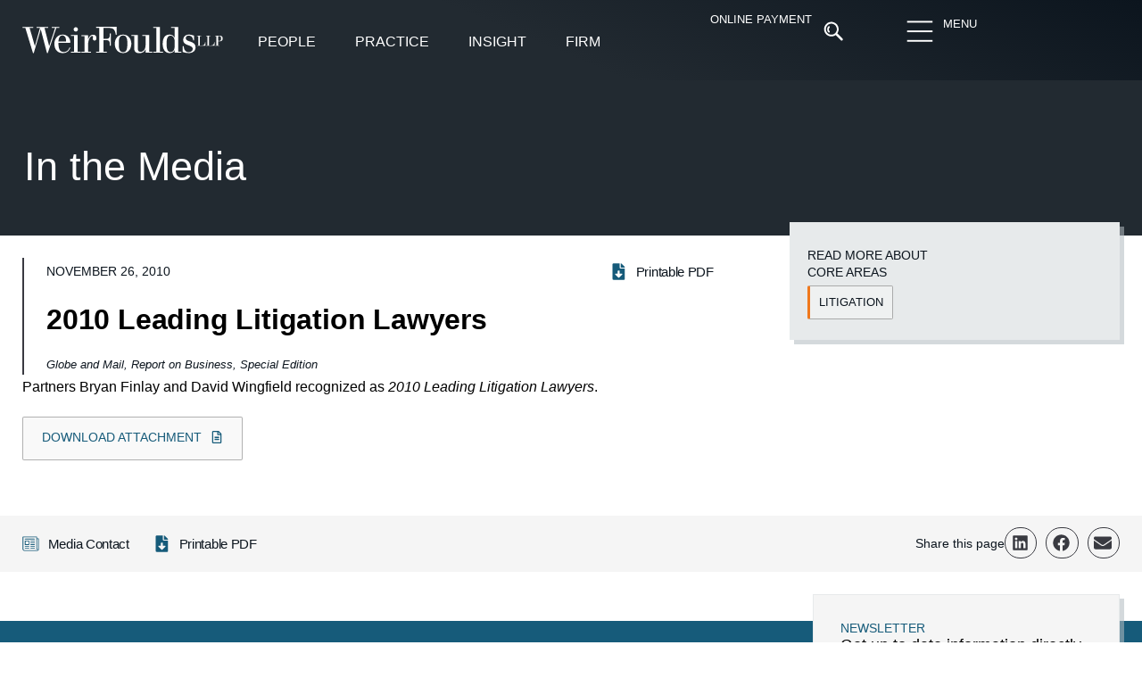

--- FILE ---
content_type: text/html; charset=UTF-8
request_url: https://www.weirfoulds.com/2010-leading-litigation-lawyers
body_size: 48323
content:
<!doctype html><html lang="en-CA"><head><script data-no-optimize="1">var litespeed_docref=sessionStorage.getItem("litespeed_docref");litespeed_docref&&(Object.defineProperty(document,"referrer",{get:function(){return litespeed_docref}}),sessionStorage.removeItem("litespeed_docref"));</script> <meta charset="UTF-8"><meta name="viewport" content="width=device-width, initial-scale=1"><link rel="profile" href="https://gmpg.org/xfn/11"><meta name='robots' content='index, follow, max-image-preview:large, max-snippet:-1, max-video-preview:-1' /><title>2010 Leading Litigation Lawyers - WeirFoulds LLP</title><link rel="canonical" href="https://www.weirfoulds.com/2010-leading-litigation-lawyers" /><meta property="og:locale" content="en_US" /><meta property="og:type" content="article" /><meta property="og:title" content="2010 Leading Litigation Lawyers - WeirFoulds LLP" /><meta property="og:description" content="Partners Bryan Finlay and David Wingfield recognized as 2010 Leading Litigation Lawyers." /><meta property="og:url" content="https://www.weirfoulds.com/2010-leading-litigation-lawyers" /><meta property="og:site_name" content="WeirFoulds LLP" /><meta property="article:published_time" content="2010-11-26T05:00:00+00:00" /><meta property="article:modified_time" content="2016-11-23T18:06:40+00:00" /><meta name="author" content="admin" /><meta name="twitter:card" content="summary_large_image" /><meta name="twitter:creator" content="@WeirFoulds" /><meta name="twitter:site" content="@WeirFoulds" /><meta name="twitter:label1" content="Written by" /><meta name="twitter:data1" content="admin" /> <script type="application/ld+json" class="yoast-schema-graph">{"@context":"https://schema.org","@graph":[{"@type":"Article","@id":"https://www.weirfoulds.com/2010-leading-litigation-lawyers#article","isPartOf":{"@id":"https://www.weirfoulds.com/2010-leading-litigation-lawyers"},"author":{"name":"admin","@id":"https://www.weirfoulds.com/#/schema/person/c8593e71b203ff7e8f5e51e1cc95295b"},"headline":"2010 Leading Litigation Lawyers","datePublished":"2010-11-26T05:00:00+00:00","dateModified":"2016-11-23T18:06:40+00:00","mainEntityOfPage":{"@id":"https://www.weirfoulds.com/2010-leading-litigation-lawyers"},"wordCount":14,"publisher":{"@id":"https://www.weirfoulds.com/#organization"},"articleSection":["In the Media"],"inLanguage":"en-CA"},{"@type":"WebPage","@id":"https://www.weirfoulds.com/2010-leading-litigation-lawyers","url":"https://www.weirfoulds.com/2010-leading-litigation-lawyers","name":"2010 Leading Litigation Lawyers - WeirFoulds LLP","isPartOf":{"@id":"https://www.weirfoulds.com/#website"},"datePublished":"2010-11-26T05:00:00+00:00","dateModified":"2016-11-23T18:06:40+00:00","breadcrumb":{"@id":"https://www.weirfoulds.com/2010-leading-litigation-lawyers#breadcrumb"},"inLanguage":"en-CA","potentialAction":[{"@type":"ReadAction","target":["https://www.weirfoulds.com/2010-leading-litigation-lawyers"]}]},{"@type":"BreadcrumbList","@id":"https://www.weirfoulds.com/2010-leading-litigation-lawyers#breadcrumb","itemListElement":[{"@type":"ListItem","position":1,"name":"Home","item":"https://www.weirfoulds.com/"},{"@type":"ListItem","position":2,"name":"2010 Leading Litigation Lawyers"}]},{"@type":"WebSite","@id":"https://www.weirfoulds.com/#website","url":"https://www.weirfoulds.com/","name":"WeirFoulds LLP","description":"","publisher":{"@id":"https://www.weirfoulds.com/#organization"},"potentialAction":[{"@type":"SearchAction","target":{"@type":"EntryPoint","urlTemplate":"https://www.weirfoulds.com/?s={search_term_string}"},"query-input":{"@type":"PropertyValueSpecification","valueRequired":true,"valueName":"search_term_string"}}],"inLanguage":"en-CA"},{"@type":"Organization","@id":"https://www.weirfoulds.com/#organization","name":"WeirFoulds LLP","url":"https://www.weirfoulds.com/","logo":{"@type":"ImageObject","inLanguage":"en-CA","@id":"https://www.weirfoulds.com/#/schema/logo/image/","url":"https://www.weirfoulds.com/assets/uploads/weirfoulds-logo-mobile@2x-e1545057158912.png","contentUrl":"https://www.weirfoulds.com/assets/uploads/weirfoulds-logo-mobile@2x-e1545057158912.png","width":335,"height":44,"caption":"WeirFoulds LLP"},"image":{"@id":"https://www.weirfoulds.com/#/schema/logo/image/"},"sameAs":["https://x.com/WeirFoulds","https://www.linkedin.com/company/weirfoulds-llp","https://www.youtube.com/channel/UC3aM5xBrveTIMmuqfKZt5ew"]},{"@type":"Person","@id":"https://www.weirfoulds.com/#/schema/person/c8593e71b203ff7e8f5e51e1cc95295b","name":"admin","url":"https://www.weirfoulds.com/author/admin"}]}</script> <link rel="alternate" type="application/rss+xml" title="WeirFoulds LLP &raquo; Feed" href="https://www.weirfoulds.com/feed" /><link rel="alternate" type="application/rss+xml" title="WeirFoulds LLP &raquo; Comments Feed" href="https://www.weirfoulds.com/comments/feed" /><link rel="alternate" type="text/calendar" title="WeirFoulds LLP &raquo; iCal Feed" href="https://www.weirfoulds.com/events/?ical=1" /><style id="litespeed-ccss">body{--wp--preset--color--black:#000000;--wp--preset--color--cyan-bluish-gray:#abb8c3;--wp--preset--color--white:#ffffff;--wp--preset--color--pale-pink:#f78da7;--wp--preset--color--vivid-red:#cf2e2e;--wp--preset--color--luminous-vivid-orange:#ff6900;--wp--preset--color--luminous-vivid-amber:#fcb900;--wp--preset--color--light-green-cyan:#7bdcb5;--wp--preset--color--vivid-green-cyan:#00d084;--wp--preset--color--pale-cyan-blue:#8ed1fc;--wp--preset--color--vivid-cyan-blue:#0693e3;--wp--preset--color--vivid-purple:#9b51e0;--wp--preset--gradient--vivid-cyan-blue-to-vivid-purple:linear-gradient(135deg,rgba(6,147,227,1) 0%,rgb(155,81,224) 100%);--wp--preset--gradient--light-green-cyan-to-vivid-green-cyan:linear-gradient(135deg,rgb(122,220,180) 0%,rgb(0,208,130) 100%);--wp--preset--gradient--luminous-vivid-amber-to-luminous-vivid-orange:linear-gradient(135deg,rgba(252,185,0,1) 0%,rgba(255,105,0,1) 100%);--wp--preset--gradient--luminous-vivid-orange-to-vivid-red:linear-gradient(135deg,rgba(255,105,0,1) 0%,rgb(207,46,46) 100%);--wp--preset--gradient--very-light-gray-to-cyan-bluish-gray:linear-gradient(135deg,rgb(238,238,238) 0%,rgb(169,184,195) 100%);--wp--preset--gradient--cool-to-warm-spectrum:linear-gradient(135deg,rgb(74,234,220) 0%,rgb(151,120,209) 20%,rgb(207,42,186) 40%,rgb(238,44,130) 60%,rgb(251,105,98) 80%,rgb(254,248,76) 100%);--wp--preset--gradient--blush-light-purple:linear-gradient(135deg,rgb(255,206,236) 0%,rgb(152,150,240) 100%);--wp--preset--gradient--blush-bordeaux:linear-gradient(135deg,rgb(254,205,165) 0%,rgb(254,45,45) 50%,rgb(107,0,62) 100%);--wp--preset--gradient--luminous-dusk:linear-gradient(135deg,rgb(255,203,112) 0%,rgb(199,81,192) 50%,rgb(65,88,208) 100%);--wp--preset--gradient--pale-ocean:linear-gradient(135deg,rgb(255,245,203) 0%,rgb(182,227,212) 50%,rgb(51,167,181) 100%);--wp--preset--gradient--electric-grass:linear-gradient(135deg,rgb(202,248,128) 0%,rgb(113,206,126) 100%);--wp--preset--gradient--midnight:linear-gradient(135deg,rgb(2,3,129) 0%,rgb(40,116,252) 100%);--wp--preset--font-size--small:13px;--wp--preset--font-size--medium:20px;--wp--preset--font-size--large:36px;--wp--preset--font-size--x-large:42px;--wp--preset--spacing--20:0.44rem;--wp--preset--spacing--30:0.67rem;--wp--preset--spacing--40:1rem;--wp--preset--spacing--50:1.5rem;--wp--preset--spacing--60:2.25rem;--wp--preset--spacing--70:3.38rem;--wp--preset--spacing--80:5.06rem;--wp--preset--shadow--natural:6px 6px 9px rgba(0, 0, 0, 0.2);--wp--preset--shadow--deep:12px 12px 50px rgba(0, 0, 0, 0.4);--wp--preset--shadow--sharp:6px 6px 0px rgba(0, 0, 0, 0.2);--wp--preset--shadow--outlined:6px 6px 0px -3px rgba(255, 255, 255, 1), 6px 6px rgba(0, 0, 0, 1);--wp--preset--shadow--crisp:6px 6px 0px rgba(0, 0, 0, 1)}.searchandfilter ul{display:block;margin-top:0;margin-bottom:0}.searchandfilter ul li{list-style:none;display:block;padding:10px 0;margin:0}.searchandfilter ul li li{padding:5px 0}.searchandfilter label{display:inline-block;margin:0;padding:0}.searchandfilter li[data-sf-field-input-type=radio] label{padding-left:10px}.searchandfilter .screen-reader-text{clip:rect(1px,1px,1px,1px);height:1px;overflow:hidden;position:absolute!important;width:1px}.searchandfilter h4{margin:0;padding:5px 0 10px;font-size:16px}.searchandfilter select.sf-input-select{min-width:170px}.searchandfilter ul>li>ul:not(.children){margin-left:0}html{line-height:1.15;-webkit-text-size-adjust:100%}*,:after,:before{-webkit-box-sizing:border-box;box-sizing:border-box}body{margin:0;font-family:-apple-system,BlinkMacSystemFont,Segoe UI,Roboto,Helvetica Neue,Arial,Noto Sans,sans-serif,Apple Color Emoji,Segoe UI Emoji,Segoe UI Symbol,Noto Color Emoji;font-size:1rem;font-weight:400;line-height:1.5;color:#333;background-color:#fff;-webkit-font-smoothing:antialiased;-moz-osx-font-smoothing:grayscale}h1,h4{margin-top:.5rem;margin-bottom:1rem;font-family:inherit;font-weight:500;line-height:1.2;color:inherit}h1{font-size:2.5rem}h4{font-size:1.5rem}p{margin-top:0;margin-bottom:.9rem}a{background-color:#fff0;text-decoration:none;color:#c36}a:not([href]):not([tabindex]){color:inherit;text-decoration:none}sup{font-size:75%;line-height:0;position:relative;vertical-align:baseline}sup{top:-.5em}img{border-style:none;height:auto;max-width:100%}label{display:inline-block;line-height:1;vertical-align:middle}button,input,select{font-family:inherit;font-size:1rem;line-height:1.5;margin:0}input[type=search],input[type=text],select{width:100%;border:1px solid #666;border-radius:3px;padding:.5rem 1rem}button,input{overflow:visible}button,select{text-transform:none}[type=submit],button{width:auto;-webkit-appearance:button}[type=submit]::-moz-focus-inner,button::-moz-focus-inner{border-style:none;padding:0}[type=submit]:-moz-focusring,button:-moz-focusring{outline:1px dotted ButtonText}[type=submit],button{display:inline-block;font-weight:400;color:#c36;text-align:center;white-space:nowrap;background-color:#fff0;border:1px solid #c36;padding:.5rem 1rem;font-size:1rem;border-radius:3px}[type=radio]{-webkit-box-sizing:border-box;box-sizing:border-box;padding:0}[type=search]{-webkit-appearance:textfield;outline-offset:-2px}[type=search]::-webkit-search-decoration{-webkit-appearance:none}::-webkit-file-upload-button{-webkit-appearance:button;font:inherit}select{display:block}li,ul{margin-top:0;margin-bottom:0;border:0;outline:0;font-size:100%;vertical-align:baseline;background:#fff0}.screen-reader-text{clip:rect(1px,1px,1px,1px);height:1px;overflow:hidden;position:absolute!important;width:1px;word-wrap:normal!important}.site-navigation{grid-area:nav-menu;display:-webkit-box;display:-ms-flexbox;display:flex;-webkit-box-align:center;-ms-flex-align:center;align-items:center;-webkit-box-flex:1;-ms-flex-positive:1;flex-grow:1}.elementor-screen-only,.screen-reader-text{position:absolute;top:-10000em;width:1px;height:1px;margin:-1px;padding:0;overflow:hidden;clip:rect(0,0,0,0);border:0}.elementor *,.elementor :after,.elementor :before{box-sizing:border-box}.elementor a{box-shadow:none;text-decoration:none}.elementor img{height:auto;max-width:100%;border:none;border-radius:0;box-shadow:none}.e-con>.elementor-element.elementor-absolute{position:absolute}.elementor-element{--flex-direction:initial;--flex-wrap:initial;--justify-content:initial;--align-items:initial;--align-content:initial;--gap:initial;--flex-basis:initial;--flex-grow:initial;--flex-shrink:initial;--order:initial;--align-self:initial;flex-basis:var(--flex-basis);flex-grow:var(--flex-grow);flex-shrink:var(--flex-shrink);order:var(--order);align-self:var(--align-self)}.elementor-element.elementor-absolute{z-index:1}.elementor-element:where(.e-con-full,.elementor-widget){flex-direction:var(--flex-direction);flex-wrap:var(--flex-wrap);justify-content:var(--justify-content);align-items:var(--align-items);align-content:var(--align-content);gap:var(--gap)}.elementor-invisible{visibility:hidden}.elementor-align-right{text-align:right}.elementor-align-left{text-align:left}@media (max-width:767px){.elementor-mobile-align-left{text-align:left}}:root{--page-title-display:block}.elementor-widget{position:relative}.elementor-widget:not(:last-child){margin-bottom:20px}.elementor-widget:not(:last-child).elementor-absolute,.elementor-widget:not(:last-child).elementor-widget__width-auto{margin-bottom:0}ul.elementor-icon-list-items.elementor-inline-items{display:flex;flex-wrap:wrap}ul.elementor-icon-list-items.elementor-inline-items .elementor-inline-item{word-break:break-word}.elementor-grid{display:grid;grid-column-gap:var(--grid-column-gap);grid-row-gap:var(--grid-row-gap)}.elementor-grid .elementor-grid-item{min-width:0}.elementor-grid-0 .elementor-grid{display:inline-block;width:100%;word-spacing:var(--grid-column-gap);margin-bottom:calc(-1*var(--grid-row-gap))}.elementor-grid-0 .elementor-grid .elementor-grid-item{display:inline-block;margin-bottom:var(--grid-row-gap);word-break:break-word}.e-con{--border-radius:0;--border-top-width:0px;--border-right-width:0px;--border-bottom-width:0px;--border-left-width:0px;--border-style:initial;--border-color:initial;--container-widget-width:100%;--container-widget-height:initial;--container-widget-flex-grow:0;--container-widget-align-self:initial;--content-width:min(100%,var(--container-max-width,1140px));--width:100%;--min-height:initial;--height:auto;--text-align:initial;--margin-top:0px;--margin-right:0px;--margin-bottom:0px;--margin-left:0px;--padding-top:var(--container-default-padding-top,10px);--padding-right:var(--container-default-padding-right,10px);--padding-bottom:var(--container-default-padding-bottom,10px);--padding-left:var(--container-default-padding-left,10px);--position:relative;--z-index:revert;--overflow:visible;--gap:var(--widgets-spacing,20px);--overlay-mix-blend-mode:initial;--overlay-opacity:1;--e-con-grid-template-columns:repeat(3,1fr);--e-con-grid-template-rows:repeat(2,1fr);position:var(--position);width:var(--width);min-width:0;min-height:var(--min-height);height:var(--height);border-radius:var(--border-radius);z-index:var(--z-index);overflow:var(--overflow);margin-block-start:var(--margin-block-start);margin-inline-end:var(--margin-inline-end);margin-block-end:var(--margin-block-end);margin-inline-start:var(--margin-inline-start);padding-inline-start:var(--padding-inline-start);padding-inline-end:var(--padding-inline-end);--margin-block-start:var(--margin-top);--margin-block-end:var(--margin-bottom);--margin-inline-start:var(--margin-left);--margin-inline-end:var(--margin-right);--padding-inline-start:var(--padding-left);--padding-inline-end:var(--padding-right);--padding-block-start:var(--padding-top);--padding-block-end:var(--padding-bottom);--border-block-start-width:var(--border-top-width);--border-block-end-width:var(--border-bottom-width);--border-inline-start-width:var(--border-left-width);--border-inline-end-width:var(--border-right-width)}.e-con.e-flex{--flex-direction:column;--flex-basis:auto;--flex-grow:0;--flex-shrink:1;flex:var(--flex-grow) var(--flex-shrink) var(--flex-basis)}.e-con-full,.e-con>.e-con-inner{text-align:var(--text-align);padding-block-start:var(--padding-block-start);padding-block-end:var(--padding-block-end)}.e-con-full.e-flex,.e-con.e-flex>.e-con-inner{flex-direction:var(--flex-direction)}.e-con,.e-con>.e-con-inner{display:var(--display)}.e-con-boxed.e-flex{flex-direction:column;flex-wrap:nowrap;justify-content:normal;align-items:normal;align-content:normal}.e-con-boxed{text-align:initial;gap:initial}.e-con.e-flex>.e-con-inner{flex-wrap:var(--flex-wrap);justify-content:var(--justify-content);align-items:var(--align-items);align-content:var(--align-content);flex-basis:auto;flex-grow:1;flex-shrink:1;align-self:auto}.e-con>.e-con-inner{gap:var(--gap);width:100%;max-width:var(--content-width);margin:0 auto;padding-inline-start:0;padding-inline-end:0;height:100%}:is(.elementor-section-wrap,[data-elementor-id])>.e-con{--margin-left:auto;--margin-right:auto;max-width:min(100%,var(--width))}.e-con .elementor-widget.elementor-widget{margin-block-end:0}.e-con:before{content:var(--background-overlay);display:block;position:absolute;mix-blend-mode:var(--overlay-mix-blend-mode);opacity:var(--overlay-opacity);border-radius:var(--border-radius);border-style:var(--border-style);border-color:var(--border-color);border-block-start-width:var(--border-block-start-width);border-inline-end-width:var(--border-inline-end-width);border-block-end-width:var(--border-block-end-width);border-inline-start-width:var(--border-inline-start-width);top:calc(0px - var(--border-top-width));left:calc(0px - var(--border-left-width));width:max(100% + var(--border-left-width) + var(--border-right-width),100%);height:max(100% + var(--border-top-width) + var(--border-bottom-width),100%)}.e-con .elementor-widget{min-width:0}.e-con>.e-con-inner>.elementor-widget>.elementor-widget-container,.e-con>.elementor-widget>.elementor-widget-container{height:100%}.e-con.e-con>.e-con-inner>.elementor-widget,.elementor.elementor .e-con>.elementor-widget{max-width:100%}@media (max-width:767px){.e-con.e-flex{--width:100%;--flex-wrap:wrap}}.elementor-button{display:inline-block;line-height:1;background-color:#69727d;font-size:15px;padding:12px 24px;border-radius:3px;color:#fff;fill:#fff;text-align:center}.elementor-button:visited{color:#fff}.elementor-button-content-wrapper{display:flex;justify-content:center}.elementor-button-text{flex-grow:1;order:10;display:inline-block}.elementor-button span{text-decoration:inherit}.elementor-icon{display:inline-block;line-height:1;color:#69727d;font-size:50px;text-align:center}.elementor-icon svg{width:1em;height:1em;position:relative;display:block}.elementor-icon svg:before{position:absolute;left:50%;transform:translateX(-50%)}.elementor-shape-circle .elementor-icon{border-radius:50%}.e-transform .elementor-widget-container{transform:perspective(var(--e-transform-perspective,0)) rotate(var(--e-transform-rotateZ,0)) rotateX(var(--e-transform-rotateX,0)) rotateY(var(--e-transform-rotateY,0)) translate(var(--e-transform-translate,0)) translateX(var(--e-transform-translateX,0)) translateY(var(--e-transform-translateY,0)) scaleX(calc(var(--e-transform-flipX, 1)*var(--e-transform-scaleX, var(--e-transform-scale, 1)))) scaleY(calc(var(--e-transform-flipY, 1)*var(--e-transform-scaleY, var(--e-transform-scale, 1)))) skewX(var(--e-transform-skewX,0)) skewY(var(--e-transform-skewY,0));transform-origin:var(--e-transform-origin-y) var(--e-transform-origin-x)}.elementor-element{--swiper-theme-color:#000;--swiper-navigation-size:44px;--swiper-pagination-bullet-size:6px;--swiper-pagination-bullet-horizontal-gap:6px}.elementor .elementor-element ul.elementor-icon-list-items{padding:0}@media (max-width:767px){.elementor .elementor-hidden-mobile{display:none}}@media (min-width:768px) and (max-width:1024px){.elementor .elementor-hidden-tablet{display:none}}@media (min-width:1025px) and (max-width:99999px){.elementor .elementor-hidden-desktop{display:none}}:root{--swiper-theme-color:#007aff}:root{--swiper-navigation-size:44px}.elementor-kit-21686{--e-global-color-primary:#0C151E;--e-global-color-secondary:#393A41;--e-global-color-text:#165B7A;--e-global-color-accent:#C1272D;--e-global-color-499f995:#E7EAEB;--e-global-color-ad3c557:#F5F5F5;--e-global-color-0859a1d:#FCC254;--e-global-color-39fd37b:#83A237;--e-global-color-fd0f042:#FFFFFF;--e-global-color-42df713:#000000;--e-global-color-a04a0ce:#696F74;--e-global-color-2cb27c1:#222A31;--e-global-typography-primary-font-family:"Merriweather";--e-global-typography-primary-font-size:16px;--e-global-typography-primary-font-weight:300;--e-global-typography-primary-line-height:1.7em;--e-global-typography-secondary-font-family:"Merriweather";--e-global-typography-secondary-font-size:16px;--e-global-typography-secondary-font-weight:400;--e-global-typography-text-font-family:"Roboto";--e-global-typography-text-font-size:16px;--e-global-typography-text-font-weight:400;--e-global-typography-accent-font-family:"Roboto";--e-global-typography-accent-font-size:16px;--e-global-typography-accent-font-weight:500;--e-global-typography-0355bc0-font-family:"Merriweather";--e-global-typography-0355bc0-font-size:clamp(22px,.9rem + .45vw,40px);--e-global-typography-0355bc0-font-weight:300;--e-global-typography-0355bc0-line-height:1.7em;--e-global-typography-f4cf191-font-family:"Merriweather";--e-global-typography-f4cf191-font-size:21px;--e-global-typography-f4cf191-font-weight:600;--e-global-typography-f4cf191-line-height:1.3em;--e-global-typography-f4cf191-letter-spacing:-0.2px;--e-global-typography-6a71ded-font-family:"Roboto";--e-global-typography-6a71ded-font-size:45px;--e-global-typography-6a71ded-font-weight:200;--e-global-typography-6a71ded-line-height:1.2em;--e-global-typography-1865923-font-family:"Roboto";--e-global-typography-1865923-font-size:15px;--e-global-typography-1865923-font-weight:400;--e-global-typography-d637bb0-font-family:"Roboto";--e-global-typography-d637bb0-font-size:14px;--e-global-typography-d637bb0-font-weight:300;--e-global-typography-2be3ff3-font-family:"Merriweather";--e-global-typography-2be3ff3-font-size:clamp(17px,1.25vh + 1.25vw,19px);--e-global-typography-2be3ff3-font-weight:400;--e-global-typography-2be3ff3-line-height:1.5em;--e-global-typography-f9f2abe-font-family:"Roboto";--e-global-typography-f9f2abe-font-size:19px;--e-global-typography-f9f2abe-font-weight:400;--e-global-typography-f9f2abe-line-height:1.4em;--e-global-typography-6d5d369-font-family:"Merriweather";--e-global-typography-6d5d369-font-size:22px;--e-global-typography-6d5d369-font-weight:300;--e-global-typography-6d5d369-font-style:italic;--e-global-typography-9efb333-font-family:"Merriweather";--e-global-typography-9efb333-font-size:17px;--e-global-typography-9efb333-font-weight:300;--e-global-typography-9efb333-font-style:italic;--e-global-typography-9f90023-font-family:"Merriweather";--e-global-typography-9f90023-font-size:22px;--e-global-typography-9f90023-font-weight:500;--e-global-typography-9f90023-font-style:italic;--e-global-typography-8d6fbae-font-family:"Roboto";--e-global-typography-8d6fbae-font-size:15px;--e-global-typography-8d6fbae-font-weight:300;--e-global-typography-8d6fbae-line-height:1.6em;--e-global-typography-44193b1-font-family:"Roboto";--e-global-typography-44193b1-font-size:16px;--e-global-typography-44193b1-font-weight:300;--e-global-typography-44193b1-line-height:1.2em;--e-global-typography-44193b1-letter-spacing:0.2px;--e-global-typography-177bda1-font-family:"Roboto";--e-global-typography-177bda1-font-size:17px;--e-global-typography-177bda1-font-weight:300;--e-global-typography-177bda1-line-height:1.2em;--e-global-typography-471dda1-font-family:"Merriweather";--e-global-typography-471dda1-font-size:clamp(1.7rem, 2.5vw, 2.7rem);--e-global-typography-471dda1-font-weight:600;--e-global-typography-471dda1-line-height:1.3em;--e-global-typography-471dda1-letter-spacing:-0.2px;--e-global-typography-0b5202a-font-family:"Merriweather";--e-global-typography-0b5202a-font-size:25px;--e-global-typography-0b5202a-font-weight:600;--e-global-typography-0b5202a-line-height:1.3em;--e-global-typography-0b5202a-letter-spacing:-0.2px;--e-global-typography-f5f14a0-font-family:"Merriweather";--e-global-typography-f5f14a0-font-size:14px;--e-global-typography-f5f14a0-font-weight:300;--e-global-typography-f5f14a0-line-height:1.6em;--e-global-typography-c68ac4d-font-family:"Merriweather";--e-global-typography-c68ac4d-font-size:clamp(3rem, 3vw, 3.3rem);--e-global-typography-c68ac4d-font-weight:600;--e-global-typography-c68ac4d-line-height:1.3em;--e-global-typography-c68ac4d-letter-spacing:-0.2px;--e-global-typography-5fdb8ae-font-family:"Merriweather";--e-global-typography-5fdb8ae-font-size:14px;--e-global-typography-5fdb8ae-font-weight:300;--e-global-typography-5fdb8ae-font-style:italic;--e-global-typography-5fdb8ae-line-height:1.3em;color:var(--e-global-color-42df713);font-family:var(--e-global-typography-primary-font-family),Sans-serif;font-size:var(--e-global-typography-primary-font-size);font-weight:var(--e-global-typography-primary-font-weight);line-height:var(--e-global-typography-primary-line-height)}.elementor-kit-21686 p{margin-bottom:20px}.elementor-kit-21686 a{color:#165B7A}.elementor-kit-21686 h1{color:var(--e-global-color-42df713);font-family:"Merriweather",Sans-serif;font-size:34px;font-weight:300}.elementor-kit-21686 h4{color:var(--e-global-color-text);font-family:"Merriweather",Sans-serif;font-size:18px;font-weight:400}.elementor-kit-21686 button,.elementor-kit-21686 .elementor-button{font-family:"Roboto",Sans-serif;font-size:14px;font-weight:400;text-transform:uppercase;line-height:1.3em;color:var(--e-global-color-text);background-color:#F5F5F599;border-style:solid;border-width:1px 1px 1px 1px;border-color:#0201014A;border-radius:2px 2px 2px 2px;padding:15px 21px 15px 21px}.elementor-kit-21686 label{color:var(--e-global-color-primary);font-family:"Roboto",Sans-serif;font-size:14px;font-weight:400;line-height:1.5em}.elementor-kit-21686 input:not([type="button"]):not([type="submit"]){font-family:"Roboto",Sans-serif;font-size:15px;font-weight:400;line-height:2.5em;color:var(--e-global-color-42df713);accent-color:var(--e-global-color-42df713);background-color:var(--e-global-color-fd0f042);border-style:solid;border-width:1px 1px 1px 1px;border-color:#0C151E59;border-radius:0 0 0 0;padding:2px 15px 1px 15px}.e-con{--container-max-width:1280px;--container-default-padding-top:0px;--container-default-padding-right:0px;--container-default-padding-bottom:0px;--container-default-padding-left:0px}.elementor-widget:not(:last-child){margin-block-end:20px}.elementor-element{--widgets-spacing:20px 20px}@media (max-width:1024px){.elementor-kit-21686{--e-global-typography-primary-line-height:1.7em;--e-global-typography-6a71ded-font-size:40px;--e-global-typography-d637bb0-font-size:14px;--e-global-typography-2be3ff3-font-size:18px;--e-global-typography-471dda1-font-size:33px;--e-global-typography-0b5202a-font-size:25px;--e-global-typography-c68ac4d-font-size:46px;--e-global-typography-c68ac4d-line-height:1.3em;font-size:var(--e-global-typography-primary-font-size);line-height:var(--e-global-typography-primary-line-height)}.elementor-kit-21686 button,.elementor-kit-21686 .elementor-button{font-size:14px}.elementor-kit-21686 label{font-size:14px}.e-con{--container-max-width:1024px}}@media (max-width:767px){.elementor-kit-21686{--e-global-typography-primary-line-height:1.7em;--e-global-typography-6a71ded-font-size:30px;--e-global-typography-d637bb0-font-size:13px;--e-global-typography-2be3ff3-font-size:17px;--e-global-typography-f9f2abe-font-size:18px;--e-global-typography-471dda1-font-size:26px;--e-global-typography-471dda1-line-height:1.3em;--e-global-typography-0b5202a-font-size:20px;--e-global-typography-c68ac4d-font-size:32px;--e-global-typography-c68ac4d-line-height:1.4em;font-size:var(--e-global-typography-primary-font-size);line-height:var(--e-global-typography-primary-line-height)}.elementor-kit-21686 button,.elementor-kit-21686 .elementor-button{font-size:14px;line-height:1.3em;padding:12px 14px 11px 14px}.elementor-kit-21686 label{font-size:13px}.e-con{--container-max-width:767px}}.elementor-location-header:before{content:"";display:table;clear:both}[data-elementor-type=popup]:not(.elementor-edit-area){display:none}.elementor-27724 .elementor-element.elementor-element-67f14f1{--display:flex;--min-height:90px;--flex-direction:row;--container-widget-width:calc( ( 1 - var( --container-widget-flex-grow ) ) * 100% );--container-widget-height:100%;--container-widget-flex-grow:1;--container-widget-align-self:stretch;--justify-content:space-evenly;--align-items:center;--gap:0px 0px;--flex-wrap:wrap;--padding-top:15px;--padding-bottom:15px;--padding-left:25px;--padding-right:25px;--position:absolute;top:0;--z-index:10}.elementor-27724 .elementor-element.elementor-element-67f14f1:not(.elementor-motion-effects-element-type-background){background-color:#fff0;background-image:linear-gradient(23deg,var(--e-global-color-2cb27c1) 47%,var(--e-global-color-primary) 100%)}.elementor-27724 .elementor-element.elementor-element-67f14f1::before{--background-overlay:''}body:not(.rtl) .elementor-27724 .elementor-element.elementor-element-67f14f1{left:0}.elementor-27724 .elementor-element.elementor-element-6f358ac{--display:flex;--flex-direction:row;--container-widget-width:calc( ( 1 - var( --container-widget-flex-grow ) ) * 100% );--container-widget-height:100%;--container-widget-flex-grow:1;--container-widget-align-self:stretch;--justify-content:space-between;--align-items:stretch;--flex-wrap:nowrap;--padding-top:0px;--padding-bottom:0px;--padding-left:0px;--padding-right:0px}.elementor-27724 .elementor-element.elementor-element-2142ce4 img{width:230px;max-width:100%}.elementor-27724 .elementor-element.elementor-element-2142ce4>.elementor-widget-container{margin:9px 14px 9px -2px}.elementor-27724 .elementor-element.elementor-element-2142ce4.elementor-element{--align-self:flex-start;--flex-grow:0;--flex-shrink:0}.elementor-27724 .elementor-element.elementor-element-2142ce4{z-index:1500}.elementor-27724 .elementor-element.elementor-element-3ef550e{--display:flex;--flex-direction:row;--container-widget-width:initial;--container-widget-height:100%;--container-widget-flex-grow:1;--container-widget-align-self:stretch;--justify-content:flex-start;--gap:0px 0px}.elementor-27724 .elementor-element.elementor-element-3ef550e.e-con{--flex-grow:0;--flex-shrink:0}.elementor-27724 .elementor-element.elementor-element-6f7ad33 .elementor-button{font-family:"Roboto",Sans-serif;font-size:16px;font-weight:400;line-height:1.5em;fill:var(--e-global-color-fd0f042);color:var(--e-global-color-fd0f042);background-color:#fff0;border-style:solid;border-width:0 0 2px 0;border-color:#fff0;border-radius:0 0 0 0;padding:12px 12px 12px 12px}.elementor-27724 .elementor-element.elementor-element-6f7ad33>.elementor-widget-container{margin:8px 10px 0 10px}.elementor-27724 .elementor-element.elementor-element-6f7ad33{width:auto;max-width:auto}.elementor-27724 .elementor-element.elementor-element-6f7ad33.elementor-element{--align-self:flex-start}.elementor-27724 .elementor-element.elementor-element-ca51341{--display:flex;--flex-direction:column;--container-widget-width:100%;--container-widget-height:initial;--container-widget-flex-grow:0;--container-widget-align-self:initial;--justify-content:flex-start;--gap:0px 0px;--overlay-opacity:0.5;border-style:none;--border-style:none;--margin-top:0px;--margin-bottom:0px;--margin-left:0px;--margin-right:0px;--padding-top:20px;--padding-bottom:0px;--padding-left:0px;--padding-right:0px;--position:fixed;top:70px}.elementor-27724 .elementor-element.elementor-element-ca51341::before{--background-overlay:''}.elementor-27724 .elementor-element.elementor-element-ca51341.e-con{--align-self:flex-start}body:not(.rtl) .elementor-27724 .elementor-element.elementor-element-ca51341{left:0}.elementor-27724 .elementor-element.elementor-element-454fa15{--display:flex}.elementor-27724 .elementor-element.elementor-element-454fa15:not(.elementor-motion-effects-element-type-background){background-color:var(--e-global-color-2cb27c1)}.elementor-27724 .elementor-element.elementor-element-6d03e51 .elementor-button{font-family:"Roboto",Sans-serif;font-size:16px;font-weight:400;line-height:1.5em;fill:var(--e-global-color-fd0f042);color:var(--e-global-color-fd0f042);background-color:#fff0;border-style:solid;border-width:0 0 2px 0;border-color:#fff0;border-radius:0 0 0 0;padding:12px 12px 12px 12px}.elementor-27724 .elementor-element.elementor-element-6d03e51>.elementor-widget-container{margin:8px 10px 0 10px}.elementor-27724 .elementor-element.elementor-element-6d03e51{width:auto;max-width:auto}.elementor-27724 .elementor-element.elementor-element-6d03e51.elementor-element{--align-self:flex-start}.elementor-27724 .elementor-element.elementor-element-e6a3e69{--display:flex;--flex-direction:column;--container-widget-width:100%;--container-widget-height:initial;--container-widget-flex-grow:0;--container-widget-align-self:initial;--justify-content:flex-start;--gap:0px 0px;--overlay-opacity:0.5;border-style:none;--border-style:none;--margin-top:0px;--margin-bottom:0px;--margin-left:0px;--margin-right:0px;--padding-top:20px;--padding-bottom:0px;--padding-left:0px;--padding-right:0px;--position:fixed;top:70px}.elementor-27724 .elementor-element.elementor-element-e6a3e69::before{--background-overlay:''}.elementor-27724 .elementor-element.elementor-element-e6a3e69.e-con{--align-self:flex-start}body:not(.rtl) .elementor-27724 .elementor-element.elementor-element-e6a3e69{left:0}.elementor-27724 .elementor-element.elementor-element-f72a796{--display:flex;--flex-direction:column;--container-widget-width:100%;--container-widget-height:initial;--container-widget-flex-grow:0;--container-widget-align-self:initial;--gap:13px 13px;border-style:none;--border-style:none;--padding-top:30px;--padding-bottom:20px;--padding-left:20px;--padding-right:20px}.elementor-27724 .elementor-element.elementor-element-f72a796:not(.elementor-motion-effects-element-type-background){background-color:var(--e-global-color-2cb27c1)}.elementor-27724 .elementor-element.elementor-element-8f963a3 .elementor-heading-title{color:var(--e-global-color-0859a1d);font-family:"Roboto",Sans-serif;font-size:13px;font-weight:300;text-transform:uppercase;font-style:normal;line-height:1.6em}.elementor-27724 .elementor-element.elementor-element-b7d69d9{columns:4;column-gap:0;font-family:var(--e-global-typography-177bda1-font-family),Sans-serif;font-size:var(--e-global-typography-177bda1-font-size);font-weight:var(--e-global-typography-177bda1-font-weight);line-height:var(--e-global-typography-177bda1-line-height);letter-spacing:var(--e-global-typography-177bda1-letter-spacing);word-spacing:var(--e-global-typography-177bda1-word-spacing)}.elementor-27724 .elementor-element.elementor-element-c46b9ae .elementor-button{font-family:"Roboto",Sans-serif;font-size:16px;font-weight:400;line-height:1.5em;fill:var(--e-global-color-fd0f042);color:var(--e-global-color-fd0f042);background-color:#fff0;border-style:solid;border-width:0 0 2px 0;border-color:#fff0;border-radius:0 0 0 0;padding:12px 12px 12px 12px}.elementor-27724 .elementor-element.elementor-element-c46b9ae>.elementor-widget-container{margin:8px 10px 0 10px}.elementor-27724 .elementor-element.elementor-element-c46b9ae{width:auto;max-width:auto}.elementor-27724 .elementor-element.elementor-element-c46b9ae.elementor-element{--align-self:flex-start}.elementor-27724 .elementor-element.elementor-element-a865974{--display:flex;--flex-direction:column;--container-widget-width:100%;--container-widget-height:initial;--container-widget-flex-grow:0;--container-widget-align-self:initial;--justify-content:flex-start;--gap:0px 0px;--overlay-opacity:0.5;border-style:none;--border-style:none;--margin-top:0px;--margin-bottom:0px;--margin-left:0px;--margin-right:0px;--padding-top:20px;--padding-bottom:0px;--padding-left:0px;--padding-right:0px;--position:fixed;top:70px}.elementor-27724 .elementor-element.elementor-element-a865974::before{--background-overlay:''}.elementor-27724 .elementor-element.elementor-element-a865974.e-con{--align-self:flex-start}body:not(.rtl) .elementor-27724 .elementor-element.elementor-element-a865974{left:0}.elementor-27724 .elementor-element.elementor-element-af01598{--display:flex;--flex-direction:row;--container-widget-width:initial;--container-widget-height:100%;--container-widget-flex-grow:1;--container-widget-align-self:stretch;--justify-content:center;--gap:13px 13px;border-style:none;--border-style:none;--padding-top:20px;--padding-bottom:20px;--padding-left:25px;--padding-right:25px}.elementor-27724 .elementor-element.elementor-element-af01598:not(.elementor-motion-effects-element-type-background){background-color:var(--e-global-color-2cb27c1)}.elementor-27724 .elementor-element.elementor-element-005d85b{--display:flex;--flex-direction:column;--container-widget-width:100%;--container-widget-height:initial;--container-widget-flex-grow:0;--container-widget-align-self:initial;--gap:13px 13px;border-style:solid;--border-style:solid;border-width:0 1px 0 0;--border-top-width:0px;--border-right-width:1px;--border-bottom-width:0px;--border-left-width:0px;border-color:var(--e-global-color-secondary);--border-color:var( --e-global-color-secondary );--padding-top:10px;--padding-bottom:20px;--padding-left:25px;--padding-right:25px}.elementor-27724 .elementor-element.elementor-element-e5bcfac .elementor-heading-title{color:var(--e-global-color-0859a1d);font-family:"Roboto",Sans-serif;font-size:13px;font-weight:300;text-transform:uppercase;font-style:normal;line-height:1.6em}.elementor-27724 .elementor-element.elementor-element-924380e .elementor-icon-list-items:not(.elementor-inline-items) .elementor-icon-list-item:not(:last-child){padding-bottom:calc(15px/2)}.elementor-27724 .elementor-element.elementor-element-924380e .elementor-icon-list-items:not(.elementor-inline-items) .elementor-icon-list-item:not(:first-child){margin-top:calc(15px/2)}.elementor-27724 .elementor-element.elementor-element-924380e{--e-icon-list-icon-size:14px;--icon-vertical-offset:0px}.elementor-27724 .elementor-element.elementor-element-924380e .elementor-icon-list-item>a{font-family:var(--e-global-typography-177bda1-font-family),Sans-serif;font-size:var(--e-global-typography-177bda1-font-size);font-weight:var(--e-global-typography-177bda1-font-weight);line-height:var(--e-global-typography-177bda1-line-height);letter-spacing:var(--e-global-typography-177bda1-letter-spacing);word-spacing:var(--e-global-typography-177bda1-word-spacing)}.elementor-27724 .elementor-element.elementor-element-924380e .elementor-icon-list-text{color:var(--e-global-color-fd0f042)}.elementor-27724 .elementor-element.elementor-element-924380e.elementor-element{--align-self:flex-start}.elementor-27724 .elementor-element.elementor-element-f444550{--display:flex;--flex-direction:column;--container-widget-width:100%;--container-widget-height:initial;--container-widget-flex-grow:0;--container-widget-align-self:initial;--gap:13px 13px;border-style:none;--border-style:none;--padding-top:10px;--padding-bottom:20px;--padding-left:25px;--padding-right:25px}.elementor-27724 .elementor-element.elementor-element-3d0f545 .elementor-heading-title{color:var(--e-global-color-0859a1d);font-family:"Roboto",Sans-serif;font-size:13px;font-weight:300;text-transform:uppercase;font-style:normal;line-height:1.6em}.elementor-27724 .elementor-element.elementor-element-23e555d .elementor-icon-list-items:not(.elementor-inline-items) .elementor-icon-list-item:not(:last-child){padding-bottom:calc(15px/2)}.elementor-27724 .elementor-element.elementor-element-23e555d .elementor-icon-list-items:not(.elementor-inline-items) .elementor-icon-list-item:not(:first-child){margin-top:calc(15px/2)}.elementor-27724 .elementor-element.elementor-element-23e555d{--e-icon-list-icon-size:14px;--icon-vertical-offset:0px}.elementor-27724 .elementor-element.elementor-element-23e555d .elementor-icon-list-item>a{font-family:var(--e-global-typography-177bda1-font-family),Sans-serif;font-size:var(--e-global-typography-177bda1-font-size);font-weight:var(--e-global-typography-177bda1-font-weight);line-height:var(--e-global-typography-177bda1-line-height);letter-spacing:var(--e-global-typography-177bda1-letter-spacing);word-spacing:var(--e-global-typography-177bda1-word-spacing)}.elementor-27724 .elementor-element.elementor-element-23e555d .elementor-icon-list-text{color:var(--e-global-color-fd0f042)}.elementor-27724 .elementor-element.elementor-element-23e555d>.elementor-widget-container{padding:0 0 30px 0}.elementor-27724 .elementor-element.elementor-element-23e555d.elementor-element{--align-self:flex-start}.elementor-27724 .elementor-element.elementor-element-7bdc1c4 .elementor-button{font-family:"Roboto",Sans-serif;font-size:16px;font-weight:400;line-height:1.5em;fill:var(--e-global-color-fd0f042);color:var(--e-global-color-fd0f042);background-color:#fff0;border-style:solid;border-width:0 0 2px 0;border-color:#fff0;border-radius:0 0 0 0;padding:12px 12px 12px 12px}.elementor-27724 .elementor-element.elementor-element-7bdc1c4>.elementor-widget-container{margin:8px 10px 0 10px}.elementor-27724 .elementor-element.elementor-element-7bdc1c4{width:auto;max-width:auto}.elementor-27724 .elementor-element.elementor-element-7bdc1c4.elementor-element{--align-self:flex-start}.elementor-27724 .elementor-element.elementor-element-edbe51c{--display:flex;--flex-direction:column;--container-widget-width:100%;--container-widget-height:initial;--container-widget-flex-grow:0;--container-widget-align-self:initial;--justify-content:flex-start;--gap:0px 0px;--overlay-opacity:0.5;border-style:none;--border-style:none;--margin-top:0px;--margin-bottom:0px;--margin-left:0px;--margin-right:0px;--padding-top:20px;--padding-bottom:0px;--padding-left:0px;--padding-right:0px;--position:fixed;top:70px}.elementor-27724 .elementor-element.elementor-element-edbe51c::before{--background-overlay:''}.elementor-27724 .elementor-element.elementor-element-edbe51c.e-con{--align-self:flex-start}body:not(.rtl) .elementor-27724 .elementor-element.elementor-element-edbe51c{left:0}.elementor-27724 .elementor-element.elementor-element-e17f3e5{--display:flex;--flex-direction:row;--container-widget-width:initial;--container-widget-height:100%;--container-widget-flex-grow:1;--container-widget-align-self:stretch;--justify-content:center;--gap:13px 13px;border-style:none;--border-style:none;--padding-top:20px;--padding-bottom:20px;--padding-left:25px;--padding-right:25px}.elementor-27724 .elementor-element.elementor-element-e17f3e5:not(.elementor-motion-effects-element-type-background){background-color:var(--e-global-color-2cb27c1)}.elementor-27724 .elementor-element.elementor-element-a75026c{--display:flex;--flex-direction:column;--container-widget-width:100%;--container-widget-height:initial;--container-widget-flex-grow:0;--container-widget-align-self:initial;--gap:13px 13px;border-style:solid;--border-style:solid;border-width:0 1px 0 0;--border-top-width:0px;--border-right-width:1px;--border-bottom-width:0px;--border-left-width:0px;border-color:var(--e-global-color-secondary);--border-color:var( --e-global-color-secondary );--padding-top:10px;--padding-bottom:20px;--padding-left:25px;--padding-right:25px}.elementor-27724 .elementor-element.elementor-element-c2cf4da .elementor-heading-title{color:var(--e-global-color-0859a1d);font-family:"Roboto",Sans-serif;font-size:13px;font-weight:300;text-transform:uppercase;font-style:normal;line-height:1.6em}.elementor-27724 .elementor-element.elementor-element-9e3aabf .elementor-nav-menu .elementor-item{font-family:var(--e-global-typography-177bda1-font-family),Sans-serif;font-size:var(--e-global-typography-177bda1-font-size);font-weight:var(--e-global-typography-177bda1-font-weight);line-height:var(--e-global-typography-177bda1-line-height);letter-spacing:var(--e-global-typography-177bda1-letter-spacing);word-spacing:var(--e-global-typography-177bda1-word-spacing)}.elementor-27724 .elementor-element.elementor-element-9e3aabf .elementor-nav-menu--main .elementor-item{color:var(--e-global-color-fd0f042);fill:var(--e-global-color-fd0f042);padding-left:0;padding-right:0;padding-top:4px;padding-bottom:4px}.elementor-27724 .elementor-element.elementor-element-9e3aabf{--e-nav-menu-horizontal-menu-item-margin:calc( 8px / 2 )}.elementor-27724 .elementor-element.elementor-element-9e3aabf .elementor-nav-menu--main:not(.elementor-nav-menu--layout-horizontal) .elementor-nav-menu>li:not(:last-child){margin-bottom:8px}.elementor-27724 .elementor-element.elementor-element-9e3aabf.elementor-element{--align-self:flex-start}.elementor-27724 .elementor-element.elementor-element-ba2938f{--display:flex;--flex-direction:column;--container-widget-width:100%;--container-widget-height:initial;--container-widget-flex-grow:0;--container-widget-align-self:initial;--gap:13px 13px;border-style:solid;--border-style:solid;border-width:0 1px 0 0;--border-top-width:0px;--border-right-width:1px;--border-bottom-width:0px;--border-left-width:0px;border-color:var(--e-global-color-secondary);--border-color:var( --e-global-color-secondary );--padding-top:10px;--padding-bottom:20px;--padding-left:25px;--padding-right:25px}.elementor-27724 .elementor-element.elementor-element-ca5c865 .elementor-heading-title{color:var(--e-global-color-0859a1d);font-family:"Roboto",Sans-serif;font-size:13px;font-weight:300;text-transform:uppercase;font-style:normal;line-height:1.6em}.elementor-27724 .elementor-element.elementor-element-9b1041d .elementor-nav-menu .elementor-item{font-family:var(--e-global-typography-177bda1-font-family),Sans-serif;font-size:var(--e-global-typography-177bda1-font-size);font-weight:var(--e-global-typography-177bda1-font-weight);line-height:var(--e-global-typography-177bda1-line-height);letter-spacing:var(--e-global-typography-177bda1-letter-spacing);word-spacing:var(--e-global-typography-177bda1-word-spacing)}.elementor-27724 .elementor-element.elementor-element-9b1041d .elementor-nav-menu--main .elementor-item{color:var(--e-global-color-fd0f042);fill:var(--e-global-color-fd0f042);padding-left:0;padding-right:0;padding-top:4px;padding-bottom:4px}.elementor-27724 .elementor-element.elementor-element-9b1041d{--e-nav-menu-horizontal-menu-item-margin:calc( 8px / 2 )}.elementor-27724 .elementor-element.elementor-element-9b1041d .elementor-nav-menu--main:not(.elementor-nav-menu--layout-horizontal) .elementor-nav-menu>li:not(:last-child){margin-bottom:8px}.elementor-27724 .elementor-element.elementor-element-9b1041d.elementor-element{--align-self:flex-start}.elementor-27724 .elementor-element.elementor-element-1bc323d{--display:flex;--flex-direction:column;--container-widget-width:100%;--container-widget-height:initial;--container-widget-flex-grow:0;--container-widget-align-self:initial;--gap:13px 13px;border-style:none;--border-style:none;--padding-top:10px;--padding-bottom:20px;--padding-left:25px;--padding-right:25px}.elementor-27724 .elementor-element.elementor-element-ef672b3 .elementor-heading-title{color:var(--e-global-color-0859a1d);font-family:"Roboto",Sans-serif;font-size:13px;font-weight:300;text-transform:uppercase;font-style:normal;line-height:1.6em}.elementor-27724 .elementor-element.elementor-element-68a91d3 .elementor-icon-list-items:not(.elementor-inline-items) .elementor-icon-list-item:not(:last-child){padding-bottom:calc(15px/2)}.elementor-27724 .elementor-element.elementor-element-68a91d3 .elementor-icon-list-items:not(.elementor-inline-items) .elementor-icon-list-item:not(:first-child){margin-top:calc(15px/2)}.elementor-27724 .elementor-element.elementor-element-68a91d3{--e-icon-list-icon-size:14px;--icon-vertical-offset:0px}.elementor-27724 .elementor-element.elementor-element-68a91d3 .elementor-icon-list-item>a{font-family:var(--e-global-typography-177bda1-font-family),Sans-serif;font-size:var(--e-global-typography-177bda1-font-size);font-weight:var(--e-global-typography-177bda1-font-weight);line-height:var(--e-global-typography-177bda1-line-height);letter-spacing:var(--e-global-typography-177bda1-letter-spacing);word-spacing:var(--e-global-typography-177bda1-word-spacing)}.elementor-27724 .elementor-element.elementor-element-68a91d3 .elementor-icon-list-text{color:var(--e-global-color-fd0f042)}.elementor-27724 .elementor-element.elementor-element-68a91d3>.elementor-widget-container{padding:0 0 30px 0}.elementor-27724 .elementor-element.elementor-element-68a91d3.elementor-element{--align-self:flex-start}.elementor-27724 .elementor-element.elementor-element-68846c6{--display:flex;--flex-direction:row;--container-widget-width:calc( ( 1 - var( --container-widget-flex-grow ) ) * 100% );--container-widget-height:100%;--container-widget-flex-grow:1;--container-widget-align-self:stretch;--justify-content:flex-end;--align-items:center;--gap:0px 0px}.elementor-27724 .elementor-element.elementor-element-fc820cd{text-align:center}.elementor-27724 .elementor-element.elementor-element-fc820cd .elementor-heading-title{color:var(--e-global-color-fd0f042);font-family:"Roboto",Sans-serif;font-size:13px;font-weight:300;text-transform:uppercase}.elementor-27724 .elementor-element.elementor-element-0021621{--display:flex;--flex-direction:row;--container-widget-width:calc( ( 1 - var( --container-widget-flex-grow ) ) * 100% );--container-widget-height:100%;--container-widget-flex-grow:1;--container-widget-align-self:stretch;--justify-content:flex-end;--align-items:center;--padding-top:5px;--padding-bottom:0px;--padding-left:0px;--padding-right:0px}.elementor-27724 .elementor-element.elementor-element-5cbbc46.elementor-view-default .elementor-icon{color:var(--e-global-color-fd0f042);border-color:var(--e-global-color-fd0f042)}.elementor-27724 .elementor-element.elementor-element-5cbbc46.elementor-view-default .elementor-icon svg{fill:var(--e-global-color-fd0f042)}.elementor-27724 .elementor-element.elementor-element-5cbbc46 .elementor-icon{font-size:30px}.elementor-27724 .elementor-element.elementor-element-5cbbc46 .elementor-icon svg{height:30px}.elementor-27724 .elementor-element.elementor-element-5cbbc46>.elementor-widget-container{margin:0 5px -4px 5px;padding:0 6px 0 4px}.elementor-27724 .elementor-element.elementor-element-26dfb2f{--display:flex;--flex-direction:row;--container-widget-width:calc( ( 1 - var( --container-widget-flex-grow ) ) * 100% );--container-widget-height:100%;--container-widget-flex-grow:1;--container-widget-align-self:stretch;--justify-content:flex-end;--align-items:center;--gap:0px 0px;--padding-top:5px;--padding-bottom:5px;--padding-left:5px;--padding-right:5px}.elementor-27724 .elementor-element.elementor-element-2a0a10a.elementor-view-default .elementor-icon{color:var(--e-global-color-fd0f042);border-color:var(--e-global-color-fd0f042)}.elementor-27724 .elementor-element.elementor-element-2a0a10a.elementor-view-default .elementor-icon svg{fill:var(--e-global-color-fd0f042)}.elementor-27724 .elementor-element.elementor-element-2a0a10a .elementor-icon{font-size:30px}.elementor-27724 .elementor-element.elementor-element-2a0a10a .elementor-icon svg{height:30px}.elementor-27724 .elementor-element.elementor-element-2a0a10a>.elementor-widget-container{margin:0 5px -8px 5px;padding:0 6px 0 4px}.elementor-27724 .elementor-element.elementor-element-746ecaf .elementor-heading-title{color:var(--e-global-color-fd0f042);font-family:"Roboto",Sans-serif;font-size:13px;font-weight:300;text-transform:uppercase}@media (max-width:1024px){.elementor-27724 .elementor-element.elementor-element-67f14f1{--min-height:80px;--padding-top:16px;--padding-bottom:16px;--padding-left:16px;--padding-right:16px}.elementor-27724 .elementor-element.elementor-element-2142ce4{text-align:left}.elementor-27724 .elementor-element.elementor-element-2142ce4 img{width:205px}.elementor-27724 .elementor-element.elementor-element-b7d69d9{columns:2;font-size:var(--e-global-typography-177bda1-font-size);line-height:var(--e-global-typography-177bda1-line-height);letter-spacing:var(--e-global-typography-177bda1-letter-spacing);word-spacing:var(--e-global-typography-177bda1-word-spacing)}.elementor-27724 .elementor-element.elementor-element-924380e .elementor-icon-list-item>a{font-size:var(--e-global-typography-177bda1-font-size);line-height:var(--e-global-typography-177bda1-line-height);letter-spacing:var(--e-global-typography-177bda1-letter-spacing);word-spacing:var(--e-global-typography-177bda1-word-spacing)}.elementor-27724 .elementor-element.elementor-element-23e555d .elementor-icon-list-item>a{font-size:var(--e-global-typography-177bda1-font-size);line-height:var(--e-global-typography-177bda1-line-height);letter-spacing:var(--e-global-typography-177bda1-letter-spacing);word-spacing:var(--e-global-typography-177bda1-word-spacing)}.elementor-27724 .elementor-element.elementor-element-a75026c{--flex-direction:column;--container-widget-width:100%;--container-widget-height:initial;--container-widget-flex-grow:0;--container-widget-align-self:initial}.elementor-27724 .elementor-element.elementor-element-9e3aabf .elementor-nav-menu .elementor-item{font-size:var(--e-global-typography-177bda1-font-size);line-height:var(--e-global-typography-177bda1-line-height);letter-spacing:var(--e-global-typography-177bda1-letter-spacing);word-spacing:var(--e-global-typography-177bda1-word-spacing)}.elementor-27724 .elementor-element.elementor-element-9b1041d .elementor-nav-menu .elementor-item{font-size:var(--e-global-typography-177bda1-font-size);line-height:var(--e-global-typography-177bda1-line-height);letter-spacing:var(--e-global-typography-177bda1-letter-spacing);word-spacing:var(--e-global-typography-177bda1-word-spacing)}.elementor-27724 .elementor-element.elementor-element-68a91d3 .elementor-icon-list-item>a{font-size:var(--e-global-typography-177bda1-font-size);line-height:var(--e-global-typography-177bda1-line-height);letter-spacing:var(--e-global-typography-177bda1-letter-spacing);word-spacing:var(--e-global-typography-177bda1-word-spacing)}.elementor-27724 .elementor-element.elementor-element-68846c6{--justify-content:flex-end}.elementor-27724 .elementor-element.elementor-element-fc820cd .elementor-heading-title{font-size:14px}.elementor-27724 .elementor-element.elementor-element-0021621{--padding-top:5px;--padding-bottom:0px;--padding-left:0px;--padding-right:0px}.elementor-27724 .elementor-element.elementor-element-746ecaf .elementor-heading-title{font-size:14px}}@media (max-width:767px){.elementor-27724 .elementor-element.elementor-element-67f14f1{--min-height:75px;--align-items:center;--container-widget-width:calc( ( 1 - var( --container-widget-flex-grow ) ) * 100% );--padding-top:13px;--padding-bottom:13px;--padding-left:16px;--padding-right:16px}.elementor-27724 .elementor-element.elementor-element-6f358ac{--align-items:stretch;--container-widget-width:calc( ( 1 - var( --container-widget-flex-grow ) ) * 100% )}.elementor-27724 .elementor-element.elementor-element-2142ce4 img{width:205px;max-width:100%}.elementor-27724 .elementor-element.elementor-element-2142ce4>.elementor-widget-container{margin:2px 9px 0 0}.elementor-27724 .elementor-element.elementor-element-2142ce4{width:auto;max-width:auto}.elementor-27724 .elementor-element.elementor-element-2142ce4.elementor-element{--align-self:flex-start;--order:-99999 /* order start hack */;--flex-grow:0;--flex-shrink:1}.elementor-27724 .elementor-element.elementor-element-b7d69d9{font-size:var(--e-global-typography-177bda1-font-size);line-height:var(--e-global-typography-177bda1-line-height);letter-spacing:var(--e-global-typography-177bda1-letter-spacing);word-spacing:var(--e-global-typography-177bda1-word-spacing)}.elementor-27724 .elementor-element.elementor-element-924380e .elementor-icon-list-item>a{font-size:var(--e-global-typography-177bda1-font-size);line-height:var(--e-global-typography-177bda1-line-height);letter-spacing:var(--e-global-typography-177bda1-letter-spacing);word-spacing:var(--e-global-typography-177bda1-word-spacing)}.elementor-27724 .elementor-element.elementor-element-23e555d .elementor-icon-list-item>a{font-size:var(--e-global-typography-177bda1-font-size);line-height:var(--e-global-typography-177bda1-line-height);letter-spacing:var(--e-global-typography-177bda1-letter-spacing);word-spacing:var(--e-global-typography-177bda1-word-spacing)}.elementor-27724 .elementor-element.elementor-element-9e3aabf .elementor-nav-menu .elementor-item{font-size:var(--e-global-typography-177bda1-font-size);line-height:var(--e-global-typography-177bda1-line-height);letter-spacing:var(--e-global-typography-177bda1-letter-spacing);word-spacing:var(--e-global-typography-177bda1-word-spacing)}.elementor-27724 .elementor-element.elementor-element-9b1041d .elementor-nav-menu .elementor-item{font-size:var(--e-global-typography-177bda1-font-size);line-height:var(--e-global-typography-177bda1-line-height);letter-spacing:var(--e-global-typography-177bda1-letter-spacing);word-spacing:var(--e-global-typography-177bda1-word-spacing)}.elementor-27724 .elementor-element.elementor-element-68a91d3 .elementor-icon-list-item>a{font-size:var(--e-global-typography-177bda1-font-size);line-height:var(--e-global-typography-177bda1-line-height);letter-spacing:var(--e-global-typography-177bda1-letter-spacing);word-spacing:var(--e-global-typography-177bda1-word-spacing)}.elementor-27724 .elementor-element.elementor-element-68846c6{--width:25%;--justify-content:flex-end;--align-items:center;--container-widget-width:calc( ( 1 - var( --container-widget-flex-grow ) ) * 100% );--flex-wrap:nowrap}.elementor-27724 .elementor-element.elementor-element-fc820cd .elementor-heading-title{font-size:13px}.elementor-27724 .elementor-element.elementor-element-0021621{--width:50px;--padding-top:4px;--padding-bottom:0px;--padding-left:0px;--padding-right:0px}.elementor-27724 .elementor-element.elementor-element-26dfb2f{--width:45%;--justify-content:flex-end;--padding-top:5px;--padding-bottom:5px;--padding-left:0px;--padding-right:0px}.elementor-27724 .elementor-element.elementor-element-746ecaf .elementor-heading-title{font-size:13px}}@media (min-width:768px){.elementor-27724 .elementor-element.elementor-element-3ef550e{--width:43%}.elementor-27724 .elementor-element.elementor-element-ca51341{--width:100vw}.elementor-27724 .elementor-element.elementor-element-e6a3e69{--width:100vw}.elementor-27724 .elementor-element.elementor-element-a865974{--width:100vw}.elementor-27724 .elementor-element.elementor-element-005d85b{--width:25%}.elementor-27724 .elementor-element.elementor-element-f444550{--width:25%}.elementor-27724 .elementor-element.elementor-element-edbe51c{--width:100vw}.elementor-27724 .elementor-element.elementor-element-a75026c{--width:25%}.elementor-27724 .elementor-element.elementor-element-ba2938f{--width:25%}.elementor-27724 .elementor-element.elementor-element-1bc323d{--width:25%}.elementor-27724 .elementor-element.elementor-element-68846c6{--width:700px}.elementor-27724 .elementor-element.elementor-element-0021621{--width:20%}.elementor-27724 .elementor-element.elementor-element-26dfb2f{--width:100px}}@media (max-width:1024px) and (min-width:768px){.elementor-27724 .elementor-element.elementor-element-3ef550e{--width:195.672px}.elementor-27724 .elementor-element.elementor-element-005d85b{--width:33%}.elementor-27724 .elementor-element.elementor-element-f444550{--width:33%}.elementor-27724 .elementor-element.elementor-element-a75026c{--width:33%}.elementor-27724 .elementor-element.elementor-element-ba2938f{--width:33%}.elementor-27724 .elementor-element.elementor-element-1bc323d{--width:33%}.elementor-27724 .elementor-element.elementor-element-68846c6{--width:53%}}.elementor-23611 .elementor-element.elementor-element-ff523a4{--display:flex;--flex-direction:column;--container-widget-width:100%;--container-widget-height:initial;--container-widget-flex-grow:0;--container-widget-align-self:initial}.elementor-23611 .elementor-element.elementor-element-277e3f0{--display:flex;--flex-direction:row;--container-widget-width:calc( ( 1 - var( --container-widget-flex-grow ) ) * 100% );--container-widget-height:100%;--container-widget-flex-grow:1;--container-widget-align-self:stretch;--justify-content:space-between;--align-items:flex-start;--gap:10px 10px;--padding-top:25px;--padding-bottom:25px;--padding-left:25px;--padding-right:25px}.elementor-23611 .elementor-element.elementor-element-36ee553{--display:flex;--flex-direction:column;--container-widget-width:calc( ( 1 - var( --container-widget-flex-grow ) ) * 100% );--container-widget-height:initial;--container-widget-flex-grow:0;--container-widget-align-self:initial;--justify-content:flex-start;--align-items:flex-start;--margin-top:0px;--margin-bottom:0px;--margin-left:0px;--margin-right:0px;--padding-top:0%;--padding-bottom:3%;--padding-left:0%;--padding-right:4%}.elementor-23611 .elementor-element.elementor-element-36ee553.e-con{--flex-grow:0;--flex-shrink:0}.elementor-23611 .elementor-element.elementor-element-0ed789f{--display:flex;--gap:0px 0px;border-style:solid;--border-style:solid;border-width:0 0 0 2px;--border-top-width:0px;--border-right-width:0px;--border-bottom-width:0px;--border-left-width:2px;border-color:var(--e-global-color-secondary);--border-color:var( --e-global-color-secondary );--padding-top:2px;--padding-bottom:2px;--padding-left:25px;--padding-right:25px}.elementor-23611 .elementor-element.elementor-element-1447a2e{--display:flex;--flex-direction:column;--container-widget-width:calc( ( 1 - var( --container-widget-flex-grow ) ) * 100% );--container-widget-height:initial;--container-widget-flex-grow:0;--container-widget-align-self:initial;--justify-content:flex-start;--align-items:flex-start;--gap:0px 0px;--flex-wrap:nowrap}.elementor-23611 .elementor-element.elementor-element-13b5941 .elementor-icon-list-text{color:var(--e-global-color-primary)}.elementor-23611 .elementor-element.elementor-element-13b5941 .elementor-icon-list-item{font-family:"Roboto",Sans-serif;font-size:14px;font-weight:400;text-transform:uppercase}.elementor-23611 .elementor-element.elementor-element-06d5c04 .elementor-icon-list-icon svg{fill:var(--e-global-color-text)}.elementor-23611 .elementor-element.elementor-element-06d5c04{--e-icon-list-icon-size:19px;--e-icon-list-icon-align:left;--e-icon-list-icon-margin:0 calc(var(--e-icon-list-icon-size, 1em) * 0.25) 0 0;--icon-vertical-offset:0px;top:0}.elementor-23611 .elementor-element.elementor-element-06d5c04 .elementor-icon-list-item>a{font-family:"Roboto",Sans-serif;font-size:15px;font-weight:400;letter-spacing:-.3px}.elementor-23611 .elementor-element.elementor-element-06d5c04 .elementor-icon-list-text{color:var(--e-global-color-primary)}.elementor-23611 .elementor-element.elementor-element-06d5c04.elementor-element{--align-self:flex-end;--order:-99999 /* order start hack */}body:not(.rtl) .elementor-23611 .elementor-element.elementor-element-06d5c04{right:-25px}.elementor-23611 .elementor-element.elementor-element-0822b81 .elementor-heading-title{font-family:var(--e-global-typography-471dda1-font-family),Sans-serif;font-size:var(--e-global-typography-471dda1-font-size);font-weight:var(--e-global-typography-471dda1-font-weight);line-height:var(--e-global-typography-471dda1-line-height);letter-spacing:var(--e-global-typography-471dda1-letter-spacing);word-spacing:var(--e-global-typography-471dda1-word-spacing)}.elementor-23611 .elementor-element.elementor-element-0822b81>.elementor-widget-container{padding:20px 0 20px 0}.elementor-23611 .elementor-element.elementor-element-0822b81{width:100%;max-width:100%}.elementor-23611 .elementor-element.elementor-element-5df1788 .elementor-icon-list-text{color:var(--e-global-color-primary)}.elementor-23611 .elementor-element.elementor-element-5df1788 .elementor-icon-list-item{font-family:"Merriweather",Sans-serif;font-size:13px;font-weight:300;font-style:italic;line-height:1.5em}.elementor-23611 .elementor-element.elementor-element-5df1788{width:100%;max-width:100%}.elementor-23611 .elementor-element.elementor-element-cad7865{--display:flex;--min-height:100px;--justify-content:flex-start;--align-items:flex-start;--container-widget-width:calc( ( 1 - var( --container-widget-flex-grow ) ) * 100% );--gap:0px 0px;box-shadow:5px 5px 0 0 rgb(178 187 192/.56);--margin-top:-40px;--margin-bottom:0px;--margin-left:0px;--margin-right:0px;--padding-top:30px;--padding-bottom:20px;--padding-left:20px;--padding-right:20px}.elementor-23611 .elementor-element.elementor-element-cad7865:not(.elementor-motion-effects-element-type-background){background-color:var(--e-global-color-499f995)}.elementor-23611 .elementor-element.elementor-element-cad7865.e-con{--flex-grow:0;--flex-shrink:1}.elementor-23611 .elementor-element.elementor-element-bd5cf61 .elementor-heading-title{color:var(--e-global-color-primary);font-family:"Roboto",Sans-serif;font-size:14px;font-weight:400;text-transform:uppercase}.elementor-23611 .elementor-element.elementor-element-bd5cf61>.elementor-widget-container{padding:0 0 5px 0}.elementor-23611 .elementor-element.elementor-element-c943835 .elementor-heading-title{color:var(--e-global-color-primary);font-family:"Roboto",Sans-serif;font-size:14px;font-weight:400;text-transform:uppercase}.elementor-23611 .elementor-element.elementor-element-c943835>.elementor-widget-container{padding:0 0 5px 0}.elementor-23611 .elementor-element.elementor-element-542dc78>.elementor-widget-container{margin:0 0 20px -3px}.elementor-23611 .elementor-element.elementor-element-4a31550 .elementor-heading-title{color:var(--e-global-color-primary);font-family:"Roboto",Sans-serif;font-size:14px;font-weight:400;text-transform:uppercase}.elementor-23611 .elementor-element.elementor-element-4a31550>.elementor-widget-container{padding:0 0 5px 0}.elementor-23611 .elementor-element.elementor-element-2205826>.elementor-widget-container{margin:0 0 0-3px}@media (max-width:1024px){.elementor-23611 .elementor-element.elementor-element-277e3f0{--gap:10px 10px;--flex-wrap:wrap;--padding-top:25px;--padding-bottom:25px;--padding-left:25px;--padding-right:25px}.elementor-23611 .elementor-element.elementor-element-36ee553{--padding-top:0px;--padding-bottom:0px;--padding-left:0px;--padding-right:0px}.elementor-23611 .elementor-element.elementor-element-0ed789f{--padding-top:20px;--padding-bottom:20px;--padding-left:20px;--padding-right:0px}.elementor-23611 .elementor-element.elementor-element-06d5c04 .elementor-icon-list-item>a{font-size:14px}body:not(.rtl) .elementor-23611 .elementor-element.elementor-element-06d5c04{right:5px}.elementor-23611 .elementor-element.elementor-element-0822b81 .elementor-heading-title{font-size:var(--e-global-typography-471dda1-font-size);line-height:var(--e-global-typography-471dda1-line-height);letter-spacing:var(--e-global-typography-471dda1-letter-spacing);word-spacing:var(--e-global-typography-471dda1-word-spacing)}.elementor-23611 .elementor-element.elementor-element-cad7865{--margin-top:20px;--margin-bottom:20px;--margin-left:0px;--margin-right:0px;--padding-top:23px;--padding-bottom:20px;--padding-left:20px;--padding-right:20px}.elementor-23611 .elementor-element.elementor-element-bd5cf61 .elementor-heading-title{font-size:14px}.elementor-23611 .elementor-element.elementor-element-c943835 .elementor-heading-title{font-size:14px}.elementor-23611 .elementor-element.elementor-element-4a31550 .elementor-heading-title{font-size:14px}}@media (max-width:767px){.elementor-23611 .elementor-element.elementor-element-277e3f0{--flex-direction:row;--container-widget-width:initial;--container-widget-height:100%;--container-widget-flex-grow:1;--container-widget-align-self:stretch;--justify-content:flex-start;--padding-top:20px;--padding-bottom:20px;--padding-left:20px;--padding-right:20px}.elementor-23611 .elementor-element.elementor-element-36ee553{--gap:12px 12px;--margin-top:0px;--margin-bottom:0px;--margin-left:0px;--margin-right:0px}.elementor-23611 .elementor-element.elementor-element-0ed789f{--margin-top:0px;--margin-bottom:10px;--margin-left:0px;--margin-right:0px;--padding-top:16px;--padding-bottom:16px;--padding-left:16px;--padding-right:16px}.elementor-23611 .elementor-element.elementor-element-06d5c04 .elementor-icon-list-item>a{font-size:14px}.elementor-23611 .elementor-element.elementor-element-06d5c04>.elementor-widget-container{margin:0 0 15px 0;padding:0 0 0 0}.elementor-23611 .elementor-element.elementor-element-06d5c04.elementor-element{--align-self:flex-start;--order:-99999 /* order start hack */}body:not(.rtl) .elementor-23611 .elementor-element.elementor-element-06d5c04{right:0}.elementor-23611 .elementor-element.elementor-element-0822b81 .elementor-heading-title{font-size:var(--e-global-typography-471dda1-font-size);line-height:var(--e-global-typography-471dda1-line-height);letter-spacing:var(--e-global-typography-471dda1-letter-spacing);word-spacing:var(--e-global-typography-471dda1-word-spacing)}.elementor-23611 .elementor-element.elementor-element-0822b81>.elementor-widget-container{padding:16px 0 16px 0}.elementor-23611 .elementor-element.elementor-element-cad7865{--margin-top:20px;--margin-bottom:20px;--margin-left:0px;--margin-right:0px;--padding-top:16px;--padding-bottom:16px;--padding-left:16px;--padding-right:16px}.elementor-23611 .elementor-element.elementor-element-bd5cf61 .elementor-heading-title{font-size:14px}.elementor-23611 .elementor-element.elementor-element-c943835 .elementor-heading-title{font-size:14px}.elementor-23611 .elementor-element.elementor-element-4a31550 .elementor-heading-title{font-size:14px}}@media (min-width:768px){.elementor-23611 .elementor-element.elementor-element-36ee553{--width:67%}.elementor-23611 .elementor-element.elementor-element-cad7865{--width:370px}}@media (max-width:1024px) and (min-width:768px){.elementor-23611 .elementor-element.elementor-element-36ee553{--width:100%}.elementor-23611 .elementor-element.elementor-element-cad7865{--width:100%}}.elementor-25723 .elementor-element.elementor-element-b76c63d{--display:flex;--min-height:100vh;--flex-direction:column;--container-widget-width:100%;--container-widget-height:initial;--container-widget-flex-grow:0;--container-widget-align-self:initial;--gap:0px 0px}.elementor-25723 .elementor-element.elementor-element-b76c63d:not(.elementor-motion-effects-element-type-background){background-color:#fff0;background-image:linear-gradient(180deg,var(--e-global-color-ad3c557) 75%,var(--e-global-color-499f995) 100%)}.elementor-25723 .elementor-element.elementor-element-f4136fe{--display:flex;--min-height:25vh;--flex-direction:column;--container-widget-width:calc( ( 1 - var( --container-widget-flex-grow ) ) * 100% );--container-widget-height:initial;--container-widget-flex-grow:0;--container-widget-align-self:initial;--justify-content:space-between;--align-items:flex-start;--flex-wrap:nowrap;--padding-top:25px;--padding-bottom:25px;--padding-left:25px;--padding-right:25px;--z-index:0}.elementor-25723 .elementor-element.elementor-element-f4136fe:not(.elementor-motion-effects-element-type-background){background-color:var(--e-global-color-primary)}.elementor-25723 .elementor-element.elementor-element-85df229{--display:flex;--flex-direction:row;--container-widget-width:calc( ( 1 - var( --container-widget-flex-grow ) ) * 100% );--container-widget-height:100%;--container-widget-flex-grow:1;--container-widget-align-self:stretch;--justify-content:space-between;--align-items:stretch;--flex-wrap:nowrap;--padding-top:0px;--padding-bottom:0px;--padding-left:0px;--padding-right:0px}.elementor-25723 .elementor-element.elementor-element-8a0315f img{width:230px;max-width:100%}.elementor-25723 .elementor-element.elementor-element-8a0315f>.elementor-widget-container{margin:9px 30px 9px -2px}.elementor-25723 .elementor-element.elementor-element-8a0315f.elementor-element{--align-self:flex-start;--flex-grow:0;--flex-shrink:0}.elementor-25723 .elementor-element.elementor-element-dba847a{--display:flex;--flex-direction:row;--container-widget-width:calc( ( 1 - var( --container-widget-flex-grow ) ) * 100% );--container-widget-height:100%;--container-widget-flex-grow:1;--container-widget-align-self:stretch;--justify-content:flex-end;--align-items:center;--gap:0px 0px}.elementor-25723 .elementor-element.elementor-element-53230a0{--display:flex;--flex-direction:row;--container-widget-width:calc( ( 1 - var( --container-widget-flex-grow ) ) * 100% );--container-widget-height:100%;--container-widget-flex-grow:1;--container-widget-align-self:stretch;--justify-content:flex-end;--align-items:center;--gap:0px 0px;--padding-top:5px;--padding-bottom:5px;--padding-left:5px;--padding-right:5px}.elementor-25723 .elementor-element.elementor-element-53230a0.e-con{--align-self:stretch}.elementor-25723 .elementor-element.elementor-element-c369b22.elementor-view-default .elementor-icon{color:var(--e-global-color-fd0f042);border-color:var(--e-global-color-fd0f042)}.elementor-25723 .elementor-element.elementor-element-c369b22.elementor-view-default .elementor-icon svg{fill:var(--e-global-color-fd0f042)}.elementor-25723 .elementor-element.elementor-element-c369b22 .elementor-icon{font-size:30px}.elementor-25723 .elementor-element.elementor-element-c369b22 .elementor-icon svg{height:30px}.elementor-25723 .elementor-element.elementor-element-c369b22>.elementor-widget-container{margin:-3px 5px -8px 5px;padding:0 6px 0 4px}.elementor-25723 .elementor-element.elementor-element-0701c6c .elementor-heading-title{color:var(--e-global-color-fd0f042);font-family:"Roboto",Sans-serif;font-size:13px;font-weight:300;text-transform:uppercase}.elementor-25723 .elementor-element.elementor-element-e5bc484{--display:flex;--flex-direction:row;--container-widget-width:initial;--container-widget-height:100%;--container-widget-flex-grow:1;--container-widget-align-self:stretch;--justify-content:flex-start;--flex-wrap:nowrap;--padding-top:25px;--padding-bottom:30px;--padding-left:20px;--padding-right:20px}.elementor-25723 .elementor-element.elementor-element-48f3e75 .elementor-search-form__container{min-height:48px}.elementor-25723 .elementor-element.elementor-element-48f3e75 .elementor-search-form__submit{min-width:calc(1*48px);--e-search-form-submit-text-color:var( --e-global-color-fd0f042 );background-color:var(--e-global-color-primary);--e-search-form-submit-icon-size:25px}.elementor-25723 .elementor-element.elementor-element-48f3e75 .elementor-search-form__input{padding-left:calc(48px/3);padding-right:calc(48px/3)}.elementor-25723 .elementor-element.elementor-element-48f3e75 input[type="search"].elementor-search-form__input{font-family:"Merriweather",Sans-serif;font-size:45px;font-weight:300;line-height:1em;letter-spacing:-.4px}.elementor-25723 .elementor-element.elementor-element-48f3e75 .elementor-search-form__input{color:var(--e-global-color-fd0f042);fill:var(--e-global-color-fd0f042)}.elementor-25723 .elementor-element.elementor-element-48f3e75:not(.elementor-search-form--skin-full_screen) .elementor-search-form__container{border-color:#808A95;border-width:0 0 1px 0;border-radius:0}.elementor-25723 .elementor-element.elementor-element-48f3e75>.elementor-widget-container{padding:0 0 0 0}.elementor-25723 .elementor-element.elementor-element-48f3e75{width:100%;max-width:100%}.elementor-25723 .elementor-element.elementor-element-0b86f53{--display:flex;--min-height:40vh;--flex-direction:column;--container-widget-width:100%;--container-widget-height:initial;--container-widget-flex-grow:0;--container-widget-align-self:initial;--justify-content:flex-start;--padding-top:30px;--padding-bottom:45px;--padding-left:25px;--padding-right:25px}.elementor-25723 .elementor-element.elementor-element-0e25b35{--display:flex;--min-height:25vh;--justify-content:center;--padding-top:0px;--padding-bottom:0px;--padding-left:0px;--padding-right:0px}@media (max-width:1024px){.elementor-25723 .elementor-element.elementor-element-f4136fe{--min-height:20vh}.elementor-25723 .elementor-element.elementor-element-8a0315f{text-align:left}.elementor-25723 .elementor-element.elementor-element-8a0315f img{width:205px}.elementor-25723 .elementor-element.elementor-element-dba847a{--justify-content:flex-end}.elementor-25723 .elementor-element.elementor-element-0701c6c .elementor-heading-title{font-size:14px}.elementor-25723 .elementor-element.elementor-element-e5bc484{--padding-top:0px;--padding-bottom:20px;--padding-left:0px;--padding-right:0px}.elementor-25723 .elementor-element.elementor-element-48f3e75 input[type="search"].elementor-search-form__input{font-size:35px}.elementor-25723 .elementor-element.elementor-element-0e25b35{--padding-top:25px;--padding-bottom:0px;--padding-left:0px;--padding-right:0px}}@media (max-width:767px){.elementor-25723 .elementor-element.elementor-element-8a0315f img{width:205px;max-width:100%}.elementor-25723 .elementor-element.elementor-element-8a0315f>.elementor-widget-container{margin:9px 9px 9px 0}.elementor-25723 .elementor-element.elementor-element-8a0315f{width:auto;max-width:auto}.elementor-25723 .elementor-element.elementor-element-8a0315f.elementor-element{--align-self:flex-start;--order:-99999 /* order start hack */;--flex-grow:0;--flex-shrink:1}.elementor-25723 .elementor-element.elementor-element-dba847a{--width:40%;--justify-content:flex-end;--align-items:center;--container-widget-width:calc( ( 1 - var( --container-widget-flex-grow ) ) * 100% )}.elementor-25723 .elementor-element.elementor-element-53230a0{--width:34%;--justify-content:flex-end;--padding-top:5px;--padding-bottom:5px;--padding-left:0px;--padding-right:0px}.elementor-25723 .elementor-element.elementor-element-0701c6c .elementor-heading-title{font-size:13px}.elementor-25723 .elementor-element.elementor-element-48f3e75 input[type="search"].elementor-search-form__input{font-size:25px;letter-spacing:-.1px}.elementor-25723 .elementor-element.elementor-element-48f3e75 .elementor-search-form__submit{--e-search-form-submit-icon-size:24px}}@media (min-width:768px){.elementor-25723 .elementor-element.elementor-element-dba847a{--width:250px}.elementor-25723 .elementor-element.elementor-element-53230a0{--width:100px}.elementor-25723 .elementor-element.elementor-element-e5bc484{--content-width:1000px}.elementor-25723 .elementor-element.elementor-element-0b86f53{--content-width:1000px}}@media (max-width:1024px) and (min-width:768px){.elementor-25723 .elementor-element.elementor-element-dba847a{--width:23%}}.elementor-24653 .elementor-element.elementor-element-9275e7b{--display:flex;--min-height:100vh;--flex-direction:column;--container-widget-width:calc( ( 1 - var( --container-widget-flex-grow ) ) * 100% );--container-widget-height:initial;--container-widget-flex-grow:0;--container-widget-align-self:initial;--justify-content:flex-start;--align-items:flex-start;--flex-wrap:nowrap;--padding-top:25px;--padding-bottom:25px;--padding-left:25px;--padding-right:25px;--z-index:0}.elementor-24653 .elementor-element.elementor-element-9275e7b:not(.elementor-motion-effects-element-type-background){background-color:var(--e-global-color-primary)}.elementor-24653 .elementor-element.elementor-element-1bd45d9{--display:flex;--flex-direction:row;--container-widget-width:calc( ( 1 - var( --container-widget-flex-grow ) ) * 100% );--container-widget-height:100%;--container-widget-flex-grow:1;--container-widget-align-self:stretch;--justify-content:space-between;--align-items:stretch;--flex-wrap:nowrap;--padding-top:0px;--padding-bottom:0px;--padding-left:0px;--padding-right:0px}.elementor-24653 .elementor-element.elementor-element-23501a6 img{width:230px;max-width:100%}.elementor-24653 .elementor-element.elementor-element-23501a6>.elementor-widget-container{margin:9px 30px 9px -2px}.elementor-24653 .elementor-element.elementor-element-23501a6.elementor-element{--align-self:flex-start;--flex-grow:0;--flex-shrink:0}.elementor-24653 .elementor-element.elementor-element-785ce2a{--display:flex;--flex-direction:row;--container-widget-width:calc( ( 1 - var( --container-widget-flex-grow ) ) * 100% );--container-widget-height:100%;--container-widget-flex-grow:1;--container-widget-align-self:stretch;--justify-content:flex-end;--align-items:center;--gap:0px 0px}.elementor-24653 .elementor-element.elementor-element-26cdf0b{--display:flex;--flex-direction:row;--container-widget-width:calc( ( 1 - var( --container-widget-flex-grow ) ) * 100% );--container-widget-height:100%;--container-widget-flex-grow:1;--container-widget-align-self:stretch;--justify-content:flex-end;--align-items:center;--gap:0px 0px;--padding-top:5px;--padding-bottom:5px;--padding-left:5px;--padding-right:5px}.elementor-24653 .elementor-element.elementor-element-26cdf0b.e-con{--align-self:stretch}.elementor-24653 .elementor-element.elementor-element-1762366.elementor-view-default .elementor-icon{color:var(--e-global-color-fd0f042);border-color:var(--e-global-color-fd0f042)}.elementor-24653 .elementor-element.elementor-element-1762366.elementor-view-default .elementor-icon svg{fill:var(--e-global-color-fd0f042)}.elementor-24653 .elementor-element.elementor-element-1762366 .elementor-icon{font-size:30px}.elementor-24653 .elementor-element.elementor-element-1762366 .elementor-icon svg{height:30px}.elementor-24653 .elementor-element.elementor-element-1762366>.elementor-widget-container{margin:-3px 5px -8px 5px;padding:0 6px 0 4px}.elementor-24653 .elementor-element.elementor-element-1acca05 .elementor-heading-title{color:var(--e-global-color-fd0f042);font-family:"Roboto",Sans-serif;font-size:13px;font-weight:300;text-transform:uppercase}.elementor-24653 .elementor-element.elementor-element-6af8231{--display:flex;--min-height:80vh;--flex-direction:column;--container-widget-width:100%;--container-widget-height:initial;--container-widget-flex-grow:0;--container-widget-align-self:initial;--justify-content:space-between;--gap:28px 28px;--flex-wrap:nowrap;--padding-top:30px;--padding-bottom:0px;--padding-left:0px;--padding-right:0px}.elementor-24653 .elementor-element.elementor-element-614db3e .elementor-nav-menu--dropdown a{color:var(--e-global-color-fd0f042)}.elementor-24653 .elementor-element.elementor-element-614db3e .elementor-nav-menu--dropdown{background-color:#fff0;border-style:none}.elementor-24653 .elementor-element.elementor-element-614db3e .elementor-nav-menu--dropdown .elementor-item,.elementor-24653 .elementor-element.elementor-element-614db3e .elementor-nav-menu--dropdown .elementor-sub-item{font-family:"Roboto",Sans-serif;font-size:28px;font-weight:400;text-transform:uppercase;letter-spacing:.2px}.elementor-24653 .elementor-element.elementor-element-614db3e .elementor-nav-menu--dropdown a{padding-left:10px;padding-right:10px;padding-top:18px;padding-bottom:18px}.elementor-24653 .elementor-element.elementor-element-614db3e .elementor-nav-menu__container.elementor-nav-menu--dropdown{margin-top:0px!important}.elementor-24653 .elementor-element.elementor-element-614db3e{width:100%;max-width:100%}.elementor-24653 .elementor-element.elementor-element-d9f854b{--display:flex;border-style:solid;--border-style:solid;border-width:1px 0 0 0;--border-top-width:1px;--border-right-width:0px;--border-bottom-width:0px;--border-left-width:0px;border-color:#FFFFFF21;--border-color:#FFFFFF21;--padding-top:0px;--padding-bottom:30px;--padding-left:0px;--padding-right:0px}.elementor-24653 .elementor-element.elementor-element-9ece3c5{--grid-template-columns:repeat(0, auto);--icon-size:25px;--grid-column-gap:1px;--grid-row-gap:0px}.elementor-24653 .elementor-element.elementor-element-9ece3c5 .elementor-widget-container{text-align:left}.elementor-24653 .elementor-element.elementor-element-9ece3c5 .elementor-social-icon{background-color:#fff0;--icon-padding:0.5em}.elementor-24653 .elementor-element.elementor-element-9ece3c5 .elementor-social-icon svg{fill:#C2C2C2}.elementor-24653 .elementor-element.elementor-element-9568d35{--display:flex;--min-height:80vh;--flex-direction:row;--container-widget-width:initial;--container-widget-height:100%;--container-widget-flex-grow:1;--container-widget-align-self:stretch;--justify-content:flex-start;--flex-wrap:nowrap;--padding-top:30px;--padding-bottom:0px;--padding-left:20px;--padding-right:20px}.elementor-24653 .elementor-element.elementor-element-ad470cb{--display:flex;--min-height:70vh;--flex-direction:column;--container-widget-width:calc( ( 1 - var( --container-widget-flex-grow ) ) * 100% );--container-widget-height:initial;--container-widget-flex-grow:0;--container-widget-align-self:initial;--justify-content:space-between;--align-items:flex-start;--gap:41px 41px;border-style:solid;--border-style:solid;border-width:0 1px 0 0;--border-top-width:0px;--border-right-width:1px;--border-bottom-width:0px;--border-left-width:0px;border-color:#FFFFFF21;--border-color:#FFFFFF21}.elementor-24653 .elementor-element.elementor-element-ad470cb.e-con{--align-self:flex-start;--flex-grow:0;--flex-shrink:1}.elementor-24653 .elementor-element.elementor-element-712fcb4{--display:flex}.elementor-24653 .elementor-element.elementor-element-de5cb4a .elementor-heading-title{color:var(--e-global-color-ad3c557);font-family:"Roboto",Sans-serif;font-size:33px;font-weight:400;text-transform:uppercase}.elementor-24653 .elementor-element.elementor-element-ce3f1e2 .elementor-heading-title{color:var(--e-global-color-ad3c557);font-family:"Roboto",Sans-serif;font-size:33px;font-weight:400;text-transform:uppercase}.elementor-24653 .elementor-element.elementor-element-9e076d8 .elementor-heading-title{color:var(--e-global-color-ad3c557);font-family:"Roboto",Sans-serif;font-size:33px;font-weight:400;text-transform:uppercase}.elementor-24653 .elementor-element.elementor-element-b46c0cf .elementor-heading-title{color:var(--e-global-color-ad3c557);font-family:"Roboto",Sans-serif;font-size:33px;font-weight:400;text-transform:uppercase}.elementor-24653 .elementor-element.elementor-element-8f19b57{--display:flex}.elementor-24653 .elementor-element.elementor-element-e6c0378 .elementor-heading-title{color:var(--e-global-color-ad3c557);font-family:"Roboto",Sans-serif;font-size:26px;font-weight:300;text-transform:uppercase}.elementor-24653 .elementor-element.elementor-element-ec0f0b4 .elementor-heading-title{color:var(--e-global-color-ad3c557);font-family:"Roboto",Sans-serif;font-size:26px;font-weight:300;text-transform:uppercase}.elementor-24653 .elementor-element.elementor-element-43ec349 .elementor-heading-title{color:var(--e-global-color-ad3c557);font-family:"Roboto",Sans-serif;font-size:26px;font-weight:300;text-transform:uppercase}.elementor-24653 .elementor-element.elementor-element-81dd6b6{--display:flex;border-style:solid;--border-style:solid;border-width:1px 0 0 0;--border-top-width:1px;--border-right-width:0px;--border-bottom-width:0px;--border-left-width:0px;border-color:#FFFFFF21;--border-color:#FFFFFF21}.elementor-24653 .elementor-element.elementor-element-0a7d058{--grid-template-columns:repeat(0, auto);--icon-size:25px;--grid-column-gap:1px;--grid-row-gap:0px}.elementor-24653 .elementor-element.elementor-element-0a7d058 .elementor-widget-container{text-align:left}.elementor-24653 .elementor-element.elementor-element-0a7d058 .elementor-social-icon{background-color:#fff0;--icon-padding:0.5em}.elementor-24653 .elementor-element.elementor-element-0a7d058 .elementor-social-icon svg{fill:#BDBEC8}.elementor-24653 .elementor-element.elementor-element-ba65bd5{--display:flex;--overflow:hidden;--padding-top:0%;--padding-bottom:0%;--padding-left:3%;--padding-right:3%}.elementor-24653 .elementor-element.elementor-element-64d4e7b{--display:flex;--flex-direction:row;--container-widget-width:initial;--container-widget-height:100%;--container-widget-flex-grow:1;--container-widget-align-self:stretch;--justify-content:flex-start;--gap:20px 20px;--flex-wrap:wrap}.elementor-24653 .elementor-element.elementor-element-d6c7b93 .elementor-heading-title{color:var(--e-global-color-0859a1d);font-family:var(--e-global-typography-9efb333-font-family),Sans-serif;font-size:var(--e-global-typography-9efb333-font-size);font-weight:var(--e-global-typography-9efb333-font-weight);font-style:var(--e-global-typography-9efb333-font-style);line-height:var(--e-global-typography-9efb333-line-height);letter-spacing:var(--e-global-typography-9efb333-letter-spacing);word-spacing:var(--e-global-typography-9efb333-word-spacing)}.elementor-24653 .elementor-element.elementor-element-d6c7b93.elementor-element{--align-self:center}.elementor-24653 .elementor-element.elementor-element-1f85fb5 .elementor-icon-wrapper{text-align:left}.elementor-24653 .elementor-element.elementor-element-1f85fb5.elementor-view-default .elementor-icon{color:var(--e-global-color-fd0f042);border-color:var(--e-global-color-fd0f042)}.elementor-24653 .elementor-element.elementor-element-1f85fb5.elementor-view-default .elementor-icon svg{fill:var(--e-global-color-fd0f042)}.elementor-24653 .elementor-element.elementor-element-1f85fb5 .elementor-icon{font-size:24px}.elementor-24653 .elementor-element.elementor-element-1f85fb5 .elementor-icon svg{height:24px}.elementor-24653 .elementor-element.elementor-element-a21fdeb .elementor-icon-list-icon svg{fill:var(--e-global-color-fd0f042)}.elementor-24653 .elementor-element.elementor-element-a21fdeb .elementor-icon-list-icon{padding-right:0}.elementor-24653 .elementor-element.elementor-element-a21fdeb{--e-icon-list-icon-align:left;--e-icon-list-icon-margin:0 calc(var(--e-icon-list-icon-size, 1em) * 0.25) 0 0;--icon-vertical-offset:0px}.elementor-24653 .elementor-element.elementor-element-a21fdeb .elementor-icon-list-item>a{font-family:"Roboto",Sans-serif;font-size:14px;font-weight:400;text-transform:uppercase;line-height:1.6em}.elementor-24653 .elementor-element.elementor-element-a21fdeb .elementor-icon-list-text{color:var(--e-global-color-fd0f042)}.elementor-24653 .elementor-element.elementor-element-a21fdeb>.elementor-widget-container{margin:1px 0 0 0;padding:0 0 0 4px}.elementor-24653 .elementor-element.elementor-element-a21fdeb.elementor-element{--flex-grow:1;--flex-shrink:0}.elementor-24653 .elementor-element.elementor-element-d62fa53 .searchandfilter>ul>li{text-align:left}.elementor-24653 .elementor-element.elementor-element-d62fa53 .searchandfilter>ul{padding:0;margin:0}.elementor-24653 .elementor-element.elementor-element-34f4ba4{--display:flex;--flex-direction:row;--container-widget-width:initial;--container-widget-height:100%;--container-widget-flex-grow:1;--container-widget-align-self:stretch;--justify-content:flex-start;--gap:20px 20px;--flex-wrap:wrap;--padding-top:0px;--padding-bottom:30px;--padding-left:0px;--padding-right:0px}.elementor-24653 .elementor-element.elementor-element-5de40f4 .elementor-heading-title{color:var(--e-global-color-0859a1d);font-family:var(--e-global-typography-9efb333-font-family),Sans-serif;font-size:var(--e-global-typography-9efb333-font-size);font-weight:var(--e-global-typography-9efb333-font-weight);font-style:var(--e-global-typography-9efb333-font-style);line-height:var(--e-global-typography-9efb333-line-height);letter-spacing:var(--e-global-typography-9efb333-letter-spacing);word-spacing:var(--e-global-typography-9efb333-word-spacing)}.elementor-24653 .elementor-element.elementor-element-5de40f4.elementor-element{--align-self:center}.elementor-24653 .elementor-element.elementor-element-c69030e .elementor-icon-wrapper{text-align:left}.elementor-24653 .elementor-element.elementor-element-c69030e.elementor-view-default .elementor-icon{color:var(--e-global-color-fd0f042);border-color:var(--e-global-color-fd0f042)}.elementor-24653 .elementor-element.elementor-element-c69030e.elementor-view-default .elementor-icon svg{fill:var(--e-global-color-fd0f042)}.elementor-24653 .elementor-element.elementor-element-c69030e .elementor-icon{font-size:24px}.elementor-24653 .elementor-element.elementor-element-c69030e .elementor-icon svg{height:24px}.elementor-24653 .elementor-element.elementor-element-e521ba2 .elementor-icon-list-icon svg{fill:var(--e-global-color-fd0f042)}.elementor-24653 .elementor-element.elementor-element-e521ba2 .elementor-icon-list-icon{padding-right:0}.elementor-24653 .elementor-element.elementor-element-e521ba2{--e-icon-list-icon-align:left;--e-icon-list-icon-margin:0 calc(var(--e-icon-list-icon-size, 1em) * 0.25) 0 0;--icon-vertical-offset:0px}.elementor-24653 .elementor-element.elementor-element-e521ba2 .elementor-icon-list-item>a{font-family:"Roboto",Sans-serif;font-size:14px;font-weight:400;text-transform:uppercase;line-height:1.6em}.elementor-24653 .elementor-element.elementor-element-e521ba2 .elementor-icon-list-text{color:var(--e-global-color-fd0f042)}.elementor-24653 .elementor-element.elementor-element-e521ba2>.elementor-widget-container{margin:1px 0 0 0;padding:0 0 0 4px}.elementor-24653 .elementor-element.elementor-element-e521ba2.elementor-element{--flex-grow:1;--flex-shrink:0}.elementor-24653 .elementor-element.elementor-element-364cdc8{columns:2;column-gap:20px;color:#FFF;font-family:var(--e-global-typography-44193b1-font-family),Sans-serif;font-size:var(--e-global-typography-44193b1-font-size);font-weight:var(--e-global-typography-44193b1-font-weight);line-height:var(--e-global-typography-44193b1-line-height);letter-spacing:var(--e-global-typography-44193b1-letter-spacing);word-spacing:var(--e-global-typography-44193b1-word-spacing);width:100%;max-width:100%}.elementor-24653 .elementor-element.elementor-element-364cdc8>.elementor-widget-container{margin:0 0 0 0;padding:0 0 0 0}.elementor-24653 .elementor-element.elementor-element-364cdc8.elementor-element{--align-self:flex-start;--flex-grow:1;--flex-shrink:0}.elementor-24653 .elementor-element.elementor-element-a3f87cf{--display:flex;--flex-direction:row;--container-widget-width:initial;--container-widget-height:100%;--container-widget-flex-grow:1;--container-widget-align-self:stretch;--justify-content:flex-start;--gap:20px 20px;--flex-wrap:wrap}.elementor-24653 .elementor-element.elementor-element-9d23ead .elementor-heading-title{color:var(--e-global-color-0859a1d);font-family:var(--e-global-typography-9efb333-font-family),Sans-serif;font-size:var(--e-global-typography-9efb333-font-size);font-weight:var(--e-global-typography-9efb333-font-weight);font-style:var(--e-global-typography-9efb333-font-style);line-height:var(--e-global-typography-9efb333-line-height);letter-spacing:var(--e-global-typography-9efb333-letter-spacing);word-spacing:var(--e-global-typography-9efb333-word-spacing)}.elementor-24653 .elementor-element.elementor-element-9d23ead.elementor-element{--align-self:center}.elementor-24653 .elementor-element.elementor-element-d4c00c3 .elementor-icon-wrapper{text-align:left}.elementor-24653 .elementor-element.elementor-element-d4c00c3.elementor-view-default .elementor-icon{color:var(--e-global-color-fd0f042);border-color:var(--e-global-color-fd0f042)}.elementor-24653 .elementor-element.elementor-element-d4c00c3.elementor-view-default .elementor-icon svg{fill:var(--e-global-color-fd0f042)}.elementor-24653 .elementor-element.elementor-element-d4c00c3 .elementor-icon{font-size:24px}.elementor-24653 .elementor-element.elementor-element-d4c00c3 .elementor-icon svg{height:24px}.elementor-24653 .elementor-element.elementor-element-46d9c22{--display:flex;--flex-direction:row;--container-widget-width:initial;--container-widget-height:100%;--container-widget-flex-grow:1;--container-widget-align-self:stretch;--justify-content:flex-start}.elementor-24653 .elementor-element.elementor-element-24eb2f9 .elementor-nav-menu .elementor-item{font-family:"Roboto",Sans-serif;font-size:26px;font-weight:300;line-height:1.2em;letter-spacing:.2px}.elementor-24653 .elementor-element.elementor-element-24eb2f9 .elementor-nav-menu--main .elementor-item{color:var(--e-global-color-fd0f042);fill:var(--e-global-color-fd0f042);padding-left:0;padding-right:0;padding-top:5px;padding-bottom:5px}.elementor-24653 .elementor-element.elementor-element-24eb2f9{--e-nav-menu-horizontal-menu-item-margin:calc( 12px / 2 )}.elementor-24653 .elementor-element.elementor-element-24eb2f9 .elementor-nav-menu--main:not(.elementor-nav-menu--layout-horizontal) .elementor-nav-menu>li:not(:last-child){margin-bottom:12px}.elementor-24653 .elementor-element.elementor-element-e9458c5{--display:flex;--flex-direction:row;--container-widget-width:initial;--container-widget-height:100%;--container-widget-flex-grow:1;--container-widget-align-self:stretch;--justify-content:flex-start;--gap:20px 20px;--flex-wrap:wrap}.elementor-24653 .elementor-element.elementor-element-6a439c1 .elementor-heading-title{color:var(--e-global-color-0859a1d);font-family:var(--e-global-typography-9efb333-font-family),Sans-serif;font-size:var(--e-global-typography-9efb333-font-size);font-weight:var(--e-global-typography-9efb333-font-weight);font-style:var(--e-global-typography-9efb333-font-style);line-height:var(--e-global-typography-9efb333-line-height);letter-spacing:var(--e-global-typography-9efb333-letter-spacing);word-spacing:var(--e-global-typography-9efb333-word-spacing)}.elementor-24653 .elementor-element.elementor-element-6a439c1.elementor-element{--align-self:center}.elementor-24653 .elementor-element.elementor-element-66e305c .elementor-icon-wrapper{text-align:left}.elementor-24653 .elementor-element.elementor-element-66e305c.elementor-view-default .elementor-icon{color:var(--e-global-color-fd0f042);border-color:var(--e-global-color-fd0f042)}.elementor-24653 .elementor-element.elementor-element-66e305c.elementor-view-default .elementor-icon svg{fill:var(--e-global-color-fd0f042)}.elementor-24653 .elementor-element.elementor-element-66e305c .elementor-icon{font-size:24px}.elementor-24653 .elementor-element.elementor-element-66e305c .elementor-icon svg{height:24px}.elementor-24653 .elementor-element.elementor-element-294bfe4{--display:flex;--flex-direction:row;--container-widget-width:initial;--container-widget-height:100%;--container-widget-flex-grow:1;--container-widget-align-self:stretch;--justify-content:flex-start}.elementor-24653 .elementor-element.elementor-element-a43041d .elementor-nav-menu .elementor-item{font-family:"Roboto",Sans-serif;font-size:26px;font-weight:300;line-height:1.2em;letter-spacing:.2px}.elementor-24653 .elementor-element.elementor-element-a43041d .elementor-nav-menu--main .elementor-item{color:var(--e-global-color-fd0f042);fill:var(--e-global-color-fd0f042);padding-left:0;padding-right:0;padding-top:5px;padding-bottom:5px}.elementor-24653 .elementor-element.elementor-element-a43041d{--e-nav-menu-horizontal-menu-item-margin:calc( 12px / 2 )}.elementor-24653 .elementor-element.elementor-element-a43041d .elementor-nav-menu--main:not(.elementor-nav-menu--layout-horizontal) .elementor-nav-menu>li:not(:last-child){margin-bottom:12px}.elementor-24653 .elementor-element.elementor-element-9044245{--display:flex;--flex-direction:row;--container-widget-width:initial;--container-widget-height:100%;--container-widget-flex-grow:1;--container-widget-align-self:stretch;--justify-content:flex-start;--gap:20px 20px;--flex-wrap:wrap}.elementor-24653 .elementor-element.elementor-element-14b7066 .elementor-heading-title{color:var(--e-global-color-0859a1d);font-family:var(--e-global-typography-9efb333-font-family),Sans-serif;font-size:var(--e-global-typography-9efb333-font-size);font-weight:var(--e-global-typography-9efb333-font-weight);font-style:var(--e-global-typography-9efb333-font-style);line-height:var(--e-global-typography-9efb333-line-height);letter-spacing:var(--e-global-typography-9efb333-letter-spacing);word-spacing:var(--e-global-typography-9efb333-word-spacing)}.elementor-24653 .elementor-element.elementor-element-14b7066.elementor-element{--align-self:center}.elementor-24653 .elementor-element.elementor-element-6aa59bd .elementor-icon-wrapper{text-align:left}.elementor-24653 .elementor-element.elementor-element-6aa59bd.elementor-view-default .elementor-icon{color:var(--e-global-color-fd0f042);border-color:var(--e-global-color-fd0f042)}.elementor-24653 .elementor-element.elementor-element-6aa59bd.elementor-view-default .elementor-icon svg{fill:var(--e-global-color-fd0f042)}.elementor-24653 .elementor-element.elementor-element-6aa59bd .elementor-icon{font-size:24px}.elementor-24653 .elementor-element.elementor-element-6aa59bd .elementor-icon svg{height:24px}.elementor-24653 .elementor-element.elementor-element-97e93dd{--display:flex;--flex-direction:row;--container-widget-width:initial;--container-widget-height:100%;--container-widget-flex-grow:1;--container-widget-align-self:stretch;--justify-content:flex-start}.elementor-24653 .elementor-element.elementor-element-8a5238e .elementor-nav-menu .elementor-item{font-family:"Roboto",Sans-serif;font-size:26px;font-weight:300;line-height:1.2em;letter-spacing:.2px}.elementor-24653 .elementor-element.elementor-element-8a5238e .elementor-nav-menu--main .elementor-item{color:var(--e-global-color-fd0f042);fill:var(--e-global-color-fd0f042);padding-left:0;padding-right:0;padding-top:5px;padding-bottom:5px}.elementor-24653 .elementor-element.elementor-element-8a5238e{--e-nav-menu-horizontal-menu-item-margin:calc( 12px / 2 )}.elementor-24653 .elementor-element.elementor-element-8a5238e .elementor-nav-menu--main:not(.elementor-nav-menu--layout-horizontal) .elementor-nav-menu>li:not(:last-child){margin-bottom:12px}@media (max-width:1024px){.elementor-24653 .elementor-element.elementor-element-23501a6{text-align:left}.elementor-24653 .elementor-element.elementor-element-23501a6 img{width:205px}.elementor-24653 .elementor-element.elementor-element-785ce2a{--justify-content:flex-end}.elementor-24653 .elementor-element.elementor-element-1acca05 .elementor-heading-title{font-size:14px}.elementor-24653 .elementor-element.elementor-element-d6c7b93 .elementor-heading-title{font-size:var(--e-global-typography-9efb333-font-size);line-height:var(--e-global-typography-9efb333-line-height);letter-spacing:var(--e-global-typography-9efb333-letter-spacing);word-spacing:var(--e-global-typography-9efb333-word-spacing)}.elementor-24653 .elementor-element.elementor-element-5de40f4 .elementor-heading-title{font-size:var(--e-global-typography-9efb333-font-size);line-height:var(--e-global-typography-9efb333-line-height);letter-spacing:var(--e-global-typography-9efb333-letter-spacing);word-spacing:var(--e-global-typography-9efb333-word-spacing)}.elementor-24653 .elementor-element.elementor-element-364cdc8{font-size:var(--e-global-typography-44193b1-font-size);line-height:var(--e-global-typography-44193b1-line-height);letter-spacing:var(--e-global-typography-44193b1-letter-spacing);word-spacing:var(--e-global-typography-44193b1-word-spacing)}.elementor-24653 .elementor-element.elementor-element-9d23ead .elementor-heading-title{font-size:var(--e-global-typography-9efb333-font-size);line-height:var(--e-global-typography-9efb333-line-height);letter-spacing:var(--e-global-typography-9efb333-letter-spacing);word-spacing:var(--e-global-typography-9efb333-word-spacing)}.elementor-24653 .elementor-element.elementor-element-6a439c1 .elementor-heading-title{font-size:var(--e-global-typography-9efb333-font-size);line-height:var(--e-global-typography-9efb333-line-height);letter-spacing:var(--e-global-typography-9efb333-letter-spacing);word-spacing:var(--e-global-typography-9efb333-word-spacing)}.elementor-24653 .elementor-element.elementor-element-14b7066 .elementor-heading-title{font-size:var(--e-global-typography-9efb333-font-size);line-height:var(--e-global-typography-9efb333-line-height);letter-spacing:var(--e-global-typography-9efb333-letter-spacing);word-spacing:var(--e-global-typography-9efb333-word-spacing)}}@media (max-width:767px){.elementor-24653 .elementor-element.elementor-element-23501a6 img{width:205px;max-width:100%}.elementor-24653 .elementor-element.elementor-element-23501a6>.elementor-widget-container{margin:9px 9px 9px 0}.elementor-24653 .elementor-element.elementor-element-23501a6{width:auto;max-width:auto}.elementor-24653 .elementor-element.elementor-element-23501a6.elementor-element{--align-self:flex-start;--order:-99999 /* order start hack */;--flex-grow:0;--flex-shrink:1}.elementor-24653 .elementor-element.elementor-element-785ce2a{--width:40%;--justify-content:flex-end;--align-items:center;--container-widget-width:calc( ( 1 - var( --container-widget-flex-grow ) ) * 100% )}.elementor-24653 .elementor-element.elementor-element-26cdf0b{--width:34%;--justify-content:flex-end;--padding-top:5px;--padding-bottom:5px;--padding-left:0px;--padding-right:0px}.elementor-24653 .elementor-element.elementor-element-1acca05 .elementor-heading-title{font-size:13px}.elementor-24653 .elementor-element.elementor-element-6af8231{--padding-top:0px;--padding-bottom:0px;--padding-left:0px;--padding-right:0px}.elementor-24653 .elementor-element.elementor-element-614db3e .elementor-nav-menu--dropdown .elementor-item,.elementor-24653 .elementor-element.elementor-element-614db3e .elementor-nav-menu--dropdown .elementor-sub-item{font-size:25px}.elementor-24653 .elementor-element.elementor-element-614db3e .elementor-nav-menu--dropdown a{padding-left:0;padding-right:0;padding-top:13px;padding-bottom:13px}.elementor-24653 .elementor-element.elementor-element-614db3e>.elementor-widget-container{margin:0 0 0 0}.elementor-24653 .elementor-element.elementor-element-d6c7b93 .elementor-heading-title{font-size:var(--e-global-typography-9efb333-font-size);line-height:var(--e-global-typography-9efb333-line-height);letter-spacing:var(--e-global-typography-9efb333-letter-spacing);word-spacing:var(--e-global-typography-9efb333-word-spacing)}.elementor-24653 .elementor-element.elementor-element-5de40f4 .elementor-heading-title{font-size:var(--e-global-typography-9efb333-font-size);line-height:var(--e-global-typography-9efb333-line-height);letter-spacing:var(--e-global-typography-9efb333-letter-spacing);word-spacing:var(--e-global-typography-9efb333-word-spacing)}.elementor-24653 .elementor-element.elementor-element-364cdc8{font-size:var(--e-global-typography-44193b1-font-size);line-height:var(--e-global-typography-44193b1-line-height);letter-spacing:var(--e-global-typography-44193b1-letter-spacing);word-spacing:var(--e-global-typography-44193b1-word-spacing)}.elementor-24653 .elementor-element.elementor-element-9d23ead .elementor-heading-title{font-size:var(--e-global-typography-9efb333-font-size);line-height:var(--e-global-typography-9efb333-line-height);letter-spacing:var(--e-global-typography-9efb333-letter-spacing);word-spacing:var(--e-global-typography-9efb333-word-spacing)}.elementor-24653 .elementor-element.elementor-element-6a439c1 .elementor-heading-title{font-size:var(--e-global-typography-9efb333-font-size);line-height:var(--e-global-typography-9efb333-line-height);letter-spacing:var(--e-global-typography-9efb333-letter-spacing);word-spacing:var(--e-global-typography-9efb333-word-spacing)}.elementor-24653 .elementor-element.elementor-element-14b7066 .elementor-heading-title{font-size:var(--e-global-typography-9efb333-font-size);line-height:var(--e-global-typography-9efb333-line-height);letter-spacing:var(--e-global-typography-9efb333-letter-spacing);word-spacing:var(--e-global-typography-9efb333-word-spacing)}}@media (min-width:768px){.elementor-24653 .elementor-element.elementor-element-785ce2a{--width:250px}.elementor-24653 .elementor-element.elementor-element-26cdf0b{--width:100px}.elementor-24653 .elementor-element.elementor-element-ad470cb{--width:30%}.elementor-24653 .elementor-element.elementor-element-ba65bd5{--width:70%}}@media (max-width:1024px) and (min-width:768px){.elementor-24653 .elementor-element.elementor-element-785ce2a{--width:23%}}input[type=search],input[type=text],select{width:100%;border-style:solid;border-width:1px 1px 1px 1px;border-color:#0c151e61;border-radius:0 0 0 0;padding:7px 8px 5px 10px;font-size:15px}select{padding:9px 10px 9px 14px;word-wrap:normal;appearance:none;background:url(/assets/icons/arrow-down.svg)no-repeat 98%center #fff;color:#000}.elementor-nav-menu--dropdown .elementor-sub-item{font-weight:300!important;font-size:20px!important;text-transform:initial!important;padding-left:20px!important;line-height:1.2em!important;padding-top:8px!important;padding-bottom:8px!important}.sub-menu.elementor-nav-menu--dropdown{padding-top:10px;padding-bottom:15px}.properSpacing a{text-decoration:underline}.wfSearchPeople .searchandfilter>ul>li{display:inline-grid}.searchandfilter ul>li>ul:not(.children){margin-left:-40px}.searchandfilter .sf-field-search{width:30%;padding-right:2%}.searchandfilter .sf-field-post-meta-practice_experience{width:30%;padding-right:2%}.sf-field-post-meta-search-letter{width:40%}@media (min-width:768px){.wfSearchPeople.twoColumn .searchandfilter .sf-field-search{width:50%}.wfSearchPeople.twoColumn .searchandfilter .sf-field-post-meta-practice_experience{width:50%;padding-right:0%}.wfSearchPeople.twoColumn .searchandfilter .sf-field-post-meta-search-letter{width:100%}.wfSearchPeople.twoColumn .searchandfilter>ul>li{padding-bottom:38px}}@media (max-width:768px){.searchandfilter .sf-field-search{width:100%;padding-right:0%}.searchandfilter .sf-field-post-meta-practice_experience{width:100%;padding-right:0%}.sf-field-post-meta-search-letter{width:100%}}.searchandfilter h4{font-family:"Roboto",sans-serif;text-transform:uppercase;font-size:13px;font-weight:300;padding:0 0 10px;color:#FCC254}.wfSearchPeople .searchandfilter li[data-sf-field-input-type=radio] li input[type=radio]:not(old){display:none}.sf-field-post-meta-search-letter ul>li:first-child{display:none}.sf-field-post-meta-search-letter ul{margin-top:-5px}.sf-field-post-meta-search-letter ul>li{display:inline-flex}.sf-field-post-meta-search-letter ul>li input[type=radio]:not(old):checked+label,.sf-field-post-meta-search-letter ul>li input[type=radio]:not(old)+label{text-align:center;width:32px;font-size:14px;font-weight:400;padding-top:4px;padding-bottom:4px;padding-left:0;border-radius:3px;margin-right:3px;margin-bottom:-7px;background-color:#000;color:#fff}.sf-field-post-meta-search-letter ul>li input[type=radio]:not(old):checked+label{background-color:#FCC254;color:#000}.sf-field-post-meta-wf-role ul>li{display:inline-flex}.sf-field-post-meta-wf-role ul>li:first-child{display:none}.sf-field-post-meta-wf-role ul>li input[type=radio]:not(old):checked+label,.sf-field-post-meta-wf-role ul>li input[type=radio]:not(old)+label{font-size:14px;font-weight:400;padding-left:0;margin-right:18px;color:#fff}.sf-field-post-meta-wf-role ul>li input[type=radio]:not(old):checked+label{color:#FCC254}.practiceLinks a{color:#fff}.practiceLinks li{list-style:none;padding-bottom:13px}.practiceLinks ul{padding-left:0}.relatedButton{font-size:13px!important;padding:10px 10px 10px 10px!important;color:var(--e-global-color-primary)!important;margin:3px}.borderButton{border-left-width:3px!important}.relatedButton.litigation{border-left-color:#f0781c!important}.relatedButton.general{border-left-color:#393A41!important}.liveSearch .elementor-search-form__input{padding-left:0px!important}.liveSearch.pop input{background-color:#0c151e!important;border-radius:0px!important}.menu_content{opacity:0}.nav_item{display:-webkit-box;display:-ms-flexbox;display:flex}.elementor-widget-image{text-align:center}.elementor-widget-image a{display:inline-block}.elementor-widget-image a img[src$=".svg"]{width:48px}.elementor-widget-image img{vertical-align:middle;display:inline-block}.elementor-heading-title{padding:0;margin:0;line-height:1}.elementor-widget-heading .elementor-heading-title[class*=elementor-size-]>a{color:inherit;font-size:inherit;line-height:inherit}.elementor-widget.elementor-icon-list--layout-inline .elementor-widget-container{overflow:hidden}.elementor-widget .elementor-icon-list-items.elementor-inline-items{margin-right:-8px;margin-left:-8px}.elementor-widget .elementor-icon-list-items.elementor-inline-items .elementor-icon-list-item{margin-right:8px;margin-left:8px}.elementor-widget .elementor-icon-list-items.elementor-inline-items .elementor-icon-list-item:after{width:auto;left:auto;right:auto;position:relative;height:100%;border-top:0;border-bottom:0;border-right:0;border-left-width:1px;border-style:solid;right:-8px}.elementor-widget .elementor-icon-list-items{list-style-type:none;margin:0;padding:0}.elementor-widget .elementor-icon-list-item{margin:0;padding:0;position:relative}.elementor-widget .elementor-icon-list-item:after{position:absolute;bottom:0;width:100%}.elementor-widget .elementor-icon-list-item,.elementor-widget .elementor-icon-list-item a{display:flex;font-size:inherit;align-items:var(--icon-vertical-align,center)}.elementor-widget .elementor-icon-list-icon+.elementor-icon-list-text{align-self:center;padding-inline-start:5px}.elementor-widget .elementor-icon-list-icon{display:flex;position:relative;top:var(--icon-vertical-offset,initial)}.elementor-widget .elementor-icon-list-icon svg{width:var(--e-icon-list-icon-size,1em);height:var(--e-icon-list-icon-size,1em)}.elementor-widget.elementor-widget-icon-list .elementor-icon-list-icon{text-align:var(--e-icon-list-icon-align)}.elementor-widget.elementor-widget-icon-list .elementor-icon-list-icon svg{margin:var(--e-icon-list-icon-margin,0 calc(var(--e-icon-list-icon-size, 1em) * .25) 0 0)}.elementor-widget.elementor-list-item-link-full_width a{width:100%}.elementor-widget.elementor-align-left .elementor-icon-list-item,.elementor-widget.elementor-align-left .elementor-icon-list-item a{justify-content:flex-start;text-align:left}.elementor-widget.elementor-align-right .elementor-icon-list-item,.elementor-widget.elementor-align-right .elementor-icon-list-item a{justify-content:flex-end;text-align:right}.elementor-widget.elementor-align-right .elementor-icon-list-items{justify-content:flex-end}.elementor-widget:not(.elementor-align-right) .elementor-icon-list-item:after{left:0}.elementor-widget:not(.elementor-align-left) .elementor-icon-list-item:after{right:0}@media (min-width:-1){.elementor-widget:not(.elementor-widescreen-align-right) .elementor-icon-list-item:after{left:0}.elementor-widget:not(.elementor-widescreen-align-left) .elementor-icon-list-item:after{right:0}}@media (max-width:-1){.elementor-widget:not(.elementor-laptop-align-right) .elementor-icon-list-item:after{left:0}.elementor-widget:not(.elementor-laptop-align-left) .elementor-icon-list-item:after{right:0}}@media (max-width:-1){.elementor-widget:not(.elementor-tablet_extra-align-right) .elementor-icon-list-item:after{left:0}.elementor-widget:not(.elementor-tablet_extra-align-left) .elementor-icon-list-item:after{right:0}}@media (max-width:1024px){.elementor-widget:not(.elementor-tablet-align-right) .elementor-icon-list-item:after{left:0}.elementor-widget:not(.elementor-tablet-align-left) .elementor-icon-list-item:after{right:0}}@media (max-width:-1){.elementor-widget:not(.elementor-mobile_extra-align-right) .elementor-icon-list-item:after{left:0}.elementor-widget:not(.elementor-mobile_extra-align-left) .elementor-icon-list-item:after{right:0}}@media (max-width:767px){.elementor-widget.elementor-mobile-align-left .elementor-icon-list-item,.elementor-widget.elementor-mobile-align-left .elementor-icon-list-item a{justify-content:flex-start;text-align:left}.elementor-widget:not(.elementor-mobile-align-right) .elementor-icon-list-item:after{left:0}.elementor-widget:not(.elementor-mobile-align-left) .elementor-icon-list-item:after{right:0}}.elementor-item:after,.elementor-item:before{display:block;position:absolute}.elementor-item:not(:hover):not(:focus):not(.elementor-item-active):not(.highlighted):after,.elementor-item:not(:hover):not(:focus):not(.elementor-item-active):not(.highlighted):before{opacity:0}.e--pointer-underline .elementor-item:after,.e--pointer-underline .elementor-item:before{height:3px;width:100%;left:0;background-color:#3f444b;z-index:2}.e--pointer-underline .elementor-item:after{content:"";bottom:0}.elementor-nav-menu--main .elementor-nav-menu a{padding:13px 20px}.elementor-nav-menu--layout-horizontal{display:flex}.elementor-nav-menu--layout-horizontal .elementor-nav-menu{display:flex;flex-wrap:wrap}.elementor-nav-menu--layout-horizontal .elementor-nav-menu a{white-space:nowrap;flex-grow:1}.elementor-nav-menu--layout-horizontal .elementor-nav-menu>li{display:flex}.elementor-nav-menu--layout-horizontal .elementor-nav-menu>li:not(:first-child)>a{margin-inline-start:var(--e-nav-menu-horizontal-menu-item-margin)}.elementor-nav-menu--layout-horizontal .elementor-nav-menu>li:not(:last-child)>a{margin-inline-end:var(--e-nav-menu-horizontal-menu-item-margin)}.elementor-nav-menu--layout-horizontal .elementor-nav-menu>li:not(:last-child):after{content:var(--e-nav-menu-divider-content,none);height:var(--e-nav-menu-divider-height,35%);border-left:var(--e-nav-menu-divider-width,2px) var(--e-nav-menu-divider-style,solid) var(--e-nav-menu-divider-color,#000);border-bottom-color:var(--e-nav-menu-divider-color,#000);border-right-color:var(--e-nav-menu-divider-color,#000);border-top-color:var(--e-nav-menu-divider-color,#000);align-self:center}.elementor-nav-menu__align-start .elementor-nav-menu{margin-inline-end:auto;justify-content:flex-start}.elementor-widget-nav-menu .elementor-widget-container{display:flex;flex-direction:column}.elementor-nav-menu{position:relative;z-index:2}.elementor-nav-menu:after{content:" ";display:block;height:0;font:0/0 serif;clear:both;visibility:hidden;overflow:hidden}.elementor-nav-menu,.elementor-nav-menu li,.elementor-nav-menu ul{display:block;list-style:none;margin:0;padding:0;line-height:normal}.elementor-nav-menu ul{display:none}.elementor-nav-menu a,.elementor-nav-menu li{position:relative}.elementor-nav-menu li{border-width:0}.elementor-nav-menu a{display:flex;align-items:center}.elementor-nav-menu a{padding:10px 20px;line-height:20px}.elementor-nav-menu--dropdown{background-color:#fff;font-size:13px}.elementor-nav-menu--dropdown-none .elementor-nav-menu--dropdown{display:none}.elementor-nav-menu--dropdown.elementor-nav-menu__container{margin-top:10px;transform-origin:top;overflow-y:auto;overflow-x:hidden}.elementor-nav-menu--dropdown.elementor-nav-menu__container .elementor-sub-item{font-size:.85em}.elementor-nav-menu--dropdown a{color:#33373d}ul.elementor-nav-menu--dropdown a{text-shadow:none;border-inline-start:8px solid #fff0}.elementor-search-form{display:block}.elementor-search-form .e-font-icon-svg-container{width:100%;height:100%;display:flex;align-items:center;justify-content:center}.elementor-search-form button,.elementor-search-form input[type=search]{margin:0;border:0;padding:0;display:inline-block;vertical-align:middle;white-space:normal;background:none;line-height:1;min-width:0;font-size:15px;-webkit-appearance:none;-moz-appearance:none}.elementor-search-form button{background-color:#69727d;font-size:var(--e-search-form-submit-icon-size,16px);color:#fff;border-radius:0}.elementor-search-form__container{display:flex;overflow:hidden;border:0 solid #fff0;min-height:50px}.elementor-search-form__container:not(.elementor-search-form--full-screen){background:#f1f2f3}.elementor-search-form__input{flex-basis:100%;color:#3f444b}.elementor-search-form__input::-moz-placeholder{color:inherit;font-family:inherit;opacity:.6}.elementor-search-form__submit{font-size:var(--e-search-form-submit-icon-size,16px)}.elementor-search-form__submit svg{fill:var(--e-search-form-submit-text-color,#fff);width:var(--e-search-form-submit-icon-size,16px);height:var(--e-search-form-submit-icon-size,16px)}.elementor-search-form .elementor-search-form__submit{color:var(--e-search-form-submit-text-color,#fff);border:none;border-radius:0}.elementor-icon-list-items .elementor-icon-list-item .elementor-icon-list-text{display:inline-block}.elementor-widget-social-icons.elementor-grid-0 .elementor-widget-container{line-height:1;font-size:0}.elementor-widget-social-icons .elementor-grid{grid-column-gap:var(--grid-column-gap,5px);grid-row-gap:var(--grid-row-gap,5px);grid-template-columns:var(--grid-template-columns);justify-content:var(--justify-content,center);justify-items:var(--justify-content,center)}.elementor-icon.elementor-social-icon{font-size:var(--icon-size,25px);line-height:var(--icon-size,25px);width:calc(var(--icon-size, 25px) + 2*var(--icon-padding, .5em));height:calc(var(--icon-size, 25px) + 2*var(--icon-padding, .5em))}.elementor-social-icon{--e-social-icon-icon-color:#fff;display:inline-flex;background-color:#69727d;align-items:center;justify-content:center;text-align:center}.elementor-social-icon svg{fill:var(--e-social-icon-icon-color)}.elementor-social-icon:last-child{margin:0}.elementor-social-icon-linkedin{background-color:#0077b5}.elementor-social-icon-youtube{background-color:#cd201f}.elementor-shape-circle .elementor-icon.elementor-social-icon{border-radius:50%}.dce-visibility-element-hidden{display:none!important}.elementor-22652 .elementor-element.elementor-element-97453d6{--display:flex;--flex-direction:column;--container-widget-width:100%;--container-widget-height:initial;--container-widget-flex-grow:0;--container-widget-align-self:initial;--gap:0px 0px;--overlay-opacity:1;--padding-top:25px;--padding-bottom:25px;--padding-left:25px;--padding-right:25px}.elementor-22652 .elementor-element.elementor-element-97453d6::before{--background-overlay:''}.elementor-22652 .elementor-element.elementor-element-f17d4e4 .searchandfilter>ul>li{text-align:left}.elementor-22652 .elementor-element.elementor-element-f17d4e4 .searchandfilter>ul{padding:0;margin:0}@media (max-width:767px){.elementor-22652 .elementor-element.elementor-element-97453d6{--padding-top:16px;--padding-bottom:16px;--padding-left:16px;--padding-right:16px}}.elementor-26721 .elementor-element.elementor-element-1095b3d2{--display:flex;--flex-direction:row;--container-widget-width:calc( ( 1 - var( --container-widget-flex-grow ) ) * 100% );--container-widget-height:100%;--container-widget-flex-grow:1;--container-widget-align-self:stretch;--justify-content:space-evenly;--align-items:center;--gap:0px 0px;--flex-wrap:wrap;--margin-top:0px;--margin-bottom:0px;--margin-left:0px;--margin-right:0px;--padding-top:160px;--padding-bottom:50px;--padding-left:25px;--padding-right:25px}.elementor-26721 .elementor-element.elementor-element-1095b3d2::before{--background-overlay:'';background-color:var(--e-global-color-2cb27c1)}.elementor-26721 .elementor-element.elementor-element-67cfe75{--display:flex;--min-height:10px;--flex-direction:row;--container-widget-width:calc( ( 1 - var( --container-widget-flex-grow ) ) * 100% );--container-widget-height:100%;--container-widget-flex-grow:1;--container-widget-align-self:stretch;--justify-content:space-between;--align-items:flex-end;--gap:0px 0px;--padding-top:0px;--padding-bottom:0px;--padding-left:2px;--padding-right:20px}.elementor-26721 .elementor-element.elementor-element-6c0cf18 .elementor-heading-title{color:#FFF;font-family:var(--e-global-typography-6a71ded-font-family),Sans-serif;font-size:var(--e-global-typography-6a71ded-font-size);font-weight:var(--e-global-typography-6a71ded-font-weight);line-height:var(--e-global-typography-6a71ded-line-height);letter-spacing:var(--e-global-typography-6a71ded-letter-spacing);word-spacing:var(--e-global-typography-6a71ded-word-spacing)}.elementor-26721 .elementor-element.elementor-element-b8832e7 .elementor-nav-menu .elementor-item{font-family:"Roboto",Sans-serif;font-size:14px;font-weight:300;line-height:1.6em}.elementor-26721 .elementor-element.elementor-element-b8832e7 .elementor-nav-menu--main .elementor-item{color:var(--e-global-color-fd0f042);fill:var(--e-global-color-fd0f042);padding-left:0;padding-right:0;padding-top:3px;padding-bottom:3px}.elementor-26721 .elementor-element.elementor-element-b8832e7 .elementor-nav-menu--main:not(.e--pointer-framed) .elementor-item:before,.elementor-26721 .elementor-element.elementor-element-b8832e7 .elementor-nav-menu--main:not(.e--pointer-framed) .elementor-item:after{background-color:var(--e-global-color-0859a1d)}.elementor-26721 .elementor-element.elementor-element-b8832e7 .e--pointer-underline .elementor-item:after{height:1px}.elementor-26721 .elementor-element.elementor-element-b8832e7{--e-nav-menu-horizontal-menu-item-margin:calc( 25px / 2 )}@media (max-width:1024px){.elementor-26721 .elementor-element.elementor-element-1095b3d2{--flex-direction:column;--container-widget-width:calc( ( 1 - var( --container-widget-flex-grow ) ) * 100% );--container-widget-height:initial;--container-widget-flex-grow:0;--container-widget-align-self:initial;--justify-content:flex-start;--align-items:flex-start;--gap:25px 25px;--padding-top:140px;--padding-bottom:35px;--padding-left:25px;--padding-right:25px}.elementor-26721 .elementor-element.elementor-element-67cfe75{--padding-top:20px;--padding-bottom:10px;--padding-left:0px;--padding-right:0px}.elementor-26721 .elementor-element.elementor-element-6c0cf18 .elementor-heading-title{font-size:var(--e-global-typography-6a71ded-font-size);line-height:var(--e-global-typography-6a71ded-line-height);letter-spacing:var(--e-global-typography-6a71ded-letter-spacing);word-spacing:var(--e-global-typography-6a71ded-word-spacing)}}@media (max-width:767px){.elementor-26721 .elementor-element.elementor-element-1095b3d2{--padding-top:90px;--padding-bottom:15px;--padding-left:16px;--padding-right:16px}.elementor-26721 .elementor-element.elementor-element-6c0cf18 .elementor-heading-title{font-size:var(--e-global-typography-6a71ded-font-size);line-height:var(--e-global-typography-6a71ded-line-height);letter-spacing:var(--e-global-typography-6a71ded-letter-spacing);word-spacing:var(--e-global-typography-6a71ded-word-spacing)}}</style><link rel="preload" data-asynced="1" data-optimized="2" as="style" onload="this.onload=null;this.rel='stylesheet'" href="https://www.weirfoulds.com/assets/litespeed/ucss/74eec8972a086d250daf06e88dfb90af.css?ver=43df6" /><script data-optimized="1" type="litespeed/javascript" data-src="https://www.weirfoulds.com/assets/plugins/litespeed-cache/assets/js/css_async.min.js"></script> <style id='classic-theme-styles-inline-css'>/*! This file is auto-generated */
.wp-block-button__link{color:#fff;background-color:#32373c;border-radius:9999px;box-shadow:none;text-decoration:none;padding:calc(.667em + 2px) calc(1.333em + 2px);font-size:1.125em}.wp-block-file__button{background:#32373c;color:#fff;text-decoration:none}</style><style id='global-styles-inline-css'>body{--wp--preset--color--black: #000000;--wp--preset--color--cyan-bluish-gray: #abb8c3;--wp--preset--color--white: #ffffff;--wp--preset--color--pale-pink: #f78da7;--wp--preset--color--vivid-red: #cf2e2e;--wp--preset--color--luminous-vivid-orange: #ff6900;--wp--preset--color--luminous-vivid-amber: #fcb900;--wp--preset--color--light-green-cyan: #7bdcb5;--wp--preset--color--vivid-green-cyan: #00d084;--wp--preset--color--pale-cyan-blue: #8ed1fc;--wp--preset--color--vivid-cyan-blue: #0693e3;--wp--preset--color--vivid-purple: #9b51e0;--wp--preset--gradient--vivid-cyan-blue-to-vivid-purple: linear-gradient(135deg,rgba(6,147,227,1) 0%,rgb(155,81,224) 100%);--wp--preset--gradient--light-green-cyan-to-vivid-green-cyan: linear-gradient(135deg,rgb(122,220,180) 0%,rgb(0,208,130) 100%);--wp--preset--gradient--luminous-vivid-amber-to-luminous-vivid-orange: linear-gradient(135deg,rgba(252,185,0,1) 0%,rgba(255,105,0,1) 100%);--wp--preset--gradient--luminous-vivid-orange-to-vivid-red: linear-gradient(135deg,rgba(255,105,0,1) 0%,rgb(207,46,46) 100%);--wp--preset--gradient--very-light-gray-to-cyan-bluish-gray: linear-gradient(135deg,rgb(238,238,238) 0%,rgb(169,184,195) 100%);--wp--preset--gradient--cool-to-warm-spectrum: linear-gradient(135deg,rgb(74,234,220) 0%,rgb(151,120,209) 20%,rgb(207,42,186) 40%,rgb(238,44,130) 60%,rgb(251,105,98) 80%,rgb(254,248,76) 100%);--wp--preset--gradient--blush-light-purple: linear-gradient(135deg,rgb(255,206,236) 0%,rgb(152,150,240) 100%);--wp--preset--gradient--blush-bordeaux: linear-gradient(135deg,rgb(254,205,165) 0%,rgb(254,45,45) 50%,rgb(107,0,62) 100%);--wp--preset--gradient--luminous-dusk: linear-gradient(135deg,rgb(255,203,112) 0%,rgb(199,81,192) 50%,rgb(65,88,208) 100%);--wp--preset--gradient--pale-ocean: linear-gradient(135deg,rgb(255,245,203) 0%,rgb(182,227,212) 50%,rgb(51,167,181) 100%);--wp--preset--gradient--electric-grass: linear-gradient(135deg,rgb(202,248,128) 0%,rgb(113,206,126) 100%);--wp--preset--gradient--midnight: linear-gradient(135deg,rgb(2,3,129) 0%,rgb(40,116,252) 100%);--wp--preset--font-size--small: 13px;--wp--preset--font-size--medium: 20px;--wp--preset--font-size--large: 36px;--wp--preset--font-size--x-large: 42px;--wp--preset--spacing--20: 0.44rem;--wp--preset--spacing--30: 0.67rem;--wp--preset--spacing--40: 1rem;--wp--preset--spacing--50: 1.5rem;--wp--preset--spacing--60: 2.25rem;--wp--preset--spacing--70: 3.38rem;--wp--preset--spacing--80: 5.06rem;--wp--preset--shadow--natural: 6px 6px 9px rgba(0, 0, 0, 0.2);--wp--preset--shadow--deep: 12px 12px 50px rgba(0, 0, 0, 0.4);--wp--preset--shadow--sharp: 6px 6px 0px rgba(0, 0, 0, 0.2);--wp--preset--shadow--outlined: 6px 6px 0px -3px rgba(255, 255, 255, 1), 6px 6px rgba(0, 0, 0, 1);--wp--preset--shadow--crisp: 6px 6px 0px rgba(0, 0, 0, 1);}:where(.is-layout-flex){gap: 0.5em;}:where(.is-layout-grid){gap: 0.5em;}body .is-layout-flex{display: flex;}body .is-layout-flex{flex-wrap: wrap;align-items: center;}body .is-layout-flex > *{margin: 0;}body .is-layout-grid{display: grid;}body .is-layout-grid > *{margin: 0;}:where(.wp-block-columns.is-layout-flex){gap: 2em;}:where(.wp-block-columns.is-layout-grid){gap: 2em;}:where(.wp-block-post-template.is-layout-flex){gap: 1.25em;}:where(.wp-block-post-template.is-layout-grid){gap: 1.25em;}.has-black-color{color: var(--wp--preset--color--black) !important;}.has-cyan-bluish-gray-color{color: var(--wp--preset--color--cyan-bluish-gray) !important;}.has-white-color{color: var(--wp--preset--color--white) !important;}.has-pale-pink-color{color: var(--wp--preset--color--pale-pink) !important;}.has-vivid-red-color{color: var(--wp--preset--color--vivid-red) !important;}.has-luminous-vivid-orange-color{color: var(--wp--preset--color--luminous-vivid-orange) !important;}.has-luminous-vivid-amber-color{color: var(--wp--preset--color--luminous-vivid-amber) !important;}.has-light-green-cyan-color{color: var(--wp--preset--color--light-green-cyan) !important;}.has-vivid-green-cyan-color{color: var(--wp--preset--color--vivid-green-cyan) !important;}.has-pale-cyan-blue-color{color: var(--wp--preset--color--pale-cyan-blue) !important;}.has-vivid-cyan-blue-color{color: var(--wp--preset--color--vivid-cyan-blue) !important;}.has-vivid-purple-color{color: var(--wp--preset--color--vivid-purple) !important;}.has-black-background-color{background-color: var(--wp--preset--color--black) !important;}.has-cyan-bluish-gray-background-color{background-color: var(--wp--preset--color--cyan-bluish-gray) !important;}.has-white-background-color{background-color: var(--wp--preset--color--white) !important;}.has-pale-pink-background-color{background-color: var(--wp--preset--color--pale-pink) !important;}.has-vivid-red-background-color{background-color: var(--wp--preset--color--vivid-red) !important;}.has-luminous-vivid-orange-background-color{background-color: var(--wp--preset--color--luminous-vivid-orange) !important;}.has-luminous-vivid-amber-background-color{background-color: var(--wp--preset--color--luminous-vivid-amber) !important;}.has-light-green-cyan-background-color{background-color: var(--wp--preset--color--light-green-cyan) !important;}.has-vivid-green-cyan-background-color{background-color: var(--wp--preset--color--vivid-green-cyan) !important;}.has-pale-cyan-blue-background-color{background-color: var(--wp--preset--color--pale-cyan-blue) !important;}.has-vivid-cyan-blue-background-color{background-color: var(--wp--preset--color--vivid-cyan-blue) !important;}.has-vivid-purple-background-color{background-color: var(--wp--preset--color--vivid-purple) !important;}.has-black-border-color{border-color: var(--wp--preset--color--black) !important;}.has-cyan-bluish-gray-border-color{border-color: var(--wp--preset--color--cyan-bluish-gray) !important;}.has-white-border-color{border-color: var(--wp--preset--color--white) !important;}.has-pale-pink-border-color{border-color: var(--wp--preset--color--pale-pink) !important;}.has-vivid-red-border-color{border-color: var(--wp--preset--color--vivid-red) !important;}.has-luminous-vivid-orange-border-color{border-color: var(--wp--preset--color--luminous-vivid-orange) !important;}.has-luminous-vivid-amber-border-color{border-color: var(--wp--preset--color--luminous-vivid-amber) !important;}.has-light-green-cyan-border-color{border-color: var(--wp--preset--color--light-green-cyan) !important;}.has-vivid-green-cyan-border-color{border-color: var(--wp--preset--color--vivid-green-cyan) !important;}.has-pale-cyan-blue-border-color{border-color: var(--wp--preset--color--pale-cyan-blue) !important;}.has-vivid-cyan-blue-border-color{border-color: var(--wp--preset--color--vivid-cyan-blue) !important;}.has-vivid-purple-border-color{border-color: var(--wp--preset--color--vivid-purple) !important;}.has-vivid-cyan-blue-to-vivid-purple-gradient-background{background: var(--wp--preset--gradient--vivid-cyan-blue-to-vivid-purple) !important;}.has-light-green-cyan-to-vivid-green-cyan-gradient-background{background: var(--wp--preset--gradient--light-green-cyan-to-vivid-green-cyan) !important;}.has-luminous-vivid-amber-to-luminous-vivid-orange-gradient-background{background: var(--wp--preset--gradient--luminous-vivid-amber-to-luminous-vivid-orange) !important;}.has-luminous-vivid-orange-to-vivid-red-gradient-background{background: var(--wp--preset--gradient--luminous-vivid-orange-to-vivid-red) !important;}.has-very-light-gray-to-cyan-bluish-gray-gradient-background{background: var(--wp--preset--gradient--very-light-gray-to-cyan-bluish-gray) !important;}.has-cool-to-warm-spectrum-gradient-background{background: var(--wp--preset--gradient--cool-to-warm-spectrum) !important;}.has-blush-light-purple-gradient-background{background: var(--wp--preset--gradient--blush-light-purple) !important;}.has-blush-bordeaux-gradient-background{background: var(--wp--preset--gradient--blush-bordeaux) !important;}.has-luminous-dusk-gradient-background{background: var(--wp--preset--gradient--luminous-dusk) !important;}.has-pale-ocean-gradient-background{background: var(--wp--preset--gradient--pale-ocean) !important;}.has-electric-grass-gradient-background{background: var(--wp--preset--gradient--electric-grass) !important;}.has-midnight-gradient-background{background: var(--wp--preset--gradient--midnight) !important;}.has-small-font-size{font-size: var(--wp--preset--font-size--small) !important;}.has-medium-font-size{font-size: var(--wp--preset--font-size--medium) !important;}.has-large-font-size{font-size: var(--wp--preset--font-size--large) !important;}.has-x-large-font-size{font-size: var(--wp--preset--font-size--x-large) !important;}
.wp-block-navigation a:where(:not(.wp-element-button)){color: inherit;}
:where(.wp-block-post-template.is-layout-flex){gap: 1.25em;}:where(.wp-block-post-template.is-layout-grid){gap: 1.25em;}
:where(.wp-block-columns.is-layout-flex){gap: 2em;}:where(.wp-block-columns.is-layout-grid){gap: 2em;}
.wp-block-pullquote{font-size: 1.5em;line-height: 1.6;}</style><link data-asynced="1" as="style" onload="this.onload=null;this.rel='stylesheet'"  rel='preload' id='code-snippets-site-styles-css' href='https://www.weirfoulds.com/?code-snippets-css=1&#038;ver=640' media='all' /><link rel="preconnect" href="https://fonts.gstatic.com/" crossorigin><script type="litespeed/javascript" data-src="https://www.weirfoulds.com/wp-includes/js/jquery/jquery.min.js" id="jquery-core-js"></script> <link rel="https://api.w.org/" href="https://www.weirfoulds.com/wp-json/" /><link rel="alternate" type="application/json" href="https://www.weirfoulds.com/wp-json/wp/v2/posts/1584" /><link rel="alternate" type="application/json+oembed" href="https://www.weirfoulds.com/wp-json/oembed/1.0/embed?url=https%3A%2F%2Fwww.weirfoulds.com%2F2010-leading-litigation-lawyers" /><link rel="alternate" type="text/xml+oembed" href="https://www.weirfoulds.com/wp-json/oembed/1.0/embed?url=https%3A%2F%2Fwww.weirfoulds.com%2F2010-leading-litigation-lawyers&#038;format=xml" /><meta name="tec-api-version" content="v1"><meta name="tec-api-origin" content="https://www.weirfoulds.com"><link rel="alternate" href="https://www.weirfoulds.com/wp-json/tribe/events/v1/" /> <script type="litespeed/javascript" data-src="https://www.googletagmanager.com/gtag/js?id=G-ERNND6B4RT"></script> <script type="litespeed/javascript">window.dataLayer=window.dataLayer||[];function gtag(){dataLayer.push(arguments)}
gtag('js',new Date());gtag('config','G-ERNND6B4RT')</script> <link rel="icon" href="https://www.weirfoulds.com/assets/uploads/wf-favicon.png" sizes="32x32" /><link rel="icon" href="https://www.weirfoulds.com/assets/uploads/wf-favicon.png" sizes="192x192" /><link rel="apple-touch-icon" href="https://www.weirfoulds.com/assets/uploads/wf-favicon.png" /><meta name="msapplication-TileImage" content="https://www.weirfoulds.com/assets/uploads/wf-favicon.png" /></head><body class="post-template-default single single-post postid-1584 single-format-standard wp-custom-logo tribe-no-js page-template-hello-elementor elementor-default elementor-template-full-width elementor-kit-21686 elementor-page-23611"><a class="skip-link screen-reader-text" href="#content">
Skip to content</a><header data-elementor-type="header" data-elementor-id="27724" class="elementor elementor-27724 elementor-location-header" data-elementor-post-type="elementor_library"><header data-dce-background-color="#222A31" class="elementor-element elementor-element-67f14f1 animated-fast navHeader e-con-full e-flex e-con e-parent" data-id="67f14f1" data-element_type="container" data-settings="{&quot;background_background&quot;:&quot;gradient&quot;,&quot;animation&quot;:&quot;none&quot;,&quot;position&quot;:&quot;absolute&quot;}"><div class="elementor-element elementor-element-6f358ac e-flex e-con-boxed e-con e-parent" data-id="6f358ac" data-element_type="container"><div class="e-con-inner"><div class="elementor-element elementor-element-2142ce4 elementor-widget-mobile__width-auto elementor-widget elementor-widget-theme-site-logo elementor-widget-image" data-id="2142ce4" data-element_type="widget" data-widget_type="theme-site-logo.default"><div class="elementor-widget-container"><style>/*! elementor - v3.21.0 - 26-05-2024 */
.elementor-widget-image{text-align:center}.elementor-widget-image a{display:inline-block}.elementor-widget-image a img[src$=".svg"]{width:48px}.elementor-widget-image img{vertical-align:middle;display:inline-block}</style><a href="https://www.weirfoulds.com">
<img data-lazyloaded="1" src="[data-uri]" width="210" height="37" data-src="https://www.weirfoulds.com/assets/uploads/weirfoulds-llp-logo.svg" class="attachment-full size-full wp-image-22602" alt="WeirFoulds LLP" />				</a></div></div><div class="elementor-element elementor-element-3ef550e e-con-full elementor-hidden-mobile elementor-hidden-tablet e-flex e-con e-parent" data-id="3ef550e" data-element_type="container" data-settings="{&quot;background_background&quot;:&quot;classic&quot;}"><div data-dce-background-color="#222A3100" class="elementor-element elementor-element-6f7ad33 elementor-widget__width-auto nav_item elementor-widget elementor-widget-button" data-id="6f7ad33" data-element_type="widget" data-widget_type="button.default"><div class="elementor-widget-container"><div class="elementor-button-wrapper">
<a class="elementor-button elementor-button-link elementor-size-sm" href="/people">
<span class="elementor-button-content-wrapper">
<span class="elementor-button-text">People</span>
</span>
</a></div></div></div><div class="elementor-element elementor-element-ca51341 e-con-full menu_content e-flex e-con e-parent" data-id="ca51341" data-element_type="container" data-settings="{&quot;background_background&quot;:&quot;classic&quot;,&quot;position&quot;:&quot;fixed&quot;,&quot;enabled_visibility&quot;:&quot;yes&quot;,&quot;dce_visibility_selected&quot;:&quot;hide&quot;}"><div class="elementor-element elementor-element-454fa15 e-con-full e-flex e-con e-parent" data-id="454fa15" data-element_type="container" data-settings="{&quot;background_background&quot;:&quot;classic&quot;}"><div class="elementor-element elementor-element-fbb6226 elementor-widget elementor-widget-template" data-id="fbb6226" data-element_type="widget" data-widget_type="template.default"><div class="elementor-widget-container"><div class="elementor-template"><div data-elementor-type="section" data-elementor-id="22652" class="elementor elementor-22652 elementor-location-header" data-elementor-post-type="elementor_library"><div class="elementor-element elementor-element-97453d6 e-flex e-con-boxed e-con e-parent" data-id="97453d6" data-element_type="container" data-settings="{&quot;background_background&quot;:&quot;classic&quot;}"><div class="e-con-inner"><div class="elementor-element elementor-element-f17d4e4 wfSearchPeople elementor-widget elementor-widget-dce-searchfilter" data-id="f17d4e4" data-element_type="widget" data-widget_type="dce-searchfilter.default"><div class="elementor-widget-container"><form data-sf-form-id='3980' data-is-rtl='0' data-maintain-state='' data-results-url='/people' data-ajax-form-url='https://www.weirfoulds.com/?sfid=3980&amp;sf_action=get_data&amp;sf_data=form' data-display-result-method='custom_dce_posts' data-use-history-api='1' data-template-loaded='0' data-lang-code='en' data-ajax='0' data-init-paged='1' data-auto-update='' action='/people' method='post' class='searchandfilter' id='search-filter-form-3980' autocomplete='off' data-instance-count='1' data-ajax-target='.elementor-widget-dce-dynamicposts-v2.search-filter-results-3980' data-ajax-links-selector='.elementor-widget-dce-dynamicposts-v2.search-filter-results-3980 .dce-pagination a'><ul><li class="sf-field-search" data-sf-field-name="search" data-sf-field-type="search" data-sf-field-input-type=""><h4>Search</h4>		<label><span class="screen-reader-text">Search by Name</span><input placeholder="Search by Name..." name="_sf_search[]" class="sf-input-text" type="text" value="" title="Search by Name"></label></li><li class="sf-field-post-meta-practice_experience" data-sf-field-name="_sfm_practice_experience" data-sf-field-type="post_meta" data-sf-field-input-type="select" data-sf-meta-type="choice"><h4>Practice Area</h4>		<label>
<span class="screen-reader-text">Practice Area</span>		<select name="_sfm_practice_experience[]" class="sf-input-select" title="Practice Area"><option class="sf-level-0 sf-item-0 sf-option-active" selected="selected" data-sf-depth="0" value="">All Practice Areas</option><option class="sf-level-0 " data-sf-count="-1" data-sf-depth="0" value="4647"></option><option class="sf-level-0 " data-sf-count="-1" data-sf-depth="0" value="4665"></option><option class="sf-level-0 " data-sf-count="-1" data-sf-depth="0" value="4684"></option><option class="sf-level-0 " data-sf-count="-1" data-sf-depth="0" value="4547">Administrative &#038; Public Law</option><option class="sf-level-0 " data-sf-count="-1" data-sf-depth="0" value="4549">Aggregate Resources</option><option class="sf-level-0 " data-sf-count="-1" data-sf-depth="0" value="4551">Alcohol &#038; Gaming</option><option class="sf-level-0 " data-sf-count="-1" data-sf-depth="0" value="5723">Arbitration &#038; Mediation</option><option class="sf-level-0 " data-sf-count="-1" data-sf-depth="0" value="4672">Aviation &#038; Transportation</option><option class="sf-level-0 " data-sf-count="-1" data-sf-depth="0" value="4553">Banking &#038; Financial Services</option><option class="sf-level-0 " data-sf-count="-1" data-sf-depth="0" value="33498">Blockchain and Digital Assets</option><option class="sf-level-0 " data-sf-count="-1" data-sf-depth="0" value="8072">Cannabis</option><option class="sf-level-0 " data-sf-count="-1" data-sf-depth="0" value="4557">Caribbean &#038; Offshore</option><option class="sf-level-0 " data-sf-count="-1" data-sf-depth="0" value="4617">Charities &#038; Non-Profits</option><option class="sf-level-0 " data-sf-count="-1" data-sf-depth="0" value="4560">Class Actions</option><option class="sf-level-0 " data-sf-count="-1" data-sf-depth="0" value="4621">Commercial Leasing</option><option class="sf-level-0 " data-sf-count="-1" data-sf-depth="0" value="8585">Commercial Litigation</option><option class="sf-level-0 " data-sf-count="-1" data-sf-depth="0" value="4561">Competition</option><option class="sf-level-0 " data-sf-count="-1" data-sf-depth="0" value="4562">Constitutional</option><option class="sf-level-0 " data-sf-count="-1" data-sf-depth="0" value="4563">Construction</option><option class="sf-level-0 " data-sf-count="-1" data-sf-depth="0" value="4565">Corporate</option><option class="sf-level-0 " data-sf-count="-1" data-sf-depth="0" value="4566">Design-Build</option><option class="sf-level-0 " data-sf-count="-1" data-sf-depth="0" value="4569">Directors&#8217; Duties</option><option class="sf-level-0 " data-sf-count="-1" data-sf-depth="0" value="4571">E-Discovery</option><option class="sf-level-0 " data-sf-count="-1" data-sf-depth="0" value="4574">Employment &#038; Labour</option><option class="sf-level-0 " data-sf-count="-1" data-sf-depth="0" value="4594">Energy &#038; Utilities</option><option class="sf-level-0 " data-sf-count="-1" data-sf-depth="0" value="4595">Environmental</option><option class="sf-level-0 " data-sf-count="-1" data-sf-depth="0" value="4597">Expropriation</option><option class="sf-level-0 " data-sf-count="-1" data-sf-depth="0" value="7149">Finance</option><option class="sf-level-0 " data-sf-count="-1" data-sf-depth="0" value="16882">Food &#038; Beverage</option><option class="sf-level-0 " data-sf-count="-1" data-sf-depth="0" value="4599">Franchising</option><option class="sf-level-0 " data-sf-count="-1" data-sf-depth="0" value="4600">Fraud &#038; Anti-Corruption</option><option class="sf-level-0 " data-sf-count="-1" data-sf-depth="0" value="4601">Health Care</option><option class="sf-level-0 " data-sf-count="-1" data-sf-depth="0" value="4602">Heritage Properties</option><option class="sf-level-0 " data-sf-count="-1" data-sf-depth="0" value="4603">Human Rights</option><option class="sf-level-0 " data-sf-count="-1" data-sf-depth="0" value="4545">Indigenous Peoples</option><option class="sf-level-0 " data-sf-count="-1" data-sf-depth="0" value="4615">Infrastructure/P3</option><option class="sf-level-0 " data-sf-count="-1" data-sf-depth="0" value="4555">Insolvency &#038; Restructuring</option><option class="sf-level-0 " data-sf-count="-1" data-sf-depth="0" value="4618">International/Cross Border</option><option class="sf-level-0 " data-sf-count="-1" data-sf-depth="0" value="7081">Investment Funds</option><option class="sf-level-0 " data-sf-count="-1" data-sf-depth="0" value="7187">Landlord &#038; Tenant</option><option class="sf-level-0 " data-sf-count="-1" data-sf-depth="0" value="4622">Litigation &#038; Dispute Resolution</option><option class="sf-level-0 " data-sf-count="-1" data-sf-depth="0" value="4568">Media &#038; Defamation</option><option class="sf-level-0 " data-sf-count="-1" data-sf-depth="0" value="4623">Mergers &#038; Acquisitions</option><option class="sf-level-0 " data-sf-count="-1" data-sf-depth="0" value="4624">Mining</option><option class="sf-level-0 " data-sf-count="-1" data-sf-depth="0" value="7104">Mixed Use Development</option><option class="sf-level-0 " data-sf-count="-1" data-sf-depth="0" value="4626">Municipal</option><option class="sf-level-0 " data-sf-count="-1" data-sf-depth="0" value="7083">Municipal Finance</option><option class="sf-level-0 " data-sf-count="-1" data-sf-depth="0" value="4629">Planning &#038; Land Development</option><option class="sf-level-0 " data-sf-count="-1" data-sf-depth="0" value="4642">Privacy &#038; Access to Information</option><option class="sf-level-0 " data-sf-count="-1" data-sf-depth="0" value="4643">Private Equity</option><option class="sf-level-0 " data-sf-count="-1" data-sf-depth="0" value="4644">Procurement</option><option class="sf-level-0 " data-sf-count="-1" data-sf-depth="0" value="4646">Professional Negligence</option><option class="sf-level-0 " data-sf-count="-1" data-sf-depth="0" value="4648">Real Property</option><option class="sf-level-0 " data-sf-count="-1" data-sf-depth="0" value="4650">Regulatory</option><option class="sf-level-0 " data-sf-count="-1" data-sf-depth="0" value="4649">Securities &#038; Public Companies</option><option class="sf-level-0 " data-sf-count="-1" data-sf-depth="0" value="4651">Shopping Centres</option><option class="sf-level-0 " data-sf-count="-1" data-sf-depth="0" value="4652">Site Plans</option><option class="sf-level-0 " data-sf-count="-1" data-sf-depth="0" value="4664">Sports</option><option class="sf-level-0 " data-sf-count="-1" data-sf-depth="0" value="10297">Subrogation &#038; Recovery</option><option class="sf-level-0 " data-sf-count="-1" data-sf-depth="0" value="4670">Tax</option><option class="sf-level-0 " data-sf-count="-1" data-sf-depth="0" value="4614">Technology &#038; Intellectual Property</option><option class="sf-level-0 " data-sf-count="-1" data-sf-depth="0" value="4671">Telecom</option><option class="sf-level-0 " data-sf-count="-1" data-sf-depth="0" value="4674">Universities &#038; Colleges</option><option class="sf-level-0 " data-sf-count="-1" data-sf-depth="0" value="4685">Waterfront</option><option class="sf-level-0 " data-sf-count="-1" data-sf-depth="0" value="4686">Wills, Trusts &#038; Estates</option><option class="sf-level-0 " data-sf-count="-1" data-sf-depth="0" value="4688">Zoning &#038; Official Plans</option>
</select>
</label></li><li class="sf-field-post-meta-search-letter" data-sf-field-name="_sfm_search-letter" data-sf-field-type="post_meta" data-sf-field-input-type="radio" data-sf-meta-type="choice"><h4>Directory</h4><ul class=""><li class="sf-level-0 sf-item-0 sf-option-active" data-sf-depth="0"><input  class="sf-input-radio" type="radio" value="" name="_sfm_search-letter[]" checked="checked" id="sf-input-2a4aa8100d8b6e6d68cdfd5acdbcbcc9"><label class="sf-label-radio" for="sf-input-2a4aa8100d8b6e6d68cdfd5acdbcbcc9">A-Z</label></li><li class="sf-level-0 " data-sf-count="-1" data-sf-depth="0"><input  class="sf-input-radio" type="radio" value="A" name="_sfm_search-letter[]" id="sf-input-b7cd8c95df17081ac6fbafc446383f8d"><label class="sf-label-radio" for="sf-input-b7cd8c95df17081ac6fbafc446383f8d">A</label></li><li class="sf-level-0 " data-sf-count="-1" data-sf-depth="0"><input  class="sf-input-radio" type="radio" value="B" name="_sfm_search-letter[]" id="sf-input-0c696ea26a2d5a5a6ba7c26554a2d3f7"><label class="sf-label-radio" for="sf-input-0c696ea26a2d5a5a6ba7c26554a2d3f7">B</label></li><li class="sf-level-0 " data-sf-count="-1" data-sf-depth="0"><input  class="sf-input-radio" type="radio" value="C" name="_sfm_search-letter[]" id="sf-input-b3495766c84e292f2069e3240504b4c5"><label class="sf-label-radio" for="sf-input-b3495766c84e292f2069e3240504b4c5">C</label></li><li class="sf-level-0 " data-sf-count="-1" data-sf-depth="0"><input  class="sf-input-radio" type="radio" value="D" name="_sfm_search-letter[]" id="sf-input-71eaff603dcdf62bd5e14dd627d9940e"><label class="sf-label-radio" for="sf-input-71eaff603dcdf62bd5e14dd627d9940e">D</label></li><li class="sf-level-0 " data-sf-count="-1" data-sf-depth="0"><input  class="sf-input-radio" type="radio" value="E" name="_sfm_search-letter[]" id="sf-input-82ddd76e886494843064c5ee27dacbc1"><label class="sf-label-radio" for="sf-input-82ddd76e886494843064c5ee27dacbc1">E</label></li><li class="sf-level-0 " data-sf-count="-1" data-sf-depth="0"><input  class="sf-input-radio" type="radio" value="F" name="_sfm_search-letter[]" id="sf-input-55518b56a7e29781089cf7a98f6b20fb"><label class="sf-label-radio" for="sf-input-55518b56a7e29781089cf7a98f6b20fb">F</label></li><li class="sf-level-0 " data-sf-count="-1" data-sf-depth="0"><input  class="sf-input-radio" type="radio" value="G" name="_sfm_search-letter[]" id="sf-input-d69ec6d0748760f5c7915ff2f5c9427d"><label class="sf-label-radio" for="sf-input-d69ec6d0748760f5c7915ff2f5c9427d">G</label></li><li class="sf-level-0 " data-sf-count="-1" data-sf-depth="0"><input  class="sf-input-radio" type="radio" value="H" name="_sfm_search-letter[]" id="sf-input-74234808d070be9613f083c7e91d0f09"><label class="sf-label-radio" for="sf-input-74234808d070be9613f083c7e91d0f09">H</label></li><li class="sf-level-0 " data-sf-count="-1" data-sf-depth="0"><input  class="sf-input-radio" type="radio" value="I" name="_sfm_search-letter[]" id="sf-input-5a5d1b19dddafbbf775b3112c9cda7bd"><label class="sf-label-radio" for="sf-input-5a5d1b19dddafbbf775b3112c9cda7bd">I</label></li><li class="sf-level-0 " data-sf-count="-1" data-sf-depth="0"><input  class="sf-input-radio" type="radio" value="J" name="_sfm_search-letter[]" id="sf-input-37349316cfa4b499c42ea32778e88f0c"><label class="sf-label-radio" for="sf-input-37349316cfa4b499c42ea32778e88f0c">J</label></li><li class="sf-level-0 " data-sf-count="-1" data-sf-depth="0"><input  class="sf-input-radio" type="radio" value="K" name="_sfm_search-letter[]" id="sf-input-ee8973a67097405d073d41d52f5f2274"><label class="sf-label-radio" for="sf-input-ee8973a67097405d073d41d52f5f2274">K</label></li><li class="sf-level-0 " data-sf-count="-1" data-sf-depth="0"><input  class="sf-input-radio" type="radio" value="L" name="_sfm_search-letter[]" id="sf-input-78ccd270de5ac8534683b84d1e97fb98"><label class="sf-label-radio" for="sf-input-78ccd270de5ac8534683b84d1e97fb98">L</label></li><li class="sf-level-0 " data-sf-count="-1" data-sf-depth="0"><input  class="sf-input-radio" type="radio" value="M" name="_sfm_search-letter[]" id="sf-input-a4b88eb69fdfeaca0b11b0ef18ca5547"><label class="sf-label-radio" for="sf-input-a4b88eb69fdfeaca0b11b0ef18ca5547">M</label></li><li class="sf-level-0 " data-sf-count="-1" data-sf-depth="0"><input  class="sf-input-radio" type="radio" value="N" name="_sfm_search-letter[]" id="sf-input-ed2ce7eeff22254ac5bfb9b252677b4e"><label class="sf-label-radio" for="sf-input-ed2ce7eeff22254ac5bfb9b252677b4e">N</label></li><li class="sf-level-0 " data-sf-count="-1" data-sf-depth="0"><input  class="sf-input-radio" type="radio" value="O" name="_sfm_search-letter[]" id="sf-input-8eedaa057a21fc47da5f82afbeccd300"><label class="sf-label-radio" for="sf-input-8eedaa057a21fc47da5f82afbeccd300">O</label></li><li class="sf-level-0 " data-sf-count="-1" data-sf-depth="0"><input  class="sf-input-radio" type="radio" value="P" name="_sfm_search-letter[]" id="sf-input-016cefea444b2ed33ac74a68f9a91842"><label class="sf-label-radio" for="sf-input-016cefea444b2ed33ac74a68f9a91842">P</label></li><li class="sf-level-0 " data-sf-count="-1" data-sf-depth="0"><input  class="sf-input-radio" type="radio" value="Q" name="_sfm_search-letter[]" id="sf-input-8088ca4ac3a8c85fa03c14ba876df6b6"><label class="sf-label-radio" for="sf-input-8088ca4ac3a8c85fa03c14ba876df6b6">Q</label></li><li class="sf-level-0 " data-sf-count="-1" data-sf-depth="0"><input  class="sf-input-radio" type="radio" value="R" name="_sfm_search-letter[]" id="sf-input-2ff7958e3582353b64b51ad0004221ca"><label class="sf-label-radio" for="sf-input-2ff7958e3582353b64b51ad0004221ca">R</label></li><li class="sf-level-0 " data-sf-count="-1" data-sf-depth="0"><input  class="sf-input-radio" type="radio" value="S" name="_sfm_search-letter[]" id="sf-input-9b5cc520c93150395539eaea738c913f"><label class="sf-label-radio" for="sf-input-9b5cc520c93150395539eaea738c913f">S</label></li><li class="sf-level-0 " data-sf-count="-1" data-sf-depth="0"><input  class="sf-input-radio" type="radio" value="T" name="_sfm_search-letter[]" id="sf-input-142296233f54085eb26238988da602c6"><label class="sf-label-radio" for="sf-input-142296233f54085eb26238988da602c6">T</label></li><li class="sf-level-0 " data-sf-count="-1" data-sf-depth="0"><input  class="sf-input-radio" type="radio" value="U" name="_sfm_search-letter[]" id="sf-input-e3a0a7828d599f9b9979630a3427b0a0"><label class="sf-label-radio" for="sf-input-e3a0a7828d599f9b9979630a3427b0a0">U</label></li><li class="sf-level-0 " data-sf-count="-1" data-sf-depth="0"><input  class="sf-input-radio" type="radio" value="V" name="_sfm_search-letter[]" id="sf-input-36864403c96b88bb89bf975d8b3a6e59"><label class="sf-label-radio" for="sf-input-36864403c96b88bb89bf975d8b3a6e59">V</label></li><li class="sf-level-0 " data-sf-count="-1" data-sf-depth="0"><input  class="sf-input-radio" type="radio" value="W" name="_sfm_search-letter[]" id="sf-input-1fcda7ad5df8dfc287564e8abb1b2f16"><label class="sf-label-radio" for="sf-input-1fcda7ad5df8dfc287564e8abb1b2f16">W</label></li><li class="sf-level-0 " data-sf-count="-1" data-sf-depth="0"><input  class="sf-input-radio" type="radio" value="X" name="_sfm_search-letter[]" id="sf-input-e709e44e164cb5a18adb2245e93ddd99"><label class="sf-label-radio" for="sf-input-e709e44e164cb5a18adb2245e93ddd99">X</label></li><li class="sf-level-0 " data-sf-count="-1" data-sf-depth="0"><input  class="sf-input-radio" type="radio" value="Y" name="_sfm_search-letter[]" id="sf-input-d1d3452343aeb3fe0bd30314d9de3069"><label class="sf-label-radio" for="sf-input-d1d3452343aeb3fe0bd30314d9de3069">Y</label></li><li class="sf-level-0 " data-sf-count="-1" data-sf-depth="0"><input  class="sf-input-radio" type="radio" value="Z" name="_sfm_search-letter[]" id="sf-input-028823a26f3658fe671dae65e104f6ce"><label class="sf-label-radio" for="sf-input-028823a26f3658fe671dae65e104f6ce">Z</label></li></ul></li><li class="sf-field-post-meta-wf-role" data-sf-field-name="_sfm_wf-role" data-sf-field-type="post_meta" data-sf-field-input-type="radio" data-sf-meta-type="choice"><h4>Role</h4><ul class=""><li class="sf-level-0 sf-item-0 sf-option-active" data-sf-depth="0"><input  class="sf-input-radio" type="radio" value="" name="_sfm_wf-role[]" checked="checked" id="sf-input-a0421caa3b82945facf624ef471fa10d"><label class="sf-label-radio" for="sf-input-a0421caa3b82945facf624ef471fa10d">All</label></li><li class="sf-level-0 " data-sf-count="-1" data-sf-depth="0"><input  class="sf-input-radio" type="radio" value="Partner" name="_sfm_wf-role[]" id="sf-input-ff5844ab65204a6306500ebb81a9c524"><label class="sf-label-radio" for="sf-input-ff5844ab65204a6306500ebb81a9c524">Partner</label></li><li class="sf-level-0 " data-sf-count="-1" data-sf-depth="0"><input  class="sf-input-radio" type="radio" value="Associate" name="_sfm_wf-role[]" id="sf-input-e963aec3d8df67ab2f5510b318458662"><label class="sf-label-radio" for="sf-input-e963aec3d8df67ab2f5510b318458662">Associate</label></li><li class="sf-level-0 " data-sf-count="-1" data-sf-depth="0"><input  class="sf-input-radio" type="radio" value="Counsel" name="_sfm_wf-role[]" id="sf-input-e4b5d144ca2022bc91c2d5b6f9160fa1"><label class="sf-label-radio" for="sf-input-e4b5d144ca2022bc91c2d5b6f9160fa1">Counsel</label></li><li class="sf-level-0 " data-sf-count="-1" data-sf-depth="0"><input  class="sf-input-radio" type="radio" value="Law Clerk" name="_sfm_wf-role[]" id="sf-input-8da079d9a6d2b8d70156d48fa0c6794e"><label class="sf-label-radio" for="sf-input-8da079d9a6d2b8d70156d48fa0c6794e">Law Clerk</label></li><li class="sf-level-0 " data-sf-count="-1" data-sf-depth="0"><input  class="sf-input-radio" type="radio" value="Planner" name="_sfm_wf-role[]" id="sf-input-424ed3344f44c92a339441e01c60627c"><label class="sf-label-radio" for="sf-input-424ed3344f44c92a339441e01c60627c">Planner</label></li><li class="sf-level-0 " data-sf-count="-1" data-sf-depth="0"><input  class="sf-input-radio" type="radio" value="Administration" name="_sfm_wf-role[]" id="sf-input-ced628bc913bd84053a18f94f19b4af7"><label class="sf-label-radio" for="sf-input-ced628bc913bd84053a18f94f19b4af7">Administration</label></li><li class="sf-level-0 " data-sf-count="-1" data-sf-depth="0"><input  class="sf-input-radio" type="radio" value="Contractor" name="_sfm_wf-role[]" id="sf-input-bcb4aa033785aeb8bd8600044092e3a8"><label class="sf-label-radio" for="sf-input-bcb4aa033785aeb8bd8600044092e3a8">Contractor</label></li></ul></li></ul></form></div></div></div></div></div></div></div></div></div></div><div data-dce-background-color="#222A3100" class="elementor-element elementor-element-6d03e51 elementor-widget__width-auto nav_item elementor-widget elementor-widget-button" data-id="6d03e51" data-element_type="widget" data-widget_type="button.default"><div class="elementor-widget-container"><div class="elementor-button-wrapper">
<a class="elementor-button elementor-button-link elementor-size-sm" href="/practice">
<span class="elementor-button-content-wrapper">
<span class="elementor-button-text">Practice</span>
</span>
</a></div></div></div><div class="elementor-element elementor-element-e6a3e69 e-con-full menu_content e-flex e-con e-parent" data-id="e6a3e69" data-element_type="container" data-settings="{&quot;background_background&quot;:&quot;classic&quot;,&quot;position&quot;:&quot;fixed&quot;}"><div class="elementor-element elementor-element-f72a796 e-flex e-con-boxed e-con e-parent" data-id="f72a796" data-element_type="container" data-settings="{&quot;background_background&quot;:&quot;classic&quot;}"><div class="e-con-inner"><div class="elementor-element elementor-element-8f963a3 elementor-widget elementor-widget-heading" data-id="8f963a3" data-element_type="widget" data-widget_type="heading.default"><div class="elementor-widget-container"><style>/*! elementor - v3.21.0 - 26-05-2024 */
.elementor-heading-title{padding:0;margin:0;line-height:1}.elementor-widget-heading .elementor-heading-title[class*=elementor-size-]>a{color:inherit;font-size:inherit;line-height:inherit}.elementor-widget-heading .elementor-heading-title.elementor-size-small{font-size:15px}.elementor-widget-heading .elementor-heading-title.elementor-size-medium{font-size:19px}.elementor-widget-heading .elementor-heading-title.elementor-size-large{font-size:29px}.elementor-widget-heading .elementor-heading-title.elementor-size-xl{font-size:39px}.elementor-widget-heading .elementor-heading-title.elementor-size-xxl{font-size:59px}</style><div class="elementor-heading-title elementor-size-default">Browse by Practice</div></div></div><div class="elementor-element elementor-element-b7d69d9 practiceLinks elementor-widget elementor-widget-text-editor" data-id="b7d69d9" data-element_type="widget" data-widget_type="text-editor.default"><div class="elementor-widget-container"><style>/*! elementor - v3.21.0 - 26-05-2024 */
.elementor-widget-text-editor.elementor-drop-cap-view-stacked .elementor-drop-cap{background-color:#69727d;color:#fff}.elementor-widget-text-editor.elementor-drop-cap-view-framed .elementor-drop-cap{color:#69727d;border:3px solid;background-color:transparent}.elementor-widget-text-editor:not(.elementor-drop-cap-view-default) .elementor-drop-cap{margin-top:8px}.elementor-widget-text-editor:not(.elementor-drop-cap-view-default) .elementor-drop-cap-letter{width:1em;height:1em}.elementor-widget-text-editor .elementor-drop-cap{float:left;text-align:center;line-height:1;font-size:50px}.elementor-widget-text-editor .elementor-drop-cap-letter{display:inline-block}</style><ul><li><a href="https://www.weirfoulds.com/practice/administrative-public">Administrative &#038; Public Law</a></li><li><a href="https://www.weirfoulds.com/practice/aviation-transportation">Aviation &#038; Transportation</a></li><li><a href="https://www.weirfoulds.com/practice/banking-finance">Banking &#038; Financial Services</a></li><li><a href="https://www.weirfoulds.com/practice/blockchain-and-digital-assets">Blockchain and Digital Assets</a></li><li><a href="https://www.weirfoulds.com/practice/cannabis">Cannabis</a></li><li><a href="https://www.weirfoulds.com/practice/caribbean-offshore">Caribbean &#038; Offshore</a></li><li><a href="https://www.weirfoulds.com/practice/charities-non-profits">Charities &#038; Non-Profits</a></li><li><a href="https://www.weirfoulds.com/practice/leasing">Commercial Leasing</a></li><li><a href="https://www.weirfoulds.com/practice/commercial-litigation">Commercial Litigation</a></li><li><a href="https://www.weirfoulds.com/practice/construction-law">Construction</a></li><li><a href="https://www.weirfoulds.com/practice/corporate-commercial">Corporate</a></li><li><a href="https://www.weirfoulds.com/practice/design-build">Design-Build</a></li><li><a href="https://www.weirfoulds.com/practice/employment-labour">Employment &#038; Labour</a></li><li><a href="https://www.weirfoulds.com/practice/energy-utilities">Energy &#038; Utilities</a></li><li><a href="https://www.weirfoulds.com/practice/environmental">Environmental</a></li><li><a href="https://www.weirfoulds.com/practice/expropriation">Expropriation</a></li><li><a href="https://www.weirfoulds.com/practice/healthcare">Health Care</a></li><li><a href="https://www.weirfoulds.com/practice/human-rights">Human Rights</a></li><li><a href="https://www.weirfoulds.com/practice/indigenous-peoples">Indigenous Peoples</a></li><li><a href="https://www.weirfoulds.com/practice/infrastructurep3">Infrastructure/P3</a></li><li><a href="https://www.weirfoulds.com/practice/insolvency-restructuring">Insolvency &#038; Restructuring</a></li><li><a href="https://www.weirfoulds.com/practice/internationalcross-border">International/Cross Border</a></li><li><a href="https://www.weirfoulds.com/practice/litigation-dispute-resolution">Litigation &#038; Dispute Resolution</a></li><li><a href="https://www.weirfoulds.com/practice/media-defamation">Media &#038; Defamation</a></li><li><a href="https://www.weirfoulds.com/practice/mergers-acquisitions">Mergers &#038; Acquisitions</a></li><li><a href="https://www.weirfoulds.com/practice/mining">Mining</a></li><li><a href="https://www.weirfoulds.com/practice/municipal">Municipal</a></li><li><a href="https://www.weirfoulds.com/practice/planning-land-development">Planning &#038; Land Development</a></li><li><a href="https://www.weirfoulds.com/practice/privacy-access-to-information">Privacy &#038; Access to Information</a></li><li><a href="https://www.weirfoulds.com/practice/private-equity">Private Equity</a></li><li><a href="https://www.weirfoulds.com/practice/procurement">Procurement</a></li><li><a href="https://www.weirfoulds.com/practice/real-property">Real Property</a></li><li><a href="https://www.weirfoulds.com/practice/regulatory">Regulatory</a></li><li><a href="https://www.weirfoulds.com/practice/securities">Securities &#038; Public Companies</a></li><li><a href="https://www.weirfoulds.com/practice/sports">Sports</a></li><li><a href="https://www.weirfoulds.com/practice/subrogation-recovery">Subrogation &#038; Recovery</a></li><li><a href="https://www.weirfoulds.com/practice/tax">Tax</a></li><li><a href="https://www.weirfoulds.com/practice/intellectual-property-technology">Technology &#038; Intellectual Property</a></li><li><a href="https://www.weirfoulds.com/practice/universities-colleges">Universities &#038; Colleges</a></li><li><a href="https://www.weirfoulds.com/practice/wills-trusts-estates">Wills, Trusts &#038; Estates</a></li><li><a href="https://www.weirfoulds.com/practice/zoning-official-plans">Zoning &#038; Official Plans</a></li></ul></div></div></div></div></div><div data-dce-background-color="#222A3100" class="elementor-element elementor-element-c46b9ae elementor-widget__width-auto nav_item elementor-widget elementor-widget-button" data-id="c46b9ae" data-element_type="widget" data-widget_type="button.default"><div class="elementor-widget-container"><div class="elementor-button-wrapper">
<a class="elementor-button elementor-size-sm" role="button">
<span class="elementor-button-content-wrapper">
<span class="elementor-button-text">Insight</span>
</span>
</a></div></div></div><div class="elementor-element elementor-element-a865974 e-con-full menu_content e-flex e-con e-parent" data-id="a865974" data-element_type="container" data-settings="{&quot;background_background&quot;:&quot;classic&quot;,&quot;position&quot;:&quot;fixed&quot;}"><div class="elementor-element elementor-element-af01598 e-flex e-con-boxed e-con e-parent" data-id="af01598" data-element_type="container" data-settings="{&quot;background_background&quot;:&quot;classic&quot;}"><div class="e-con-inner"><div class="elementor-element elementor-element-005d85b e-con-full menu_content_section e-flex e-con e-parent" data-id="005d85b" data-element_type="container" data-settings="{&quot;background_background&quot;:&quot;classic&quot;}"><div class="elementor-element elementor-element-e5bcfac elementor-widget elementor-widget-heading" data-id="e5bcfac" data-element_type="widget" data-widget_type="heading.default"><div class="elementor-widget-container"><div class="elementor-heading-title elementor-size-default">News</div></div></div><div class="elementor-element elementor-element-924380e elementor-icon-list--layout-traditional elementor-list-item-link-full_width elementor-widget elementor-widget-icon-list" data-id="924380e" data-element_type="widget" data-widget_type="icon-list.default"><div class="elementor-widget-container"><ul class="elementor-icon-list-items"><li class="elementor-icon-list-item">
<a href="/insight/publications"><span class="elementor-icon-list-text">Publications</span>
</a></li><li class="elementor-icon-list-item">
<a href="/insight/news"><span class="elementor-icon-list-text">News</span>
</a></li><li class="elementor-icon-list-item">
<a href="/insight/in-the-media"><span class="elementor-icon-list-text">In the Media</span>
</a></li></ul></div></div></div><div class="elementor-element elementor-element-f444550 e-con-full menu_content_section e-flex e-con e-parent" data-id="f444550" data-element_type="container" data-settings="{&quot;background_background&quot;:&quot;classic&quot;}"><div class="elementor-element elementor-element-3d0f545 elementor-widget elementor-widget-heading" data-id="3d0f545" data-element_type="widget" data-widget_type="heading.default"><div class="elementor-widget-container"><div class="elementor-heading-title elementor-size-default">Insight & Events</div></div></div><div class="elementor-element elementor-element-23e555d elementor-icon-list--layout-traditional elementor-list-item-link-full_width elementor-widget elementor-widget-icon-list" data-id="23e555d" data-element_type="widget" data-widget_type="icon-list.default"><div class="elementor-widget-container"><ul class="elementor-icon-list-items"><li class="elementor-icon-list-item">
<a href="/blogs"><span class="elementor-icon-list-text">Commercial Litigation Insights</span>
</a></li><li class="elementor-icon-list-item">
<a href="/events"><span class="elementor-icon-list-text">Events</span>
</a></li></ul></div></div></div></div></div></div><div data-dce-background-color="#222A3100" class="elementor-element elementor-element-7bdc1c4 elementor-widget__width-auto nav_item elementor-widget elementor-widget-button" data-id="7bdc1c4" data-element_type="widget" data-widget_type="button.default"><div class="elementor-widget-container"><div class="elementor-button-wrapper">
<a class="elementor-button elementor-size-sm" role="button">
<span class="elementor-button-content-wrapper">
<span class="elementor-button-text">Firm</span>
</span>
</a></div></div></div><div class="elementor-element elementor-element-edbe51c e-con-full menu_content e-flex e-con e-parent" data-id="edbe51c" data-element_type="container" data-settings="{&quot;background_background&quot;:&quot;classic&quot;,&quot;position&quot;:&quot;fixed&quot;}"><div class="elementor-element elementor-element-e17f3e5 e-flex e-con-boxed e-con e-parent" data-id="e17f3e5" data-element_type="container" data-settings="{&quot;background_background&quot;:&quot;classic&quot;}"><div class="e-con-inner"><div class="elementor-element elementor-element-a75026c e-con-full e-flex e-con e-parent" data-id="a75026c" data-element_type="container" data-settings="{&quot;background_background&quot;:&quot;classic&quot;}"><div class="elementor-element elementor-element-c2cf4da elementor-widget elementor-widget-heading" data-id="c2cf4da" data-element_type="widget" data-widget_type="heading.default"><div class="elementor-widget-container"><div class="elementor-heading-title elementor-size-default">Firm</div></div></div><div class="elementor-element elementor-element-9e3aabf elementor-nav-menu--dropdown-none elementor-widget elementor-widget-nav-menu" data-id="9e3aabf" data-element_type="widget" data-settings="{&quot;layout&quot;:&quot;vertical&quot;,&quot;submenu_icon&quot;:{&quot;value&quot;:&quot;&lt;svg class=\&quot;e-font-icon-svg e-fas-caret-down\&quot; viewBox=\&quot;0 0 320 512\&quot; xmlns=\&quot;http:\/\/www.w3.org\/2000\/svg\&quot;&gt;&lt;path d=\&quot;M31.3 192h257.3c17.8 0 26.7 21.5 14.1 34.1L174.1 354.8c-7.8 7.8-20.5 7.8-28.3 0L17.2 226.1C4.6 213.5 13.5 192 31.3 192z\&quot;&gt;&lt;\/path&gt;&lt;\/svg&gt;&quot;,&quot;library&quot;:&quot;fa-solid&quot;}}" data-widget_type="nav-menu.default"><div class="elementor-widget-container"><nav class="elementor-nav-menu--main elementor-nav-menu__container elementor-nav-menu--layout-vertical e--pointer-none"><ul id="menu-1-9e3aabf" class="elementor-nav-menu sm-vertical"><li class="menu-item menu-item-type-post_type menu-item-object-page menu-item-4783"><a href="https://www.weirfoulds.com/about-us" class="elementor-item">About Us</a></li><li class="menu-item menu-item-type-post_type menu-item-object-page menu-item-20312"><a href="https://www.weirfoulds.com/diversity-inclusion" class="elementor-item">Equity, Diversity &#038; Inclusion</a></li><li class="menu-item menu-item-type-post_type menu-item-object-page menu-item-5787"><a href="https://www.weirfoulds.com/firm-facts" class="elementor-item">Firm Facts</a></li><li class="menu-item menu-item-type-post_type menu-item-object-page menu-item-5786"><a href="https://www.weirfoulds.com/alumni" class="elementor-item">Alumni</a></li><li class="menu-item menu-item-type-post_type menu-item-object-page menu-item-16612"><a href="https://www.weirfoulds.com/weirfoulds-timeline" class="elementor-item">Timeline</a></li><li class="menu-item menu-item-type-post_type menu-item-object-page menu-item-17226"><a href="https://www.weirfoulds.com/weirfoulds-women" class="elementor-item">WeirFoulds Women</a></li><li class="menu-item menu-item-type-post_type menu-item-object-page menu-item-34789"><a href="https://www.weirfoulds.com/weirfoulds-arnup-cup" class="elementor-item">WeirFoulds-Arnup Cup</a></li></ul></nav><nav class="elementor-nav-menu--dropdown elementor-nav-menu__container" aria-hidden="true"><ul id="menu-2-9e3aabf" class="elementor-nav-menu sm-vertical"><li class="menu-item menu-item-type-post_type menu-item-object-page menu-item-4783"><a href="https://www.weirfoulds.com/about-us" class="elementor-item" tabindex="-1">About Us</a></li><li class="menu-item menu-item-type-post_type menu-item-object-page menu-item-20312"><a href="https://www.weirfoulds.com/diversity-inclusion" class="elementor-item" tabindex="-1">Equity, Diversity &#038; Inclusion</a></li><li class="menu-item menu-item-type-post_type menu-item-object-page menu-item-5787"><a href="https://www.weirfoulds.com/firm-facts" class="elementor-item" tabindex="-1">Firm Facts</a></li><li class="menu-item menu-item-type-post_type menu-item-object-page menu-item-5786"><a href="https://www.weirfoulds.com/alumni" class="elementor-item" tabindex="-1">Alumni</a></li><li class="menu-item menu-item-type-post_type menu-item-object-page menu-item-16612"><a href="https://www.weirfoulds.com/weirfoulds-timeline" class="elementor-item" tabindex="-1">Timeline</a></li><li class="menu-item menu-item-type-post_type menu-item-object-page menu-item-17226"><a href="https://www.weirfoulds.com/weirfoulds-women" class="elementor-item" tabindex="-1">WeirFoulds Women</a></li><li class="menu-item menu-item-type-post_type menu-item-object-page menu-item-34789"><a href="https://www.weirfoulds.com/weirfoulds-arnup-cup" class="elementor-item" tabindex="-1">WeirFoulds-Arnup Cup</a></li></ul></nav></div></div></div><div class="elementor-element elementor-element-ba2938f e-con-full e-flex e-con e-parent" data-id="ba2938f" data-element_type="container" data-settings="{&quot;background_background&quot;:&quot;classic&quot;}"><div class="elementor-element elementor-element-ca5c865 elementor-widget elementor-widget-heading" data-id="ca5c865" data-element_type="widget" data-widget_type="heading.default"><div class="elementor-widget-container"><div class="elementor-heading-title elementor-size-default">Careers</div></div></div><div class="elementor-element elementor-element-9b1041d elementor-nav-menu--dropdown-none elementor-widget elementor-widget-nav-menu" data-id="9b1041d" data-element_type="widget" data-settings="{&quot;layout&quot;:&quot;vertical&quot;,&quot;submenu_icon&quot;:{&quot;value&quot;:&quot;&lt;svg class=\&quot;e-font-icon-svg e-fas-caret-down\&quot; viewBox=\&quot;0 0 320 512\&quot; xmlns=\&quot;http:\/\/www.w3.org\/2000\/svg\&quot;&gt;&lt;path d=\&quot;M31.3 192h257.3c17.8 0 26.7 21.5 14.1 34.1L174.1 354.8c-7.8 7.8-20.5 7.8-28.3 0L17.2 226.1C4.6 213.5 13.5 192 31.3 192z\&quot;&gt;&lt;\/path&gt;&lt;\/svg&gt;&quot;,&quot;library&quot;:&quot;fa-solid&quot;}}" data-widget_type="nav-menu.default"><div class="elementor-widget-container"><nav class="elementor-nav-menu--main elementor-nav-menu__container elementor-nav-menu--layout-vertical e--pointer-none"><ul id="menu-1-9b1041d" class="elementor-nav-menu sm-vertical"><li class="menu-item menu-item-type-post_type menu-item-object-page menu-item-4803"><a href="https://www.weirfoulds.com/careers" class="elementor-item">Careers Overview</a></li><li class="menu-item menu-item-type-post_type menu-item-object-page menu-item-4806"><a href="https://www.weirfoulds.com/careers/students" class="elementor-item">Students</a></li><li class="menu-item menu-item-type-post_type menu-item-object-page menu-item-4805"><a href="https://www.weirfoulds.com/careers/lawyers" class="elementor-item">Lawyers</a></li><li class="menu-item menu-item-type-post_type menu-item-object-page menu-item-4804"><a href="https://www.weirfoulds.com/careers/staff" class="elementor-item">Support Staff</a></li></ul></nav><nav class="elementor-nav-menu--dropdown elementor-nav-menu__container" aria-hidden="true"><ul id="menu-2-9b1041d" class="elementor-nav-menu sm-vertical"><li class="menu-item menu-item-type-post_type menu-item-object-page menu-item-4803"><a href="https://www.weirfoulds.com/careers" class="elementor-item" tabindex="-1">Careers Overview</a></li><li class="menu-item menu-item-type-post_type menu-item-object-page menu-item-4806"><a href="https://www.weirfoulds.com/careers/students" class="elementor-item" tabindex="-1">Students</a></li><li class="menu-item menu-item-type-post_type menu-item-object-page menu-item-4805"><a href="https://www.weirfoulds.com/careers/lawyers" class="elementor-item" tabindex="-1">Lawyers</a></li><li class="menu-item menu-item-type-post_type menu-item-object-page menu-item-4804"><a href="https://www.weirfoulds.com/careers/staff" class="elementor-item" tabindex="-1">Support Staff</a></li></ul></nav></div></div></div><div class="elementor-element elementor-element-1bc323d e-con-full e-flex e-con e-parent" data-id="1bc323d" data-element_type="container" data-settings="{&quot;background_background&quot;:&quot;classic&quot;}"><div class="elementor-element elementor-element-ef672b3 elementor-widget elementor-widget-heading" data-id="ef672b3" data-element_type="widget" data-widget_type="heading.default"><div class="elementor-widget-container"><div class="elementor-heading-title elementor-size-default">Contact</div></div></div><div class="elementor-element elementor-element-68a91d3 elementor-icon-list--layout-traditional elementor-list-item-link-full_width elementor-widget elementor-widget-icon-list" data-id="68a91d3" data-element_type="widget" data-widget_type="icon-list.default"><div class="elementor-widget-container"><ul class="elementor-icon-list-items"><li class="elementor-icon-list-item">
<a href="/contact"><span class="elementor-icon-list-text">Contact Us</span>
</a></li><li class="elementor-icon-list-item">
<a href="/newsletter"><span class="elementor-icon-list-text">Newsletter</span>
</a></li></ul></div></div></div></div></div></div></div><div class="elementor-element elementor-element-68846c6 e-con-full e-flex e-con e-parent" data-id="68846c6" data-element_type="container"><div class="elementor-element elementor-element-fc820cd menuName rollOverYellow elementor-hidden-mobile elementor-hidden-tablet elementor-widget elementor-widget-heading" data-id="fc820cd" data-element_type="widget" data-widget_type="heading.default"><div class="elementor-widget-container"><div class="elementor-heading-title elementor-size-default"><a href="/pay">Online Payment</a></div></div></div><div class="elementor-element elementor-element-0021621 e-con-full popUpControl navSearch e-flex e-con e-parent" data-id="0021621" data-element_type="container"><div class="elementor-element elementor-element-5cbbc46 menuIcon e-transform elementor-view-default elementor-widget elementor-widget-icon" data-id="5cbbc46" data-element_type="widget" data-settings="{&quot;_transform_scale_effect_hover&quot;:{&quot;unit&quot;:&quot;px&quot;,&quot;size&quot;:1.100000000000000088817841970012523233890533447265625,&quot;sizes&quot;:[]},&quot;_transform_scale_effect_hover_tablet&quot;:{&quot;unit&quot;:&quot;px&quot;,&quot;size&quot;:&quot;&quot;,&quot;sizes&quot;:[]},&quot;_transform_scale_effect_hover_mobile&quot;:{&quot;unit&quot;:&quot;px&quot;,&quot;size&quot;:&quot;&quot;,&quot;sizes&quot;:[]}}" data-widget_type="icon.default"><div class="elementor-widget-container"><div class="elementor-icon-wrapper"><div class="elementor-icon">
<svg xmlns="http://www.w3.org/2000/svg" xmlns:xlink="http://www.w3.org/1999/xlink" id="Layer_1" x="0px" y="0px" viewBox="-226 231.3 46.3 38.7" style="enable-background:new -226 231.3 46.3 38.7;" xml:space="preserve"><path d="M-210.3,253c-0.4,0-0.8-0.1-1.1-0.4c-2.1-2.1-2.7-5.3-1.5-8.1c0.4-0.8,0.9-1.6,1.5-2.2c0.6-0.6,1.5-0.6,2.1,0 c0.6,0.6,0.6,1.5,0,2.1c-0.4,0.4-0.7,0.8-0.9,1.3c-0.7,1.6-0.4,3.5,0.9,4.8c0.6,0.6,0.6,1.5,0,2.1C-209.5,252.8-209.9,253-210.3,253 z"></path><path d="M-186.9,263.5l-9-9c0,0-0.1,0-0.1-0.1c3.5-4.9,3.1-11.8-1.3-16.2c-2.4-2.4-5.5-3.7-8.9-3.7s-6.5,1.3-8.9,3.7 c-2.4,2.4-3.7,5.5-3.7,8.9s1.3,6.5,3.7,8.9c2.4,2.4,5.5,3.7,8.9,3.7c2.7,0,5.2-0.8,7.3-2.4c0,0,0,0.1,0.1,0.1l9,9 c0.4,0.4,0.9,0.6,1.4,0.6s1-0.2,1.4-0.6C-186.1,265.5-186.1,264.3-186.9,263.5z M-206.2,256.6c-2.5,0-4.9-1-6.7-2.8 c-1.8-1.8-2.8-4.2-2.8-6.7c0-2.5,1-4.9,2.8-6.7s4.2-2.8,6.7-2.8s4.9,1,6.7,2.8c3.7,3.7,3.7,9.8,0,13.5 C-201.2,255.6-203.6,256.6-206.2,256.6z"></path></svg></div></div></div></div></div><div class="elementor-element elementor-element-26dfb2f e-con-full popUpControl navOpen e-flex e-con e-parent" data-id="26dfb2f" data-element_type="container"><div class="elementor-element elementor-element-2a0a10a menuIcon e-transform elementor-view-default elementor-widget elementor-widget-icon" data-id="2a0a10a" data-element_type="widget" data-settings="{&quot;_transform_scale_effect_hover&quot;:{&quot;unit&quot;:&quot;px&quot;,&quot;size&quot;:1.100000000000000088817841970012523233890533447265625,&quot;sizes&quot;:[]},&quot;_transform_scale_effect_hover_tablet&quot;:{&quot;unit&quot;:&quot;px&quot;,&quot;size&quot;:&quot;&quot;,&quot;sizes&quot;:[]},&quot;_transform_scale_effect_hover_mobile&quot;:{&quot;unit&quot;:&quot;px&quot;,&quot;size&quot;:&quot;&quot;,&quot;sizes&quot;:[]}}" data-widget_type="icon.default"><div class="elementor-widget-container"><div class="elementor-icon-wrapper"><div class="elementor-icon">
<svg xmlns="http://www.w3.org/2000/svg" xmlns:xlink="http://www.w3.org/1999/xlink" id="Layer_1" x="0px" y="0px" viewBox="-210.3 230.3 46.3 38.7" style="enable-background:new -210.3 230.3 46.3 38.7;" xml:space="preserve"><g id="XMLID_432_">	<rect id="XMLID_435_" x="-209.2" y="231.8" width="44" height="3"></rect>	<rect id="XMLID_434_" x="-209.2" y="248.3" width="44" height="3"></rect>	<rect id="XMLID_433_" x="-209.2" y="264.8" width="44" height="3"></rect></g></svg></div></div></div></div><div class="elementor-element elementor-element-746ecaf menuName elementor-hidden-mobile elementor-widget elementor-widget-heading" data-id="746ecaf" data-element_type="widget" data-widget_type="heading.default"><div class="elementor-widget-container"><div class="elementor-heading-title elementor-size-default">Menu</div></div></div></div></div></div></div></header></header><article data-elementor-type="single-post" data-elementor-id="23611" class="elementor elementor-23611 elementor-location-single post-1584 post type-post status-publish format-standard hentry category-in-the-media core-areas-litigation" data-elementor-post-type="elementor_library"><div class="elementor-element elementor-element-ff523a4 e-con-full e-flex e-con e-parent" data-id="ff523a4" data-element_type="container"><div class="elementor-element elementor-element-a83ece5 elementor-widget elementor-widget-dyncontel-template" data-id="a83ece5" data-element_type="widget" data-widget_type="dyncontel-template.default"><div class="elementor-widget-container"><div data-elementor-type="container" data-elementor-id="26721" class="elementor elementor-26721 dce-elementor-rendering-id-1" data-elementor-post-type="elementor_library"><div data-dce-background-overlay-color="#165B7A" class="elementor-element elementor-element-1095b3d2 topHeader e-flex e-con-boxed e-con e-parent" data-id="1095b3d2" data-element_type="container" data-settings="{&quot;background_background&quot;:&quot;classic&quot;}"><div class="e-con-inner"><div class="elementor-element elementor-element-67cfe75 topHeader e-flex e-con-boxed e-con e-parent" data-id="67cfe75" data-element_type="container"><div class="e-con-inner"><div class="elementor-element elementor-element-6c0cf18 elementor-widget elementor-widget-heading" data-id="6c0cf18" data-element_type="widget" data-widget_type="heading.default"><div class="elementor-widget-container"><div class="elementor-heading-title elementor-size-default"><span>In the Media</span></div></div></div><div class="elementor-element elementor-element-b8832e7 elementor-nav-menu__align-start elementor-nav-menu--dropdown-none animated-fast elementor-hidden-mobile elementor-invisible elementor-widget elementor-widget-nav-menu" data-id="b8832e7" data-element_type="widget" data-settings="{&quot;submenu_icon&quot;:{&quot;value&quot;:&quot;&lt;i class=\&quot;\&quot;&gt;&lt;\/i&gt;&quot;,&quot;library&quot;:&quot;&quot;},&quot;enabled_visibility&quot;:&quot;yes&quot;,&quot;_animation&quot;:&quot;fadeIn&quot;,&quot;layout&quot;:&quot;horizontal&quot;,&quot;dce_visibility_selected&quot;:&quot;yes&quot;}" data-widget_type="nav-menu.default"><div class="elementor-widget-container"><nav class="elementor-nav-menu--main elementor-nav-menu__container elementor-nav-menu--layout-horizontal e--pointer-underline e--animation-fast"><ul id="menu-1-b8832e7" class="elementor-nav-menu"><li class="menu-item menu-item-type-taxonomy menu-item-object-category menu-item-24837"><a href="https://www.weirfoulds.com/insight/publications" class="elementor-item">Publications</a></li><li class="menu-item menu-item-type-taxonomy menu-item-object-category menu-item-24838"><a href="https://www.weirfoulds.com/insight/news" class="elementor-item">News</a></li><li class="menu-item menu-item-type-taxonomy menu-item-object-category current-post-ancestor current-menu-parent current-post-parent menu-item-24839"><a href="https://www.weirfoulds.com/insight/in-the-media" class="elementor-item">In the Media</a></li><li class="menu-item menu-item-type-custom menu-item-object-custom menu-item-29300"><a href="/events" class="elementor-item">Events</a></li><li class="menu-item menu-item-type-post_type menu-item-object-page menu-item-12936"><a href="https://www.weirfoulds.com/blogs" class="elementor-item">Commercial Litigation Insights</a></li></ul></nav><nav class="elementor-nav-menu--dropdown elementor-nav-menu__container" aria-hidden="true"><ul id="menu-2-b8832e7" class="elementor-nav-menu"><li class="menu-item menu-item-type-taxonomy menu-item-object-category menu-item-24837"><a href="https://www.weirfoulds.com/insight/publications" class="elementor-item" tabindex="-1">Publications</a></li><li class="menu-item menu-item-type-taxonomy menu-item-object-category menu-item-24838"><a href="https://www.weirfoulds.com/insight/news" class="elementor-item" tabindex="-1">News</a></li><li class="menu-item menu-item-type-taxonomy menu-item-object-category current-post-ancestor current-menu-parent current-post-parent menu-item-24839"><a href="https://www.weirfoulds.com/insight/in-the-media" class="elementor-item" tabindex="-1">In the Media</a></li><li class="menu-item menu-item-type-custom menu-item-object-custom menu-item-29300"><a href="/events" class="elementor-item" tabindex="-1">Events</a></li><li class="menu-item menu-item-type-post_type menu-item-object-page menu-item-12936"><a href="https://www.weirfoulds.com/blogs" class="elementor-item" tabindex="-1">Commercial Litigation Insights</a></li></ul></nav></div></div></div></div></div></div></div></div></div></div><div class="elementor-element elementor-element-277e3f0 e-flex e-con-boxed e-con e-parent" data-id="277e3f0" data-element_type="container"><div class="e-con-inner"><div class="elementor-element elementor-element-36ee553 e-con-full e-flex e-con e-parent" data-id="36ee553" data-element_type="container" data-settings="{&quot;background_background&quot;:&quot;classic&quot;}"><div class="elementor-element elementor-element-0ed789f e-con-full e-flex e-con e-parent" data-id="0ed789f" data-element_type="container" data-settings="{&quot;background_background&quot;:&quot;classic&quot;}"><div class="elementor-element elementor-element-1447a2e e-con-full e-flex e-con e-parent" data-id="1447a2e" data-element_type="container"><div class="elementor-element elementor-element-13b5941 elementor-widget elementor-widget-post-info" data-id="13b5941" data-element_type="widget" data-widget_type="post-info.default"><div class="elementor-widget-container"><ul class="elementor-inline-items elementor-icon-list-items elementor-post-info"><li class="elementor-icon-list-item elementor-repeater-item-58d4cb5 elementor-inline-item" itemprop="datePublished">
<span class="elementor-icon-list-text elementor-post-info__item elementor-post-info__item--type-date">
<time>November 26, 2010</time>					</span></li></ul></div></div><div class="elementor-element elementor-element-06d5c04 elementor-list-item-link-inline elementor-align-left elementor-mobile-align-left elementor-absolute elementor-icon-list--layout-traditional elementor-widget elementor-widget-icon-list" data-id="06d5c04" data-element_type="widget" data-settings="{&quot;_position&quot;:&quot;absolute&quot;}" data-widget_type="icon-list.default"><div class="elementor-widget-container"><ul class="elementor-icon-list-items"><li class="elementor-icon-list-item">
<a href="/pdf-article?id=1584" rel="nofollow" download=""><span class="elementor-icon-list-icon">
<svg xmlns="http://www.w3.org/2000/svg" xmlns:xlink="http://www.w3.org/1999/xlink" id="Layer_1" x="0px" y="0px" viewBox="0 0 500 500" style="enable-background:new 0 0 500 500;" xml:space="preserve"><path id="XMLID_4156_" d="M279.5,135.8V7.5H90.8c-12.5,0-22.6,10.1-22.6,22.6v437.8c0,12.5,10.1,22.6,22.6,22.6h317 c12.5,0,22.6-10.1,22.6-22.6V158.5H302.1C289.7,158.5,279.5,148.3,279.5,135.8z M351.6,335.2l-91,90.3c-6.3,6.2-16.4,6.2-22.7,0 l-91-90.3c-9.6-9.5-2.9-25.8,10.6-25.8H219v-75.5c0-8.3,6.8-15.1,15.1-15.1h30.2c8.3,0,15.1,6.8,15.1,15.1v75.5H341 C354.5,309.4,361.2,325.7,351.6,335.2L351.6,335.2z M423.8,106.6l-92.4-92.5c-4.2-4.2-10-6.6-16-6.6h-5.8v120.8h120.8v-5.8 C430.4,116.6,428.1,110.8,423.8,106.6z"></path></svg>						</span>
<span class="elementor-icon-list-text">Printable PDF</span>
</a></li></ul></div></div><div class="elementor-element elementor-element-0822b81 elementor-widget__width-inherit rollOver elementor-widget elementor-widget-heading" data-id="0822b81" data-element_type="widget" data-widget_type="heading.default"><div class="elementor-widget-container"><h1 class="elementor-heading-title elementor-size-default">2010 Leading Litigation Lawyers</h1></div></div><div class="elementor-element elementor-element-5df1788 elementor-widget__width-inherit elementor-widget elementor-widget-post-info" data-id="5df1788" data-element_type="widget" data-widget_type="post-info.default"><div class="elementor-widget-container"><ul class="elementor-icon-list-items elementor-post-info"><li class="elementor-icon-list-item elementor-repeater-item-f7288d7">
<span class="elementor-icon-list-text elementor-post-info__item elementor-post-info__item--type-custom">
Globe and Mail, Report on Business, Special Edition					</span></li></ul></div></div></div></div><div class="elementor-element elementor-element-da1b54a properSpacing elementor-widget elementor-widget-theme-post-content" data-id="da1b54a" data-element_type="widget" data-widget_type="theme-post-content.default"><div class="elementor-widget-container"><p>Partners <strong>Bryan Finlay</strong> and <strong>David Wingfield</strong> recognized as <em>2010 Leading Litigation Lawyers</em>.</p></div></div><div class="elementor-element elementor-element-c856703 elementor-widget elementor-widget-button" data-id="c856703" data-element_type="widget" data-settings="{&quot;enabled_visibility&quot;:&quot;yes&quot;,&quot;dce_visibility_selected&quot;:&quot;hide&quot;}" data-widget_type="button.default"><div class="elementor-widget-container"><div class="elementor-button-wrapper">
<a class="elementor-button elementor-button-link elementor-size-md" href="https://www.weirfoulds.com/assets/uploads/6956_Articles_Globe-ROB_LexpertSpecialEdition_BF-DRW_10Dec_Leading20Litigation20Lawyers.pdf" download="">
<span class="elementor-button-content-wrapper">
<span class="elementor-button-icon elementor-align-icon-right">
<svg aria-hidden="true" class="e-font-icon-svg e-far-file-alt" viewBox="0 0 384 512" xmlns="http://www.w3.org/2000/svg"><path d="M288 248v28c0 6.6-5.4 12-12 12H108c-6.6 0-12-5.4-12-12v-28c0-6.6 5.4-12 12-12h168c6.6 0 12 5.4 12 12zm-12 72H108c-6.6 0-12 5.4-12 12v28c0 6.6 5.4 12 12 12h168c6.6 0 12-5.4 12-12v-28c0-6.6-5.4-12-12-12zm108-188.1V464c0 26.5-21.5 48-48 48H48c-26.5 0-48-21.5-48-48V48C0 21.5 21.5 0 48 0h204.1C264.8 0 277 5.1 286 14.1L369.9 98c9 8.9 14.1 21.2 14.1 33.9zm-128-80V128h76.1L256 51.9zM336 464V176H232c-13.3 0-24-10.7-24-24V48H48v416h288z"></path></svg>			</span>
<span class="elementor-button-text">Download Attachment</span>
</span>
</a></div></div></div></div><div class="elementor-element elementor-element-cad7865 e-con-full e-flex e-con e-parent" data-id="cad7865" data-element_type="container" data-settings="{&quot;background_background&quot;:&quot;classic&quot;}"><div class="elementor-element elementor-element-bd5cf61 elementor-widget elementor-widget-heading" data-id="bd5cf61" data-element_type="widget" data-widget_type="heading.default"><div class="elementor-widget-container"><div class="elementor-heading-title elementor-size-default">Read More About</div></div></div><div class="elementor-element elementor-element-4a31550 elementor-widget elementor-widget-heading" data-id="4a31550" data-element_type="widget" data-settings="{&quot;enabled_visibility&quot;:&quot;yes&quot;,&quot;dce_visibility_selected&quot;:&quot;hide&quot;}" data-widget_type="heading.default"><div class="elementor-widget-container"><div class="elementor-heading-title elementor-size-default">Core Areas</div></div></div><div class="elementor-element elementor-element-2205826 elementor-widget elementor-widget-dce-rawphp" data-id="2205826" data-element_type="widget" data-settings="{&quot;enabled_visibility&quot;:&quot;yes&quot;,&quot;dce_visibility_selected&quot;:&quot;hide&quot;}" data-widget_type="dce-rawphp.default"><div class="elementor-widget-container">
<a href="/experience?_sft_category=in-the-media&_sft_core-areas=litigation" class="borderButton relatedButton elementor-button-link elementor-button elementor-size-sm litigation" role="button">
<span class="elementor-button-content-wrapper"><span class="elementor-button-text">Litigation</span></span></a></div></div></div></div></div></div><div class="elementor-element elementor-element-16330e3 e-flex e-con-boxed e-con e-parent" data-id="16330e3" data-element_type="container" data-settings="{&quot;background_background&quot;:&quot;classic&quot;}"><div class="e-con-inner"><div class="elementor-element elementor-element-a8ba928 elementor-icon-list--layout-inline elementor-list-item-link-inline elementor-align-left elementor-mobile-align-left elementor-widget-mobile__width-inherit elementor-widget__width-initial elementor-widget elementor-widget-icon-list" data-id="a8ba928" data-element_type="widget" data-widget_type="icon-list.default"><div class="elementor-widget-container"><ul class="elementor-icon-list-items elementor-inline-items"><li class="elementor-icon-list-item elementor-inline-item">
<a href="/media-contact"><span class="elementor-icon-list-icon">
<svg xmlns="http://www.w3.org/2000/svg" xmlns:xlink="http://www.w3.org/1999/xlink" id="Layer_1" x="0px" y="0px" viewBox="0 0 500 500" style="enable-background:new 0 0 500 500;" xml:space="preserve"><g id="XMLID_173_">	<path id="XMLID_3579_" d="M490,106.6c0,103.7,0,207.3,0,311c-1.3,3.7-2.4,7.4-3.8,11c-7.2,18-26.8,33.1-47.2,33.1  c-126.3,0.1-252.6,0.1-379-0.1c-17.1,0-30.9-8.2-40.6-22c-4.6-6.6-7-14.6-10.4-22c0-121.5,0-243,0-364.5c0.3-0.3,0.7-0.6,0.9-0.9  c3.6-10.1,10.5-15,21.1-15c40.7,0,81.4,0,122.1,0c87.2,0,174.4,0.1,261.5-0.1c9.5,0,20.5,8.2,20.9,18.7c0.3,8.2,0.7,16.5,0.9,24.7  c0.1,3.7,0,7.4,0,11.2c9.9,0,19.2,0.5,28.4-0.1C477,90.7,485,95.9,490,106.6z M31.5,59.8c0,2,0,3.6,0,5.1c0,114.6,0,229.2,0,343.8  c0,15.7,14.6,30.4,30.5,30.4c124.9,0,249.9,0,374.8,0c15.9,0,30.5-14.6,30.5-30.4c0.1-96.4,0-192.9,0-289.3c0-1.7,0-3.3,0-4.9  c-10.7,0-20.7,0-31,0c0,1.4,0,2.5,0,3.6c0,90.3,0,180.7,0,271c0,4.3,1.6,6.4,6.1,7c6,0.7,10.3,6.1,9.9,11.8  c-0.4,6-5.3,11.1-11.6,10.5c-5-0.5-10.3-1.9-14.8-4.3c-10.4-5.7-13.1-15.9-13.1-26.8C412.9,280.1,413,173,413,65.9c0-2,0-4,0-6.1  C285.7,59.8,158.9,59.8,31.5,59.8z"></path>	<path id="XMLID_2801_" d="M140.2,288.9c-18.2,0-36.3,0-54.5,0c-7.2,0-11.9-4.5-11.9-11.7c-0.1-36.3-0.1-72.6,0-109  c0-7.1,4.7-11.8,11.8-11.8c36.3,0,72.6,0,109,0c6.8,0,11.6,4.8,11.6,11.5c0.1,36.8,0.1,73.6,0,110.4c0,6.2-4.7,10.5-11.1,10.5  C176.9,288.9,158.6,288.9,140.2,288.9z M96.7,179.2c0,29.2,0,58.1,0,86.8c29.2,0,58,0,86.8,0c0-29.1,0-57.8,0-86.8  C154.5,179.2,125.8,179.2,96.7,179.2z"></path>	<path id="XMLID_1818_" d="M222.3,124.5c-45.4,0-90.8,0-136.2,0c-6.2,0-9.5-2.1-11.4-7.3c-2-5.4-1.1-9.4,4-12.9  c2.4-1.7,6-2.3,9.1-2.3c38.3-0.1,76.7-0.1,115-0.1c51.3,0,102.7,0,154,0c7.5,0,11.1,2.2,13,7.7c2.8,8.1-2.1,14.8-10.9,14.8  c-40.8,0-81.7,0-122.5,0C231.7,124.5,227,124.5,222.3,124.5z"></path>	<path id="XMLID_1498_" d="M304.5,178.9c-18.2,0-36.3-0.1-54.5,0c-8,0-11.5-5.1-11.7-11.4c-0.2-6.2,4.9-11.2,11.5-11.2  c36.5-0.1,73-0.1,109.4,0c6.5,0,11.6,5,11.5,11.2c0,5.6-4.3,11.6-11.7,11.5C340.8,178.8,322.6,178.9,304.5,178.9z"></path>	<path id="XMLID_232_" d="M139.9,319.9c18.2,0,36.3,0,54.5,0c7.2,0,11.9,4.2,11.9,10.7c0.1,6.9-4.7,11.9-11.8,11.9  c-36.3,0-72.6,0-109,0c-6.8,0-11.9-5.1-11.7-11.4c0.1-6.4,5.2-11.1,12-11.1C103.9,319.9,121.9,319.9,139.9,319.9z"></path>	<path id="XMLID_221_" d="M304.7,319.9c18,0,36,0.2,54-0.1c7.4-0.1,11.7,5.3,12,11.2c0.3,6.4-4.9,11.4-11.7,11.4  c-36.3,0-72.6,0-109,0c-6.8,0-12-5.1-11.7-11.4c0.3-6.2,3.6-11.2,11.9-11.1C268.4,319.9,286.5,319.9,304.7,319.9z"></path>	<path id="XMLID_217_" d="M304.7,374.4c17.7,0,35.4,0.2,53.1-0.1c9.5-0.1,12.5,5.2,12.9,11.2c0.4,6.8-5,11.4-13.1,11.5  c-14.1,0.1-28.2,0-42.3,0c-21.3,0-42.6,0.1-63.9,0c-8.1,0-11-3.3-12.4-7.8c-2.4-7.7,2.2-14.6,10.2-14.7  C267.7,374.3,286.2,374.4,304.7,374.4z"></path>	<path id="XMLID_190_" d="M140.1,396.9c-17.7,0-35.4,0-53,0c-5.3,0-9.8-1.7-12.2-6.7c-3.6-7.6,2.7-16.1,10.6-16  c35.8,0.3,71.7,0.1,107.5,0.1c8.6,0,13.3,3.7,13.3,10.6c0.1,7.5-4.9,11.9-13.6,11.9c-15.6,0-31.3,0-46.9,0  C143.9,396.9,142,396.9,140.1,396.9z"></path>	<path id="XMLID_187_" d="M304.4,210.9c17.8,0,35.7,0,53.5,0c7.7,0,12.8,4.6,12.8,11.3c0,6.8-5.1,11.3-12.9,11.3  c-35.8,0-71.7,0-107.5,0c-6,0-10.3-3.2-11.8-8.7c-1.2-4.2,0.9-9.6,5-11.8c2.2-1.2,4.9-1.9,7.4-1.9  C268.7,210.8,286.5,210.9,304.4,210.9z"></path>	<path id="XMLID_177_" d="M304.5,287.9c-17.8,0-35.7,0-53.5,0c-7.7,0-12.8-4.6-12.7-11.4c0.1-6.7,5.2-11.2,12.9-11.2  c35.5,0,71,0,106.5,0c7.7,0,12.9,4.4,13,11.1c0.1,6.9-5.1,11.4-13.2,11.4C339.8,287.9,322.2,287.9,304.5,287.9z"></path></g></svg>						</span>
<span class="elementor-icon-list-text">Media Contact</span>
</a></li><li class="elementor-icon-list-item elementor-inline-item">
<a href="/pdf-article?id=1584" rel="nofollow" download=""><span class="elementor-icon-list-icon">
<svg xmlns="http://www.w3.org/2000/svg" xmlns:xlink="http://www.w3.org/1999/xlink" id="Layer_1" x="0px" y="0px" viewBox="0 0 500 500" style="enable-background:new 0 0 500 500;" xml:space="preserve"><path id="XMLID_4156_" d="M279.5,135.8V7.5H90.8c-12.5,0-22.6,10.1-22.6,22.6v437.8c0,12.5,10.1,22.6,22.6,22.6h317 c12.5,0,22.6-10.1,22.6-22.6V158.5H302.1C289.7,158.5,279.5,148.3,279.5,135.8z M351.6,335.2l-91,90.3c-6.3,6.2-16.4,6.2-22.7,0 l-91-90.3c-9.6-9.5-2.9-25.8,10.6-25.8H219v-75.5c0-8.3,6.8-15.1,15.1-15.1h30.2c8.3,0,15.1,6.8,15.1,15.1v75.5H341 C354.5,309.4,361.2,325.7,351.6,335.2L351.6,335.2z M423.8,106.6l-92.4-92.5c-4.2-4.2-10-6.6-16-6.6h-5.8v120.8h120.8v-5.8 C430.4,116.6,428.1,110.8,423.8,106.6z"></path></svg>						</span>
<span class="elementor-icon-list-text">Printable PDF</span>
</a></li></ul></div></div><div class="elementor-element elementor-element-d38bbcd elementor-widget elementor-widget-template" data-id="d38bbcd" data-element_type="widget" data-widget_type="template.default"><div class="elementor-widget-container"><div class="elementor-template"><div data-elementor-type="container" data-elementor-id="23950" class="elementor elementor-23950" data-elementor-post-type="elementor_library"><div class="elementor-element elementor-element-7448d6b0 e-flex e-con-boxed e-con e-parent" data-id="7448d6b0" data-element_type="container"><div class="e-con-inner"><div class="elementor-element elementor-element-64d2e0a0 elementor-widget-mobile__width-inherit elementor-widget elementor-widget-heading" data-id="64d2e0a0" data-element_type="widget" data-widget_type="heading.default"><div class="elementor-widget-container"><div class="elementor-heading-title elementor-size-default">Share this page</div></div></div><div class="elementor-element elementor-element-5520d0f elementor-share-buttons--view-icon elementor-share-buttons--skin-framed elementor-share-buttons--shape-circle elementor-share-buttons--color-custom elementor-share-buttons-mobile--align-left elementor-widget-mobile__width-inherit shareThis elementor-grid-0 elementor-widget elementor-widget-share-buttons" data-id="5520d0f" data-element_type="widget" data-widget_type="share-buttons.default"><div class="elementor-widget-container"><div class="elementor-grid"><div class="elementor-grid-item"><div
class="elementor-share-btn elementor-share-btn_linkedin"
role="button"
tabindex="0"
aria-label="Share on linkedin"
>
<span class="elementor-share-btn__icon">
<svg class="e-font-icon-svg e-fab-linkedin" viewBox="0 0 448 512" xmlns="http://www.w3.org/2000/svg"><path d="M416 32H31.9C14.3 32 0 46.5 0 64.3v383.4C0 465.5 14.3 480 31.9 480H416c17.6 0 32-14.5 32-32.3V64.3c0-17.8-14.4-32.3-32-32.3zM135.4 416H69V202.2h66.5V416zm-33.2-243c-21.3 0-38.5-17.3-38.5-38.5S80.9 96 102.2 96c21.2 0 38.5 17.3 38.5 38.5 0 21.3-17.2 38.5-38.5 38.5zm282.1 243h-66.4V312c0-24.8-.5-56.7-34.5-56.7-34.6 0-39.9 27-39.9 54.9V416h-66.4V202.2h63.7v29.2h.9c8.9-16.8 30.6-34.5 62.9-34.5 67.2 0 79.7 44.3 79.7 101.9V416z"></path></svg>							</span></div></div><div class="elementor-grid-item"><div
class="elementor-share-btn elementor-share-btn_facebook"
role="button"
tabindex="0"
aria-label="Share on facebook"
>
<span class="elementor-share-btn__icon">
<svg class="e-font-icon-svg e-fab-facebook" viewBox="0 0 512 512" xmlns="http://www.w3.org/2000/svg"><path d="M504 256C504 119 393 8 256 8S8 119 8 256c0 123.78 90.69 226.38 209.25 245V327.69h-63V256h63v-54.64c0-62.15 37-96.48 93.67-96.48 27.14 0 55.52 4.84 55.52 4.84v61h-31.28c-30.8 0-40.41 19.12-40.41 38.73V256h68.78l-11 71.69h-57.78V501C413.31 482.38 504 379.78 504 256z"></path></svg>							</span></div></div><div class="elementor-grid-item"><div
class="elementor-share-btn elementor-share-btn_email"
role="button"
tabindex="0"
aria-label="Share on email"
>
<span class="elementor-share-btn__icon">
<svg class="e-font-icon-svg e-fas-envelope" viewBox="0 0 512 512" xmlns="http://www.w3.org/2000/svg"><path d="M502.3 190.8c3.9-3.1 9.7-.2 9.7 4.7V400c0 26.5-21.5 48-48 48H48c-26.5 0-48-21.5-48-48V195.6c0-5 5.7-7.8 9.7-4.7 22.4 17.4 52.1 39.5 154.1 113.6 21.1 15.4 56.7 47.8 92.2 47.6 35.7.3 72-32.8 92.3-47.6 102-74.1 131.6-96.3 154-113.7zM256 320c23.2.4 56.6-29.2 73.4-41.4 132.7-96.3 142.8-104.7 173.4-128.7 5.8-4.5 9.2-11.5 9.2-18.9v-19c0-26.5-21.5-48-48-48H48C21.5 64 0 85.5 0 112v19c0 7.4 3.4 14.3 9.2 18.9 30.6 23.9 40.7 32.4 173.4 128.7 16.8 12.2 50.2 41.8 73.4 41.4z"></path></svg>							</span></div></div></div></div></div></div></div></div></div></div></div></div></div></article><footer data-elementor-type="footer" data-elementor-id="23537" class="elementor elementor-23537 elementor-location-footer" data-elementor-post-type="elementor_library"><div class="elementor-element elementor-element-56c2d62 footerSection e-flex e-con-boxed e-con e-parent" data-id="56c2d62" data-element_type="container" data-settings="{&quot;background_background&quot;:&quot;classic&quot;}"><div class="e-con-inner"><div class="elementor-element elementor-element-44719b3 e-con-full e-flex e-con e-child" data-id="44719b3" data-element_type="container"><div class="elementor-element elementor-element-d5c87b4 elementor-widget__width-inherit elementor-widget elementor-widget-theme-site-logo elementor-widget-image" data-id="d5c87b4" data-element_type="widget" data-widget_type="theme-site-logo.default"><div class="elementor-widget-container">
<a href="https://www.weirfoulds.com">
<img data-lazyloaded="1" src="[data-uri]" width="210" height="37" data-src="https://www.weirfoulds.com/assets/uploads/weirfoulds-llp-logo.svg" class="attachment-full size-full wp-image-22602" alt="WeirFoulds LLP" />				</a></div></div><div class="elementor-element elementor-element-07a8cc4 elementor-widget__width-initial elementor-widget elementor-widget-text-editor" data-id="07a8cc4" data-element_type="widget" data-widget_type="text-editor.default"><div class="elementor-widget-container"><p><strong>Toronto Office</strong><br>
4100 – 66 Wellington St. W.<br>
PO Box 35, TD Bank Tower<br>
Toronto, ON Canada<br>
M5K 1B7</p><p>TEL: <a href="tel:4163651110" style="color:#FFFFFF;">416-365-1110</a><br>
FAX: <a href="tel:4163651876" style="color:#FFFFFF;">416-365-1876</a></p></div></div><div class="elementor-element elementor-element-5f9c0ef elementor-widget__width-initial elementor-widget elementor-widget-text-editor" data-id="5f9c0ef" data-element_type="widget" data-widget_type="text-editor.default"><div class="elementor-widget-container"><p><strong>Oakville Office</strong><br />
1320 Cornwall Rd., Suite 201<br />
Oakville, ON Canada<br />
L6J 7W5</p><p>TEL: <a href="tel:4163651110" style="color:#FFFFFF;">416-365-1110</a><br />
FAX: <a href="tel:9058292035" style="color:#FFFFFF;">905-829-2035</a></p></div></div></div><div class="elementor-element elementor-element-5f4370e e-con-full relatedBox e-flex e-con e-child" data-id="5f4370e" data-element_type="container" data-settings="{&quot;background_background&quot;:&quot;classic&quot;}"><div class="elementor-element elementor-element-3279366 elementor-widget elementor-widget-heading" data-id="3279366" data-element_type="widget" data-widget_type="heading.default"><div class="elementor-widget-container"><div class="elementor-heading-title elementor-size-default">Newsletter</div></div></div><div class="elementor-element elementor-element-20e8512 elementor-widget elementor-widget-heading" data-id="20e8512" data-element_type="widget" data-widget_type="heading.default"><div class="elementor-widget-container"><div class="elementor-heading-title elementor-size-default">Get up to date information directly to your inbox</div></div></div><div data-dce-background-color="#F5F5F500" class="elementor-element elementor-element-9899b27 elementor-align-left e-transform elementor-widget elementor-widget-button" data-id="9899b27" data-element_type="widget" data-settings="{&quot;_transform_translateX_effect_hover&quot;:{&quot;unit&quot;:&quot;px&quot;,&quot;size&quot;:16,&quot;sizes&quot;:[]},&quot;_transform_translateX_effect_hover_tablet&quot;:{&quot;unit&quot;:&quot;px&quot;,&quot;size&quot;:&quot;&quot;,&quot;sizes&quot;:[]},&quot;_transform_translateX_effect_hover_mobile&quot;:{&quot;unit&quot;:&quot;px&quot;,&quot;size&quot;:&quot;&quot;,&quot;sizes&quot;:[]},&quot;_transform_translateY_effect_hover&quot;:{&quot;unit&quot;:&quot;px&quot;,&quot;size&quot;:&quot;&quot;,&quot;sizes&quot;:[]},&quot;_transform_translateY_effect_hover_tablet&quot;:{&quot;unit&quot;:&quot;px&quot;,&quot;size&quot;:&quot;&quot;,&quot;sizes&quot;:[]},&quot;_transform_translateY_effect_hover_mobile&quot;:{&quot;unit&quot;:&quot;px&quot;,&quot;size&quot;:&quot;&quot;,&quot;sizes&quot;:[]}}" data-widget_type="button.default"><div class="elementor-widget-container"><div class="elementor-button-wrapper">
<a class="elementor-button elementor-button-link elementor-size-sm" href="/newsletter">
<span class="elementor-button-content-wrapper">
<span class="elementor-button-icon elementor-align-icon-left">
<svg xmlns="http://www.w3.org/2000/svg" xmlns:xlink="http://www.w3.org/1999/xlink" id="Layer_1" x="0px" y="0px" viewBox="0 0 500 500" style="enable-background:new 0 0 500 500;" xml:space="preserve"><g id="XMLID_173_">	<path id="XMLID_3579_" d="M490,106.6c0,103.7,0,207.3,0,311c-1.3,3.7-2.4,7.4-3.8,11c-7.2,18-26.8,33.1-47.2,33.1  c-126.3,0.1-252.6,0.1-379-0.1c-17.1,0-30.9-8.2-40.6-22c-4.6-6.6-7-14.6-10.4-22c0-121.5,0-243,0-364.5c0.3-0.3,0.7-0.6,0.9-0.9  c3.6-10.1,10.5-15,21.1-15c40.7,0,81.4,0,122.1,0c87.2,0,174.4,0.1,261.5-0.1c9.5,0,20.5,8.2,20.9,18.7c0.3,8.2,0.7,16.5,0.9,24.7  c0.1,3.7,0,7.4,0,11.2c9.9,0,19.2,0.5,28.4-0.1C477,90.7,485,95.9,490,106.6z M31.5,59.8c0,2,0,3.6,0,5.1c0,114.6,0,229.2,0,343.8  c0,15.7,14.6,30.4,30.5,30.4c124.9,0,249.9,0,374.8,0c15.9,0,30.5-14.6,30.5-30.4c0.1-96.4,0-192.9,0-289.3c0-1.7,0-3.3,0-4.9  c-10.7,0-20.7,0-31,0c0,1.4,0,2.5,0,3.6c0,90.3,0,180.7,0,271c0,4.3,1.6,6.4,6.1,7c6,0.7,10.3,6.1,9.9,11.8  c-0.4,6-5.3,11.1-11.6,10.5c-5-0.5-10.3-1.9-14.8-4.3c-10.4-5.7-13.1-15.9-13.1-26.8C412.9,280.1,413,173,413,65.9c0-2,0-4,0-6.1  C285.7,59.8,158.9,59.8,31.5,59.8z"></path>	<path id="XMLID_2801_" d="M140.2,288.9c-18.2,0-36.3,0-54.5,0c-7.2,0-11.9-4.5-11.9-11.7c-0.1-36.3-0.1-72.6,0-109  c0-7.1,4.7-11.8,11.8-11.8c36.3,0,72.6,0,109,0c6.8,0,11.6,4.8,11.6,11.5c0.1,36.8,0.1,73.6,0,110.4c0,6.2-4.7,10.5-11.1,10.5  C176.9,288.9,158.6,288.9,140.2,288.9z M96.7,179.2c0,29.2,0,58.1,0,86.8c29.2,0,58,0,86.8,0c0-29.1,0-57.8,0-86.8  C154.5,179.2,125.8,179.2,96.7,179.2z"></path>	<path id="XMLID_1818_" d="M222.3,124.5c-45.4,0-90.8,0-136.2,0c-6.2,0-9.5-2.1-11.4-7.3c-2-5.4-1.1-9.4,4-12.9  c2.4-1.7,6-2.3,9.1-2.3c38.3-0.1,76.7-0.1,115-0.1c51.3,0,102.7,0,154,0c7.5,0,11.1,2.2,13,7.7c2.8,8.1-2.1,14.8-10.9,14.8  c-40.8,0-81.7,0-122.5,0C231.7,124.5,227,124.5,222.3,124.5z"></path>	<path id="XMLID_1498_" d="M304.5,178.9c-18.2,0-36.3-0.1-54.5,0c-8,0-11.5-5.1-11.7-11.4c-0.2-6.2,4.9-11.2,11.5-11.2  c36.5-0.1,73-0.1,109.4,0c6.5,0,11.6,5,11.5,11.2c0,5.6-4.3,11.6-11.7,11.5C340.8,178.8,322.6,178.9,304.5,178.9z"></path>	<path id="XMLID_232_" d="M139.9,319.9c18.2,0,36.3,0,54.5,0c7.2,0,11.9,4.2,11.9,10.7c0.1,6.9-4.7,11.9-11.8,11.9  c-36.3,0-72.6,0-109,0c-6.8,0-11.9-5.1-11.7-11.4c0.1-6.4,5.2-11.1,12-11.1C103.9,319.9,121.9,319.9,139.9,319.9z"></path>	<path id="XMLID_221_" d="M304.7,319.9c18,0,36,0.2,54-0.1c7.4-0.1,11.7,5.3,12,11.2c0.3,6.4-4.9,11.4-11.7,11.4  c-36.3,0-72.6,0-109,0c-6.8,0-12-5.1-11.7-11.4c0.3-6.2,3.6-11.2,11.9-11.1C268.4,319.9,286.5,319.9,304.7,319.9z"></path>	<path id="XMLID_217_" d="M304.7,374.4c17.7,0,35.4,0.2,53.1-0.1c9.5-0.1,12.5,5.2,12.9,11.2c0.4,6.8-5,11.4-13.1,11.5  c-14.1,0.1-28.2,0-42.3,0c-21.3,0-42.6,0.1-63.9,0c-8.1,0-11-3.3-12.4-7.8c-2.4-7.7,2.2-14.6,10.2-14.7  C267.7,374.3,286.2,374.4,304.7,374.4z"></path>	<path id="XMLID_190_" d="M140.1,396.9c-17.7,0-35.4,0-53,0c-5.3,0-9.8-1.7-12.2-6.7c-3.6-7.6,2.7-16.1,10.6-16  c35.8,0.3,71.7,0.1,107.5,0.1c8.6,0,13.3,3.7,13.3,10.6c0.1,7.5-4.9,11.9-13.6,11.9c-15.6,0-31.3,0-46.9,0  C143.9,396.9,142,396.9,140.1,396.9z"></path>	<path id="XMLID_187_" d="M304.4,210.9c17.8,0,35.7,0,53.5,0c7.7,0,12.8,4.6,12.8,11.3c0,6.8-5.1,11.3-12.9,11.3  c-35.8,0-71.7,0-107.5,0c-6,0-10.3-3.2-11.8-8.7c-1.2-4.2,0.9-9.6,5-11.8c2.2-1.2,4.9-1.9,7.4-1.9  C268.7,210.8,286.5,210.9,304.4,210.9z"></path>	<path id="XMLID_177_" d="M304.5,287.9c-17.8,0-35.7,0-53.5,0c-7.7,0-12.8-4.6-12.7-11.4c0.1-6.7,5.2-11.2,12.9-11.2  c35.5,0,71,0,106.5,0c7.7,0,12.9,4.4,13,11.1c0.1,6.9-5.1,11.4-13.2,11.4C339.8,287.9,322.2,287.9,304.5,287.9z"></path></g></svg>			</span>
<span class="elementor-button-text">SUBSCRIBE NOW!</span>
</span>
</a></div></div></div><div class="elementor-element elementor-element-98e4601 elementor-widget elementor-widget-heading" data-id="98e4601" data-element_type="widget" data-widget_type="heading.default"><div class="elementor-widget-container"><div class="elementor-heading-title elementor-size-default">Follow Us</div></div></div><div class="elementor-element elementor-element-4d1dc45 elementor-shape-circle e-grid-align-left elementor-grid-0 elementor-widget elementor-widget-social-icons" data-id="4d1dc45" data-element_type="widget" data-widget_type="social-icons.default"><div class="elementor-widget-container"><style>/*! elementor - v3.21.0 - 26-05-2024 */
.elementor-widget-social-icons.elementor-grid-0 .elementor-widget-container,.elementor-widget-social-icons.elementor-grid-mobile-0 .elementor-widget-container,.elementor-widget-social-icons.elementor-grid-tablet-0 .elementor-widget-container{line-height:1;font-size:0}.elementor-widget-social-icons:not(.elementor-grid-0):not(.elementor-grid-tablet-0):not(.elementor-grid-mobile-0) .elementor-grid{display:inline-grid}.elementor-widget-social-icons .elementor-grid{grid-column-gap:var(--grid-column-gap,5px);grid-row-gap:var(--grid-row-gap,5px);grid-template-columns:var(--grid-template-columns);justify-content:var(--justify-content,center);justify-items:var(--justify-content,center)}.elementor-icon.elementor-social-icon{font-size:var(--icon-size,25px);line-height:var(--icon-size,25px);width:calc(var(--icon-size, 25px) + 2 * var(--icon-padding, .5em));height:calc(var(--icon-size, 25px) + 2 * var(--icon-padding, .5em))}.elementor-social-icon{--e-social-icon-icon-color:#fff;display:inline-flex;background-color:#69727d;align-items:center;justify-content:center;text-align:center;cursor:pointer}.elementor-social-icon i{color:var(--e-social-icon-icon-color)}.elementor-social-icon svg{fill:var(--e-social-icon-icon-color)}.elementor-social-icon:last-child{margin:0}.elementor-social-icon:hover{opacity:.9;color:#fff}.elementor-social-icon-android{background-color:#a4c639}.elementor-social-icon-apple{background-color:#999}.elementor-social-icon-behance{background-color:#1769ff}.elementor-social-icon-bitbucket{background-color:#205081}.elementor-social-icon-codepen{background-color:#000}.elementor-social-icon-delicious{background-color:#39f}.elementor-social-icon-deviantart{background-color:#05cc47}.elementor-social-icon-digg{background-color:#005be2}.elementor-social-icon-dribbble{background-color:#ea4c89}.elementor-social-icon-elementor{background-color:#d30c5c}.elementor-social-icon-envelope{background-color:#ea4335}.elementor-social-icon-facebook,.elementor-social-icon-facebook-f{background-color:#3b5998}.elementor-social-icon-flickr{background-color:#0063dc}.elementor-social-icon-foursquare{background-color:#2d5be3}.elementor-social-icon-free-code-camp,.elementor-social-icon-freecodecamp{background-color:#006400}.elementor-social-icon-github{background-color:#333}.elementor-social-icon-gitlab{background-color:#e24329}.elementor-social-icon-globe{background-color:#69727d}.elementor-social-icon-google-plus,.elementor-social-icon-google-plus-g{background-color:#dd4b39}.elementor-social-icon-houzz{background-color:#7ac142}.elementor-social-icon-instagram{background-color:#262626}.elementor-social-icon-jsfiddle{background-color:#487aa2}.elementor-social-icon-link{background-color:#818a91}.elementor-social-icon-linkedin,.elementor-social-icon-linkedin-in{background-color:#0077b5}.elementor-social-icon-medium{background-color:#00ab6b}.elementor-social-icon-meetup{background-color:#ec1c40}.elementor-social-icon-mixcloud{background-color:#273a4b}.elementor-social-icon-odnoklassniki{background-color:#f4731c}.elementor-social-icon-pinterest{background-color:#bd081c}.elementor-social-icon-product-hunt{background-color:#da552f}.elementor-social-icon-reddit{background-color:#ff4500}.elementor-social-icon-rss{background-color:#f26522}.elementor-social-icon-shopping-cart{background-color:#4caf50}.elementor-social-icon-skype{background-color:#00aff0}.elementor-social-icon-slideshare{background-color:#0077b5}.elementor-social-icon-snapchat{background-color:#fffc00}.elementor-social-icon-soundcloud{background-color:#f80}.elementor-social-icon-spotify{background-color:#2ebd59}.elementor-social-icon-stack-overflow{background-color:#fe7a15}.elementor-social-icon-steam{background-color:#00adee}.elementor-social-icon-stumbleupon{background-color:#eb4924}.elementor-social-icon-telegram{background-color:#2ca5e0}.elementor-social-icon-threads{background-color:#000}.elementor-social-icon-thumb-tack{background-color:#1aa1d8}.elementor-social-icon-tripadvisor{background-color:#589442}.elementor-social-icon-tumblr{background-color:#35465c}.elementor-social-icon-twitch{background-color:#6441a5}.elementor-social-icon-twitter{background-color:#1da1f2}.elementor-social-icon-viber{background-color:#665cac}.elementor-social-icon-vimeo{background-color:#1ab7ea}.elementor-social-icon-vk{background-color:#45668e}.elementor-social-icon-weibo{background-color:#dd2430}.elementor-social-icon-weixin{background-color:#31a918}.elementor-social-icon-whatsapp{background-color:#25d366}.elementor-social-icon-wordpress{background-color:#21759b}.elementor-social-icon-x-twitter{background-color:#000}.elementor-social-icon-xing{background-color:#026466}.elementor-social-icon-yelp{background-color:#af0606}.elementor-social-icon-youtube{background-color:#cd201f}.elementor-social-icon-500px{background-color:#0099e5}.elementor-shape-rounded .elementor-icon.elementor-social-icon{border-radius:10%}.elementor-shape-circle .elementor-icon.elementor-social-icon{border-radius:50%}</style><div class="elementor-social-icons-wrapper elementor-grid">
<span class="elementor-grid-item">
<a class="elementor-icon elementor-social-icon elementor-social-icon-linkedin elementor-repeater-item-4aca785" href="https://www.linkedin.com/company/weirfoulds-llp" target="_blank">
<span class="elementor-screen-only">Linkedin</span>
<svg class="e-font-icon-svg e-fab-linkedin" viewBox="0 0 448 512" xmlns="http://www.w3.org/2000/svg"><path d="M416 32H31.9C14.3 32 0 46.5 0 64.3v383.4C0 465.5 14.3 480 31.9 480H416c17.6 0 32-14.5 32-32.3V64.3c0-17.8-14.4-32.3-32-32.3zM135.4 416H69V202.2h66.5V416zm-33.2-243c-21.3 0-38.5-17.3-38.5-38.5S80.9 96 102.2 96c21.2 0 38.5 17.3 38.5 38.5 0 21.3-17.2 38.5-38.5 38.5zm282.1 243h-66.4V312c0-24.8-.5-56.7-34.5-56.7-34.6 0-39.9 27-39.9 54.9V416h-66.4V202.2h63.7v29.2h.9c8.9-16.8 30.6-34.5 62.9-34.5 67.2 0 79.7 44.3 79.7 101.9V416z"></path></svg>					</a>
</span>
<span class="elementor-grid-item">
<a class="elementor-icon elementor-social-icon elementor-social-icon-youtube elementor-repeater-item-dfba117" href="https://www.youtube.com/@weirfouldsllp1308" target="_blank">
<span class="elementor-screen-only">Youtube</span>
<svg class="e-font-icon-svg e-fab-youtube" viewBox="0 0 576 512" xmlns="http://www.w3.org/2000/svg"><path d="M549.655 124.083c-6.281-23.65-24.787-42.276-48.284-48.597C458.781 64 288 64 288 64S117.22 64 74.629 75.486c-23.497 6.322-42.003 24.947-48.284 48.597-11.412 42.867-11.412 132.305-11.412 132.305s0 89.438 11.412 132.305c6.281 23.65 24.787 41.5 48.284 47.821C117.22 448 288 448 288 448s170.78 0 213.371-11.486c23.497-6.321 42.003-24.171 48.284-47.821 11.412-42.867 11.412-132.305 11.412-132.305s0-89.438-11.412-132.305zm-317.51 213.508V175.185l142.739 81.205-142.739 81.201z"></path></svg>					</a>
</span></div></div></div></div></div></div><div class="elementor-element elementor-element-8090a48 e-flex e-con-boxed e-con e-parent" data-id="8090a48" data-element_type="container" data-settings="{&quot;background_background&quot;:&quot;classic&quot;}"><div class="e-con-inner"><div class="elementor-element elementor-element-587949f elementor-icon-list--layout-inline elementor-align-left elementor-widget__width-inherit elementor-list-item-link-full_width elementor-widget elementor-widget-icon-list" data-id="587949f" data-element_type="widget" data-widget_type="icon-list.default"><div class="elementor-widget-container"><ul class="elementor-icon-list-items elementor-inline-items"><li class="elementor-icon-list-item elementor-inline-item">
<a href="/accessibility"><span class="elementor-icon-list-icon">
<svg aria-hidden="true" class="e-font-icon-svg e-fab-accessible-icon" viewBox="0 0 448 512" xmlns="http://www.w3.org/2000/svg"><path d="M423.9 255.8L411 413.1c-3.3 40.7-63.9 35.1-60.6-4.9l10-122.5-41.1 2.3c10.1 20.7 15.8 43.9 15.8 68.5 0 41.2-16.1 78.7-42.3 106.5l-39.3-39.3c57.9-63.7 13.1-167.2-74-167.2-25.9 0-49.5 9.9-67.2 26L73 243.2c22-20.7 50.1-35.1 81.4-40.2l75.3-85.7-42.6-24.8-51.6 46c-30 26.8-70.6-18.5-40.5-45.4l68-60.7c9.8-8.8 24.1-10.2 35.5-3.6 0 0 139.3 80.9 139.5 81.1 16.2 10.1 20.7 36 6.1 52.6L285.7 229l106.1-5.9c18.5-1.1 33.6 14.4 32.1 32.7zm-64.9-154c28.1 0 50.9-22.8 50.9-50.9C409.9 22.8 387.1 0 359 0c-28.1 0-50.9 22.8-50.9 50.9 0 28.1 22.8 50.9 50.9 50.9zM179.6 456.5c-80.6 0-127.4-90.6-82.7-156.1l-39.7-39.7C36.4 287 24 320.3 24 356.4c0 130.7 150.7 201.4 251.4 122.5l-39.7-39.7c-16 10.9-35.3 17.3-56.1 17.3z"></path></svg>						</span>
<span class="elementor-icon-list-text">Accessibility</span>
</a></li><li class="elementor-icon-list-item elementor-inline-item">
<a href="/terms"><span class="elementor-icon-list-text">Terms Of Use</span>
</a></li><li class="elementor-icon-list-item elementor-inline-item">
<a href="/privacy-policy"><span class="elementor-icon-list-text">Privacy Policy</span>
</a></li><li class="elementor-icon-list-item elementor-inline-item">
<a href="/media-contact"><span class="elementor-icon-list-text">Media Contact</span>
</a></li></ul></div></div><div class="elementor-element elementor-element-be4b1fc elementor-widget-divider--view-line elementor-widget elementor-widget-divider" data-id="be4b1fc" data-element_type="widget" data-widget_type="divider.default"><div class="elementor-widget-container"><style>/*! elementor - v3.21.0 - 26-05-2024 */
.elementor-widget-divider{--divider-border-style:none;--divider-border-width:1px;--divider-color:#0c0d0e;--divider-icon-size:20px;--divider-element-spacing:10px;--divider-pattern-height:24px;--divider-pattern-size:20px;--divider-pattern-url:none;--divider-pattern-repeat:repeat-x}.elementor-widget-divider .elementor-divider{display:flex}.elementor-widget-divider .elementor-divider__text{font-size:15px;line-height:1;max-width:95%}.elementor-widget-divider .elementor-divider__element{margin:0 var(--divider-element-spacing);flex-shrink:0}.elementor-widget-divider .elementor-icon{font-size:var(--divider-icon-size)}.elementor-widget-divider .elementor-divider-separator{display:flex;margin:0;direction:ltr}.elementor-widget-divider--view-line_icon .elementor-divider-separator,.elementor-widget-divider--view-line_text .elementor-divider-separator{align-items:center}.elementor-widget-divider--view-line_icon .elementor-divider-separator:after,.elementor-widget-divider--view-line_icon .elementor-divider-separator:before,.elementor-widget-divider--view-line_text .elementor-divider-separator:after,.elementor-widget-divider--view-line_text .elementor-divider-separator:before{display:block;content:"";border-block-end:0;flex-grow:1;border-block-start:var(--divider-border-width) var(--divider-border-style) var(--divider-color)}.elementor-widget-divider--element-align-left .elementor-divider .elementor-divider-separator>.elementor-divider__svg:first-of-type{flex-grow:0;flex-shrink:100}.elementor-widget-divider--element-align-left .elementor-divider-separator:before{content:none}.elementor-widget-divider--element-align-left .elementor-divider__element{margin-left:0}.elementor-widget-divider--element-align-right .elementor-divider .elementor-divider-separator>.elementor-divider__svg:last-of-type{flex-grow:0;flex-shrink:100}.elementor-widget-divider--element-align-right .elementor-divider-separator:after{content:none}.elementor-widget-divider--element-align-right .elementor-divider__element{margin-right:0}.elementor-widget-divider--element-align-start .elementor-divider .elementor-divider-separator>.elementor-divider__svg:first-of-type{flex-grow:0;flex-shrink:100}.elementor-widget-divider--element-align-start .elementor-divider-separator:before{content:none}.elementor-widget-divider--element-align-start .elementor-divider__element{margin-inline-start:0}.elementor-widget-divider--element-align-end .elementor-divider .elementor-divider-separator>.elementor-divider__svg:last-of-type{flex-grow:0;flex-shrink:100}.elementor-widget-divider--element-align-end .elementor-divider-separator:after{content:none}.elementor-widget-divider--element-align-end .elementor-divider__element{margin-inline-end:0}.elementor-widget-divider:not(.elementor-widget-divider--view-line_text):not(.elementor-widget-divider--view-line_icon) .elementor-divider-separator{border-block-start:var(--divider-border-width) var(--divider-border-style) var(--divider-color)}.elementor-widget-divider--separator-type-pattern{--divider-border-style:none}.elementor-widget-divider--separator-type-pattern.elementor-widget-divider--view-line .elementor-divider-separator,.elementor-widget-divider--separator-type-pattern:not(.elementor-widget-divider--view-line) .elementor-divider-separator:after,.elementor-widget-divider--separator-type-pattern:not(.elementor-widget-divider--view-line) .elementor-divider-separator:before,.elementor-widget-divider--separator-type-pattern:not([class*=elementor-widget-divider--view]) .elementor-divider-separator{width:100%;min-height:var(--divider-pattern-height);-webkit-mask-size:var(--divider-pattern-size) 100%;mask-size:var(--divider-pattern-size) 100%;-webkit-mask-repeat:var(--divider-pattern-repeat);mask-repeat:var(--divider-pattern-repeat);background-color:var(--divider-color);-webkit-mask-image:var(--divider-pattern-url);mask-image:var(--divider-pattern-url)}.elementor-widget-divider--no-spacing{--divider-pattern-size:auto}.elementor-widget-divider--bg-round{--divider-pattern-repeat:round}.rtl .elementor-widget-divider .elementor-divider__text{direction:rtl}.e-con-inner>.elementor-widget-divider,.e-con>.elementor-widget-divider{width:var(--container-widget-width,100%);--flex-grow:var(--container-widget-flex-grow)}</style><div class="elementor-divider">
<span class="elementor-divider-separator">
</span></div></div></div><div class="elementor-element elementor-element-831a3eb elementor-widget__width-initial elementor-widget-tablet__width-initial elementor-widget-mobile__width-inherit elementor-widget elementor-widget-heading" data-id="831a3eb" data-element_type="widget" data-widget_type="heading.default"><div class="elementor-widget-container"><div class="elementor-heading-title elementor-size-default">Copyright ©2026. WeirFoulds LLP. All rights reserved. Prior results do not guarantee a similar outcome. Ver: 2.0</div></div></div><div class="elementor-element elementor-element-72239a6 elementor-widget__width-initial rollOver white elementor-widget-mobile__width-inherit elementor-widget elementor-widget-heading" data-id="72239a6" data-element_type="widget" data-widget_type="heading.default"><div class="elementor-widget-container"><div class="elementor-heading-title elementor-size-default"><a href="http://www.gosek.com" target="_blank">Made by Gosek</a></div></div></div></div></div></footer> <script type="litespeed/javascript">(function(body){'use strict';body.className=body.className.replace(/\btribe-no-js\b/,'tribe-js')})(document.body)</script> <div data-elementor-type="popup" data-elementor-id="24653" class="elementor elementor-24653 elementor-location-popup" data-elementor-settings="{&quot;entrance_animation&quot;:&quot;slideInDown&quot;,&quot;exit_animation&quot;:&quot;slideInDown&quot;,&quot;entrance_animation_duration&quot;:{&quot;unit&quot;:&quot;px&quot;,&quot;size&quot;:0.34999999999999997779553950749686919152736663818359375,&quot;sizes&quot;:[]},&quot;prevent_scroll&quot;:&quot;yes&quot;,&quot;classes&quot;:&quot;mainNavigation&quot;,&quot;open_selector&quot;:&quot;.navOpen&quot;,&quot;triggers&quot;:[],&quot;timing&quot;:[]}" data-elementor-post-type="elementor_library"><div class="elementor-element elementor-element-9275e7b e-flex e-con-boxed e-con e-parent" data-id="9275e7b" data-element_type="container" data-settings="{&quot;background_background&quot;:&quot;classic&quot;}"><div class="e-con-inner"><div class="elementor-element elementor-element-1bd45d9 e-flex e-con-boxed e-con e-parent" data-id="1bd45d9" data-element_type="container"><div class="e-con-inner"><div class="elementor-element elementor-element-23501a6 elementor-widget-mobile__width-auto animated-fast elementor-invisible elementor-widget elementor-widget-theme-site-logo elementor-widget-image" data-id="23501a6" data-element_type="widget" data-settings="{&quot;_animation&quot;:&quot;fadeInUp&quot;,&quot;_animation_delay&quot;:100}" data-widget_type="theme-site-logo.default"><div class="elementor-widget-container">
<a href="https://www.weirfoulds.com">
<img data-lazyloaded="1" src="[data-uri]" width="210" height="37" data-src="https://www.weirfoulds.com/assets/uploads/weirfoulds-llp-logo.svg" class="attachment-full size-full wp-image-22602" alt="WeirFoulds LLP" />				</a></div></div><div class="elementor-element elementor-element-e48150a elementor-widget elementor-widget-html" data-id="e48150a" data-element_type="widget" data-widget_type="html.default"><div class="elementor-widget-container"> <script type="litespeed/javascript">jQuery(function($){$(".rollOverYellow").click(function(){let $btnClick=$(this).addClass('selectedBtn');$('.rollOverYellow').not($btnClick).removeClass('selectedBtn')})});jQuery(function($){$.getScript("/assets/plugins/search-filter-pro/public/assets/js/search-filter-build.min.js");$('.sf-field-post-meta-search-letter input').click(function(){$('.sf-field-search input').val("");$('.sf-field-post-meta-practice_experience select').val("");$('.sf-field-post-meta-wf-role input').val("");$(this).submit()});$('.sf-field-post-meta-wf-role input').click(function(){$('.sf-field-search input').val("");$('.sf-field-post-meta-practice_experience select').val("");$('.sf-field-post-meta-search-letter input').val("");$(this).submit()});$('.sf-field-search input').keypress(function(e){var key=e.which;if(key==13){$('.sf-field-post-meta-search-letter input').val("");$('.sf-field-post-meta-practice_experience select').val("");$('.sf-field-post-meta-wf-role input').val("")}});$('.sf-field-post-meta-practice_experience select').change(function(){$('.sf-field-search input').val("");$('.sf-field-post-meta-search-letter input').val("");$('.sf-field-post-meta-wf-role input').val("");$(this).submit()})})</script> </div></div><div class="elementor-element elementor-element-785ce2a e-con-full e-flex e-con e-parent" data-id="785ce2a" data-element_type="container">
<a class="elementor-element elementor-element-26cdf0b e-con-full closePop e-flex e-con e-parent" data-id="26cdf0b" data-element_type="container" href="#elementor-action%3Aaction%3Dpopup%3Aclose%26settings%3DeyJkb19ub3Rfc2hvd19hZ2FpbiI6IiJ9"><div class="elementor-element elementor-element-1762366 menuIcon e-transform elementor-view-default elementor-widget elementor-widget-icon" data-id="1762366" data-element_type="widget" data-settings="{&quot;_transform_scale_effect_hover&quot;:{&quot;unit&quot;:&quot;px&quot;,&quot;size&quot;:1.100000000000000088817841970012523233890533447265625,&quot;sizes&quot;:[]},&quot;_transform_scale_effect_hover_tablet&quot;:{&quot;unit&quot;:&quot;px&quot;,&quot;size&quot;:&quot;&quot;,&quot;sizes&quot;:[]},&quot;_transform_scale_effect_hover_mobile&quot;:{&quot;unit&quot;:&quot;px&quot;,&quot;size&quot;:&quot;&quot;,&quot;sizes&quot;:[]}}" data-widget_type="icon.default"><div class="elementor-widget-container"><div class="elementor-icon-wrapper"><div class="elementor-icon">
<svg xmlns="http://www.w3.org/2000/svg" xmlns:xlink="http://www.w3.org/1999/xlink" id="Layer_1" x="0px" y="0px" viewBox="-210.3 230.3 46.3 38.7" style="enable-background:new -210.3 230.3 46.3 38.7;" xml:space="preserve"><rect id="XMLID_434_" x="-209.2" y="248.3" transform="matrix(-0.7071 -0.7071 0.7071 -0.7071 -496.2057 294.0649)" width="44" height="3"></rect><rect id="XMLID_5_" x="-209.2" y="248.3" transform="matrix(0.7071 -0.7071 0.7071 0.7071 -231.4649 -59.2057)" width="44" height="3"></rect></svg></div></div></div></div><div class="elementor-element elementor-element-1acca05 menuName elementor-hidden-mobile elementor-widget elementor-widget-heading" data-id="1acca05" data-element_type="widget" data-widget_type="heading.default"><div class="elementor-widget-container"><div class="elementor-heading-title elementor-size-default">Close</div></div></div>
</a></div></div></div><div class="elementor-element elementor-element-6af8231 e-con-full elementor-hidden-desktop elementor-hidden-tablet e-flex e-con e-parent" data-id="6af8231" data-element_type="container"><div class="elementor-element elementor-element-614db3e elementor-widget__width-inherit elementor-nav-menu__text-align-aside elementor-widget elementor-widget-nav-menu" data-id="614db3e" data-element_type="widget" data-settings="{&quot;layout&quot;:&quot;dropdown&quot;,&quot;submenu_icon&quot;:{&quot;value&quot;:&quot;&lt;svg class=\&quot;fa-svg-chevron-down e-font-icon-svg e-fas-chevron-down\&quot; viewBox=\&quot;0 0 448 512\&quot; xmlns=\&quot;http:\/\/www.w3.org\/2000\/svg\&quot;&gt;&lt;path d=\&quot;M207.029 381.476L12.686 187.132c-9.373-9.373-9.373-24.569 0-33.941l22.667-22.667c9.357-9.357 24.522-9.375 33.901-.04L224 284.505l154.745-154.021c9.379-9.335 24.544-9.317 33.901.04l22.667 22.667c9.373 9.373 9.373 24.569 0 33.941L240.971 381.476c-9.373 9.372-24.569 9.372-33.942 0z\&quot;&gt;&lt;\/path&gt;&lt;\/svg&gt;&quot;,&quot;library&quot;:&quot;fa-solid&quot;}}" data-widget_type="nav-menu.default"><div class="elementor-widget-container"><nav class="elementor-nav-menu--dropdown elementor-nav-menu__container" aria-hidden="true"><ul id="menu-2-614db3e" class="elementor-nav-menu"><li class="menu-item menu-item-type-post_type menu-item-object-page menu-item-4818"><a href="https://www.weirfoulds.com/people" class="elementor-item" tabindex="-1">People</a></li><li class="menu-item menu-item-type-post_type menu-item-object-page menu-item-4745"><a href="https://www.weirfoulds.com/practice" class="elementor-item" tabindex="-1">Practice</a></li><li class="menu-item menu-item-type-custom menu-item-object-custom menu-item-has-children menu-item-4750"><a href="#" class="elementor-item elementor-item-anchor" tabindex="-1">Insight</a><ul class="sub-menu elementor-nav-menu--dropdown"><li class="menu-item menu-item-type-taxonomy menu-item-object-category menu-item-24932"><a href="https://www.weirfoulds.com/insight/publications" class="elementor-sub-item" tabindex="-1">Publications</a></li><li class="menu-item menu-item-type-taxonomy menu-item-object-category menu-item-24933"><a href="https://www.weirfoulds.com/insight/news" class="elementor-sub-item" tabindex="-1">News</a></li><li class="menu-item menu-item-type-taxonomy menu-item-object-category current-post-ancestor current-menu-parent current-post-parent menu-item-24934"><a href="https://www.weirfoulds.com/insight/in-the-media" class="elementor-sub-item" tabindex="-1">In the Media</a></li><li class="menu-item menu-item-type-post_type menu-item-object-page menu-item-12939"><a href="https://www.weirfoulds.com/blogs" class="elementor-sub-item" tabindex="-1">Commercial Litigation Insights</a></li></ul></li><li class="menu-item menu-item-type-custom menu-item-object-custom menu-item-has-children menu-item-4826"><a href="#" class="elementor-item elementor-item-anchor" tabindex="-1">Firm</a><ul class="sub-menu elementor-nav-menu--dropdown"><li class="menu-item menu-item-type-post_type menu-item-object-page menu-item-4830"><a href="https://www.weirfoulds.com/about-us" class="elementor-sub-item" tabindex="-1">About Us</a></li><li class="menu-item menu-item-type-post_type menu-item-object-page menu-item-17144"><a href="https://www.weirfoulds.com/diversity-inclusion" class="elementor-sub-item" tabindex="-1">Equity, Diversity &#038; Inclusion</a></li><li class="menu-item menu-item-type-post_type menu-item-object-page menu-item-4828"><a href="https://www.weirfoulds.com/firm-facts" class="elementor-sub-item" tabindex="-1">Firm Facts</a></li><li class="menu-item menu-item-type-post_type menu-item-object-page menu-item-4827"><a href="https://www.weirfoulds.com/alumni" class="elementor-sub-item" tabindex="-1">Alumni</a></li><li class="menu-item menu-item-type-post_type menu-item-object-page menu-item-16765"><a href="https://www.weirfoulds.com/weirfoulds-timeline" class="elementor-sub-item" tabindex="-1">Timeline</a></li><li class="menu-item menu-item-type-post_type menu-item-object-page menu-item-17225"><a href="https://www.weirfoulds.com/weirfoulds-women" class="elementor-sub-item" tabindex="-1">WeirFoulds Women</a></li></ul></li><li class="menu-item menu-item-type-custom menu-item-object-custom menu-item-4854"><a href="/events" class="elementor-item" tabindex="-1">Events</a></li><li class="menu-item menu-item-type-custom menu-item-object-custom menu-item-has-children menu-item-4825"><a href="#" class="elementor-item elementor-item-anchor" tabindex="-1">Careers</a><ul class="sub-menu elementor-nav-menu--dropdown"><li class="menu-item menu-item-type-post_type menu-item-object-page menu-item-4824"><a href="https://www.weirfoulds.com/careers" class="elementor-sub-item" tabindex="-1">Careers Overview</a></li><li class="menu-item menu-item-type-post_type menu-item-object-page menu-item-4823"><a href="https://www.weirfoulds.com/careers/students" class="elementor-sub-item" tabindex="-1">Students</a></li><li class="menu-item menu-item-type-post_type menu-item-object-page menu-item-4822"><a href="https://www.weirfoulds.com/careers/lawyers" class="elementor-sub-item" tabindex="-1">Lawyers</a></li><li class="menu-item menu-item-type-post_type menu-item-object-page menu-item-4821"><a href="https://www.weirfoulds.com/careers/staff" class="elementor-sub-item" tabindex="-1">Support Staff</a></li></ul></li><li class="menu-item menu-item-type-post_type menu-item-object-page menu-item-4832"><a href="https://www.weirfoulds.com/contact" class="elementor-item" tabindex="-1">Contact Us</a></li><li class="menu-item menu-item-type-post_type menu-item-object-page menu-item-29277"><a href="https://www.weirfoulds.com/pay" class="elementor-item" tabindex="-1">Online Payment</a></li></ul></nav></div></div><div class="elementor-element elementor-element-d9f854b animated-fast e-flex e-con-boxed elementor-invisible e-con e-parent" data-id="d9f854b" data-element_type="container" data-settings="{&quot;animation&quot;:&quot;fadeInUp&quot;}"><div class="e-con-inner"><div class="elementor-element elementor-element-9ece3c5 elementor-shape-circle e-grid-align-left elementor-grid-0 elementor-widget elementor-widget-social-icons" data-id="9ece3c5" data-element_type="widget" data-widget_type="social-icons.default"><div class="elementor-widget-container"><div class="elementor-social-icons-wrapper elementor-grid">
<span class="elementor-grid-item">
<a class="elementor-icon elementor-social-icon elementor-social-icon-linkedin elementor-repeater-item-4aca785" href="https://www.linkedin.com/company/weirfoulds-llp" target="_blank">
<span class="elementor-screen-only">Linkedin</span>
<svg class="e-font-icon-svg e-fab-linkedin" viewBox="0 0 448 512" xmlns="http://www.w3.org/2000/svg"><path d="M416 32H31.9C14.3 32 0 46.5 0 64.3v383.4C0 465.5 14.3 480 31.9 480H416c17.6 0 32-14.5 32-32.3V64.3c0-17.8-14.4-32.3-32-32.3zM135.4 416H69V202.2h66.5V416zm-33.2-243c-21.3 0-38.5-17.3-38.5-38.5S80.9 96 102.2 96c21.2 0 38.5 17.3 38.5 38.5 0 21.3-17.2 38.5-38.5 38.5zm282.1 243h-66.4V312c0-24.8-.5-56.7-34.5-56.7-34.6 0-39.9 27-39.9 54.9V416h-66.4V202.2h63.7v29.2h.9c8.9-16.8 30.6-34.5 62.9-34.5 67.2 0 79.7 44.3 79.7 101.9V416z"></path></svg>					</a>
</span>
<span class="elementor-grid-item">
<a class="elementor-icon elementor-social-icon elementor-social-icon-youtube elementor-repeater-item-dfba117" href="https://www.youtube.com/@weirfouldsllp1308" target="_blank">
<span class="elementor-screen-only">Youtube</span>
<svg class="e-font-icon-svg e-fab-youtube" viewBox="0 0 576 512" xmlns="http://www.w3.org/2000/svg"><path d="M549.655 124.083c-6.281-23.65-24.787-42.276-48.284-48.597C458.781 64 288 64 288 64S117.22 64 74.629 75.486c-23.497 6.322-42.003 24.947-48.284 48.597-11.412 42.867-11.412 132.305-11.412 132.305s0 89.438 11.412 132.305c6.281 23.65 24.787 41.5 48.284 47.821C117.22 448 288 448 288 448s170.78 0 213.371-11.486c23.497-6.321 42.003-24.171 48.284-47.821 11.412-42.867 11.412-132.305 11.412-132.305s0-89.438-11.412-132.305zm-317.51 213.508V175.185l142.739 81.205-142.739 81.201z"></path></svg>					</a>
</span></div></div></div></div></div></div><div class="elementor-element elementor-element-9568d35 e-con-full elementor-hidden-mobile e-flex e-con e-parent" data-id="9568d35" data-element_type="container"><div class="elementor-element elementor-element-ad470cb e-con-full e-flex e-con e-parent" data-id="ad470cb" data-element_type="container"><div class="elementor-element elementor-element-712fcb4 e-flex e-con-boxed e-con e-parent" data-id="712fcb4" data-element_type="container"><div class="e-con-inner"><div class="elementor-element elementor-element-de5cb4a e-transform rollOverYellow elementor-widget elementor-widget-heading" data-id="de5cb4a" data-element_type="widget" id="peopleNav" data-settings="{&quot;_transform_translateX_effect_hover&quot;:{&quot;unit&quot;:&quot;px&quot;,&quot;size&quot;:10,&quot;sizes&quot;:[]},&quot;_transform_translateX_effect_hover_tablet&quot;:{&quot;unit&quot;:&quot;px&quot;,&quot;size&quot;:&quot;&quot;,&quot;sizes&quot;:[]},&quot;_transform_translateX_effect_hover_mobile&quot;:{&quot;unit&quot;:&quot;px&quot;,&quot;size&quot;:&quot;&quot;,&quot;sizes&quot;:[]},&quot;_transform_translateY_effect_hover&quot;:{&quot;unit&quot;:&quot;px&quot;,&quot;size&quot;:&quot;&quot;,&quot;sizes&quot;:[]},&quot;_transform_translateY_effect_hover_tablet&quot;:{&quot;unit&quot;:&quot;px&quot;,&quot;size&quot;:&quot;&quot;,&quot;sizes&quot;:[]},&quot;_transform_translateY_effect_hover_mobile&quot;:{&quot;unit&quot;:&quot;px&quot;,&quot;size&quot;:&quot;&quot;,&quot;sizes&quot;:[]}}" data-widget_type="heading.default"><div class="elementor-widget-container"><div class="elementor-heading-title elementor-size-default"><a href="#">People</a></div></div></div><div class="elementor-element elementor-element-ce3f1e2 e-transform rollOverYellow elementor-widget elementor-widget-heading" data-id="ce3f1e2" data-element_type="widget" id="practiceNav" data-settings="{&quot;_transform_translateX_effect_hover&quot;:{&quot;unit&quot;:&quot;px&quot;,&quot;size&quot;:10,&quot;sizes&quot;:[]},&quot;_transform_translateX_effect_hover_tablet&quot;:{&quot;unit&quot;:&quot;px&quot;,&quot;size&quot;:&quot;&quot;,&quot;sizes&quot;:[]},&quot;_transform_translateX_effect_hover_mobile&quot;:{&quot;unit&quot;:&quot;px&quot;,&quot;size&quot;:&quot;&quot;,&quot;sizes&quot;:[]},&quot;_transform_translateY_effect_hover&quot;:{&quot;unit&quot;:&quot;px&quot;,&quot;size&quot;:&quot;&quot;,&quot;sizes&quot;:[]},&quot;_transform_translateY_effect_hover_tablet&quot;:{&quot;unit&quot;:&quot;px&quot;,&quot;size&quot;:&quot;&quot;,&quot;sizes&quot;:[]},&quot;_transform_translateY_effect_hover_mobile&quot;:{&quot;unit&quot;:&quot;px&quot;,&quot;size&quot;:&quot;&quot;,&quot;sizes&quot;:[]}}" data-widget_type="heading.default"><div class="elementor-widget-container"><div class="elementor-heading-title elementor-size-default"><a href="#">Practice</a></div></div></div><div class="elementor-element elementor-element-9e076d8 e-transform rollOverYellow elementor-widget elementor-widget-heading" data-id="9e076d8" data-element_type="widget" id="insightNav" data-settings="{&quot;_transform_translateX_effect_hover&quot;:{&quot;unit&quot;:&quot;px&quot;,&quot;size&quot;:10,&quot;sizes&quot;:[]},&quot;_transform_translateX_effect_hover_tablet&quot;:{&quot;unit&quot;:&quot;px&quot;,&quot;size&quot;:&quot;&quot;,&quot;sizes&quot;:[]},&quot;_transform_translateX_effect_hover_mobile&quot;:{&quot;unit&quot;:&quot;px&quot;,&quot;size&quot;:&quot;&quot;,&quot;sizes&quot;:[]},&quot;_transform_translateY_effect_hover&quot;:{&quot;unit&quot;:&quot;px&quot;,&quot;size&quot;:&quot;&quot;,&quot;sizes&quot;:[]},&quot;_transform_translateY_effect_hover_tablet&quot;:{&quot;unit&quot;:&quot;px&quot;,&quot;size&quot;:&quot;&quot;,&quot;sizes&quot;:[]},&quot;_transform_translateY_effect_hover_mobile&quot;:{&quot;unit&quot;:&quot;px&quot;,&quot;size&quot;:&quot;&quot;,&quot;sizes&quot;:[]}}" data-widget_type="heading.default"><div class="elementor-widget-container"><div class="elementor-heading-title elementor-size-default"><a href="#">Insight</a></div></div></div><div class="elementor-element elementor-element-b46c0cf e-transform rollOverYellow elementor-widget elementor-widget-heading" data-id="b46c0cf" data-element_type="widget" id="firmNav" data-settings="{&quot;_transform_translateX_effect_hover&quot;:{&quot;unit&quot;:&quot;px&quot;,&quot;size&quot;:10,&quot;sizes&quot;:[]},&quot;_transform_translateX_effect_hover_tablet&quot;:{&quot;unit&quot;:&quot;px&quot;,&quot;size&quot;:&quot;&quot;,&quot;sizes&quot;:[]},&quot;_transform_translateX_effect_hover_mobile&quot;:{&quot;unit&quot;:&quot;px&quot;,&quot;size&quot;:&quot;&quot;,&quot;sizes&quot;:[]},&quot;_transform_translateY_effect_hover&quot;:{&quot;unit&quot;:&quot;px&quot;,&quot;size&quot;:&quot;&quot;,&quot;sizes&quot;:[]},&quot;_transform_translateY_effect_hover_tablet&quot;:{&quot;unit&quot;:&quot;px&quot;,&quot;size&quot;:&quot;&quot;,&quot;sizes&quot;:[]},&quot;_transform_translateY_effect_hover_mobile&quot;:{&quot;unit&quot;:&quot;px&quot;,&quot;size&quot;:&quot;&quot;,&quot;sizes&quot;:[]}}" data-widget_type="heading.default"><div class="elementor-widget-container"><div class="elementor-heading-title elementor-size-default"><a href="#">Firm</a></div></div></div></div></div><div class="elementor-element elementor-element-8f19b57 e-flex e-con-boxed e-con e-parent" data-id="8f19b57" data-element_type="container"><div class="e-con-inner"><div class="elementor-element elementor-element-e6c0378 e-transform rollOverYellow elementor-widget elementor-widget-heading" data-id="e6c0378" data-element_type="widget" id="careersNav" data-settings="{&quot;_transform_translateX_effect_hover&quot;:{&quot;unit&quot;:&quot;px&quot;,&quot;size&quot;:10,&quot;sizes&quot;:[]},&quot;_transform_translateX_effect_hover_tablet&quot;:{&quot;unit&quot;:&quot;px&quot;,&quot;size&quot;:&quot;&quot;,&quot;sizes&quot;:[]},&quot;_transform_translateX_effect_hover_mobile&quot;:{&quot;unit&quot;:&quot;px&quot;,&quot;size&quot;:&quot;&quot;,&quot;sizes&quot;:[]},&quot;_transform_translateY_effect_hover&quot;:{&quot;unit&quot;:&quot;px&quot;,&quot;size&quot;:&quot;&quot;,&quot;sizes&quot;:[]},&quot;_transform_translateY_effect_hover_tablet&quot;:{&quot;unit&quot;:&quot;px&quot;,&quot;size&quot;:&quot;&quot;,&quot;sizes&quot;:[]},&quot;_transform_translateY_effect_hover_mobile&quot;:{&quot;unit&quot;:&quot;px&quot;,&quot;size&quot;:&quot;&quot;,&quot;sizes&quot;:[]}}" data-widget_type="heading.default"><div class="elementor-widget-container"><div class="elementor-heading-title elementor-size-default"><a href="#">Careers</a></div></div></div><div class="elementor-element elementor-element-ec0f0b4 e-transform rollOverYellow elementor-widget elementor-widget-heading" data-id="ec0f0b4" data-element_type="widget" data-settings="{&quot;_transform_translateX_effect_hover&quot;:{&quot;unit&quot;:&quot;px&quot;,&quot;size&quot;:10,&quot;sizes&quot;:[]},&quot;_transform_translateX_effect_hover_tablet&quot;:{&quot;unit&quot;:&quot;px&quot;,&quot;size&quot;:&quot;&quot;,&quot;sizes&quot;:[]},&quot;_transform_translateX_effect_hover_mobile&quot;:{&quot;unit&quot;:&quot;px&quot;,&quot;size&quot;:&quot;&quot;,&quot;sizes&quot;:[]},&quot;_transform_translateY_effect_hover&quot;:{&quot;unit&quot;:&quot;px&quot;,&quot;size&quot;:&quot;&quot;,&quot;sizes&quot;:[]},&quot;_transform_translateY_effect_hover_tablet&quot;:{&quot;unit&quot;:&quot;px&quot;,&quot;size&quot;:&quot;&quot;,&quot;sizes&quot;:[]},&quot;_transform_translateY_effect_hover_mobile&quot;:{&quot;unit&quot;:&quot;px&quot;,&quot;size&quot;:&quot;&quot;,&quot;sizes&quot;:[]}}" data-widget_type="heading.default"><div class="elementor-widget-container"><div class="elementor-heading-title elementor-size-default"><a href="/contact">Contact us</a></div></div></div><div class="elementor-element elementor-element-43ec349 e-transform rollOverYellow elementor-widget elementor-widget-heading" data-id="43ec349" data-element_type="widget" data-settings="{&quot;_transform_translateX_effect_hover&quot;:{&quot;unit&quot;:&quot;px&quot;,&quot;size&quot;:10,&quot;sizes&quot;:[]},&quot;_transform_translateX_effect_hover_tablet&quot;:{&quot;unit&quot;:&quot;px&quot;,&quot;size&quot;:&quot;&quot;,&quot;sizes&quot;:[]},&quot;_transform_translateX_effect_hover_mobile&quot;:{&quot;unit&quot;:&quot;px&quot;,&quot;size&quot;:&quot;&quot;,&quot;sizes&quot;:[]},&quot;_transform_translateY_effect_hover&quot;:{&quot;unit&quot;:&quot;px&quot;,&quot;size&quot;:&quot;&quot;,&quot;sizes&quot;:[]},&quot;_transform_translateY_effect_hover_tablet&quot;:{&quot;unit&quot;:&quot;px&quot;,&quot;size&quot;:&quot;&quot;,&quot;sizes&quot;:[]},&quot;_transform_translateY_effect_hover_mobile&quot;:{&quot;unit&quot;:&quot;px&quot;,&quot;size&quot;:&quot;&quot;,&quot;sizes&quot;:[]}}" data-widget_type="heading.default"><div class="elementor-widget-container"><div class="elementor-heading-title elementor-size-default"><a href="/pay">Online Payment</a></div></div></div></div></div><div class="elementor-element elementor-element-81dd6b6 e-flex e-con-boxed e-con e-parent" data-id="81dd6b6" data-element_type="container"><div class="e-con-inner"><div class="elementor-element elementor-element-0a7d058 elementor-shape-circle e-grid-align-left elementor-grid-0 elementor-widget elementor-widget-social-icons" data-id="0a7d058" data-element_type="widget" data-widget_type="social-icons.default"><div class="elementor-widget-container"><div class="elementor-social-icons-wrapper elementor-grid">
<span class="elementor-grid-item">
<a class="elementor-icon elementor-social-icon elementor-social-icon-linkedin elementor-repeater-item-4aca785" href="https://www.linkedin.com/company/weirfoulds-llp" target="_blank">
<span class="elementor-screen-only">Linkedin</span>
<svg class="e-font-icon-svg e-fab-linkedin" viewBox="0 0 448 512" xmlns="http://www.w3.org/2000/svg"><path d="M416 32H31.9C14.3 32 0 46.5 0 64.3v383.4C0 465.5 14.3 480 31.9 480H416c17.6 0 32-14.5 32-32.3V64.3c0-17.8-14.4-32.3-32-32.3zM135.4 416H69V202.2h66.5V416zm-33.2-243c-21.3 0-38.5-17.3-38.5-38.5S80.9 96 102.2 96c21.2 0 38.5 17.3 38.5 38.5 0 21.3-17.2 38.5-38.5 38.5zm282.1 243h-66.4V312c0-24.8-.5-56.7-34.5-56.7-34.6 0-39.9 27-39.9 54.9V416h-66.4V202.2h63.7v29.2h.9c8.9-16.8 30.6-34.5 62.9-34.5 67.2 0 79.7 44.3 79.7 101.9V416z"></path></svg>					</a>
</span>
<span class="elementor-grid-item">
<a class="elementor-icon elementor-social-icon elementor-social-icon-youtube elementor-repeater-item-dfba117" href="https://www.youtube.com/@weirfouldsllp1308" target="_blank">
<span class="elementor-screen-only">Youtube</span>
<svg class="e-font-icon-svg e-fab-youtube" viewBox="0 0 576 512" xmlns="http://www.w3.org/2000/svg"><path d="M549.655 124.083c-6.281-23.65-24.787-42.276-48.284-48.597C458.781 64 288 64 288 64S117.22 64 74.629 75.486c-23.497 6.322-42.003 24.947-48.284 48.597-11.412 42.867-11.412 132.305-11.412 132.305s0 89.438 11.412 132.305c6.281 23.65 24.787 41.5 48.284 47.821C117.22 448 288 448 288 448s170.78 0 213.371-11.486c23.497-6.321 42.003-24.171 48.284-47.821 11.412-42.867 11.412-132.305 11.412-132.305s0-89.438-11.412-132.305zm-317.51 213.508V175.185l142.739 81.205-142.739 81.201z"></path></svg>					</a>
</span></div></div></div></div></div></div><div class="elementor-element elementor-element-ba65bd5 e-con-full e-flex e-con e-parent" data-id="ba65bd5" data-element_type="container" data-settings="{&quot;background_background&quot;:&quot;classic&quot;,&quot;dce_visibility_click&quot;:&quot;.practiceNav&quot;,&quot;dce_visibility_click_other&quot;:&quot;.subPanel&quot;,&quot;dce_visibility_click_toggle&quot;:&quot;yes&quot;,&quot;dce_visibility_event&quot;:&quot;click&quot;}"><div class="dce-visibility-element-hidden dce-visibility-original-content dce-visibility-event elementor-element elementor-element-64d4e7b e-con-full navPanel animated-fast e-flex elementor-invisible e-con e-parent" data-id="64d4e7b" data-element_type="container" id="peoplePanel" data-settings="{&quot;animation&quot;:&quot;fadeInUp&quot;,&quot;enabled_visibility&quot;:&quot;yes&quot;,&quot;dce_visibility_click&quot;:&quot;#peopleNav&quot;,&quot;dce_visibility_click_other&quot;:&quot;.navPanel&quot;,&quot;dce_visibility_selected&quot;:&quot;yes&quot;,&quot;dce_visibility_event&quot;:&quot;click&quot;}"><div class="elementor-element elementor-element-d6c7b93 elementor-widget elementor-widget-heading" data-id="d6c7b93" data-element_type="widget" data-widget_type="heading.default"><div class="elementor-widget-container"><div class="elementor-heading-title elementor-size-default">Find a Professional</div></div></div><div class="elementor-element elementor-element-1f85fb5 elementor-view-default elementor-widget elementor-widget-icon" data-id="1f85fb5" data-element_type="widget" data-widget_type="icon.default"><div class="elementor-widget-container"><div class="elementor-icon-wrapper"><div class="elementor-icon">
<svg xmlns="http://www.w3.org/2000/svg" xmlns:xlink="http://www.w3.org/1999/xlink" id="Layer_1" x="0px" y="0px" viewBox="-210.3 230.3 46.3 38.7" style="enable-background:new -210.3 230.3 46.3 38.7;" xml:space="preserve"><polygon points="-172.7,241 -187.2,255.5 -201.7,241 -203.8,243.1 -189.3,257.6 -187.2,259.7 -185.1,257.6 -170.6,243.1 "></polygon></svg></div></div></div></div><div class="elementor-element elementor-element-a21fdeb elementor-icon-list--layout-inline elementor-list-item-link-inline elementor-align-right elementor-widget elementor-widget-icon-list" data-id="a21fdeb" data-element_type="widget" data-widget_type="icon-list.default"><div class="elementor-widget-container"><ul class="elementor-icon-list-items elementor-inline-items"><li class="elementor-icon-list-item elementor-inline-item">
<a href="/people"><span class="elementor-icon-list-icon">
<svg xmlns="http://www.w3.org/2000/svg" xmlns:xlink="http://www.w3.org/1999/xlink" id="Layer_1" x="0px" y="0px" viewBox="-210.3 230.3 46.3 38.7" style="enable-background:new -210.3 230.3 46.3 38.7;" xml:space="preserve"><polygon points="-195.6,235.8 -181.1,250.3 -195.6,264.8 -193.4,266.9 -179,252.4 -176.8,250.3 -179,248.2 -193.4,233.7 "></polygon></svg>						</span>
<span class="elementor-icon-list-text">View All</span>
</a></li></ul></div></div><div class="elementor-element elementor-element-d62fa53 wfSearchPeople twoColumn elementor-widget elementor-widget-dce-searchfilter" data-id="d62fa53" data-element_type="widget" data-widget_type="dce-searchfilter.default"><div class="elementor-widget-container"><form data-sf-form-id='3980' data-is-rtl='0' data-maintain-state='' data-results-url='/people' data-ajax-form-url='https://www.weirfoulds.com/?sfid=3980&amp;sf_action=get_data&amp;sf_data=form' data-display-result-method='custom_dce_posts' data-use-history-api='1' data-template-loaded='0' data-lang-code='en' data-ajax='0' data-init-paged='1' data-auto-update='' action='/people' method='post' class='searchandfilter' id='search-filter-form-3980' autocomplete='off' data-instance-count='2' data-ajax-target='.elementor-widget-dce-dynamicposts-v2.search-filter-results-3980' data-ajax-links-selector='.elementor-widget-dce-dynamicposts-v2.search-filter-results-3980 .dce-pagination a'><ul><li class="sf-field-search" data-sf-field-name="search" data-sf-field-type="search" data-sf-field-input-type=""><h4>Search</h4>		<label><span class="screen-reader-text">Search by Name</span><input placeholder="Search by Name..." name="_sf_search[]" class="sf-input-text" type="text" value="" title="Search by Name"></label></li><li class="sf-field-post-meta-practice_experience" data-sf-field-name="_sfm_practice_experience" data-sf-field-type="post_meta" data-sf-field-input-type="select" data-sf-meta-type="choice"><h4>Practice Area</h4>		<label>
<span class="screen-reader-text">Practice Area</span>		<select name="_sfm_practice_experience[]" class="sf-input-select" title="Practice Area"><option class="sf-level-0 sf-item-0 sf-option-active" selected="selected" data-sf-depth="0" value="">All Practice Areas</option><option class="sf-level-0 " data-sf-count="-1" data-sf-depth="0" value="4647"></option><option class="sf-level-0 " data-sf-count="-1" data-sf-depth="0" value="4665"></option><option class="sf-level-0 " data-sf-count="-1" data-sf-depth="0" value="4684"></option><option class="sf-level-0 " data-sf-count="-1" data-sf-depth="0" value="4547">Administrative &#038; Public Law</option><option class="sf-level-0 " data-sf-count="-1" data-sf-depth="0" value="4549">Aggregate Resources</option><option class="sf-level-0 " data-sf-count="-1" data-sf-depth="0" value="4551">Alcohol &#038; Gaming</option><option class="sf-level-0 " data-sf-count="-1" data-sf-depth="0" value="5723">Arbitration &#038; Mediation</option><option class="sf-level-0 " data-sf-count="-1" data-sf-depth="0" value="4672">Aviation &#038; Transportation</option><option class="sf-level-0 " data-sf-count="-1" data-sf-depth="0" value="4553">Banking &#038; Financial Services</option><option class="sf-level-0 " data-sf-count="-1" data-sf-depth="0" value="33498">Blockchain and Digital Assets</option><option class="sf-level-0 " data-sf-count="-1" data-sf-depth="0" value="8072">Cannabis</option><option class="sf-level-0 " data-sf-count="-1" data-sf-depth="0" value="4557">Caribbean &#038; Offshore</option><option class="sf-level-0 " data-sf-count="-1" data-sf-depth="0" value="4617">Charities &#038; Non-Profits</option><option class="sf-level-0 " data-sf-count="-1" data-sf-depth="0" value="4560">Class Actions</option><option class="sf-level-0 " data-sf-count="-1" data-sf-depth="0" value="4621">Commercial Leasing</option><option class="sf-level-0 " data-sf-count="-1" data-sf-depth="0" value="8585">Commercial Litigation</option><option class="sf-level-0 " data-sf-count="-1" data-sf-depth="0" value="4561">Competition</option><option class="sf-level-0 " data-sf-count="-1" data-sf-depth="0" value="4562">Constitutional</option><option class="sf-level-0 " data-sf-count="-1" data-sf-depth="0" value="4563">Construction</option><option class="sf-level-0 " data-sf-count="-1" data-sf-depth="0" value="4565">Corporate</option><option class="sf-level-0 " data-sf-count="-1" data-sf-depth="0" value="4566">Design-Build</option><option class="sf-level-0 " data-sf-count="-1" data-sf-depth="0" value="4569">Directors&#8217; Duties</option><option class="sf-level-0 " data-sf-count="-1" data-sf-depth="0" value="4571">E-Discovery</option><option class="sf-level-0 " data-sf-count="-1" data-sf-depth="0" value="4574">Employment &#038; Labour</option><option class="sf-level-0 " data-sf-count="-1" data-sf-depth="0" value="4594">Energy &#038; Utilities</option><option class="sf-level-0 " data-sf-count="-1" data-sf-depth="0" value="4595">Environmental</option><option class="sf-level-0 " data-sf-count="-1" data-sf-depth="0" value="4597">Expropriation</option><option class="sf-level-0 " data-sf-count="-1" data-sf-depth="0" value="7149">Finance</option><option class="sf-level-0 " data-sf-count="-1" data-sf-depth="0" value="16882">Food &#038; Beverage</option><option class="sf-level-0 " data-sf-count="-1" data-sf-depth="0" value="4599">Franchising</option><option class="sf-level-0 " data-sf-count="-1" data-sf-depth="0" value="4600">Fraud &#038; Anti-Corruption</option><option class="sf-level-0 " data-sf-count="-1" data-sf-depth="0" value="4601">Health Care</option><option class="sf-level-0 " data-sf-count="-1" data-sf-depth="0" value="4602">Heritage Properties</option><option class="sf-level-0 " data-sf-count="-1" data-sf-depth="0" value="4603">Human Rights</option><option class="sf-level-0 " data-sf-count="-1" data-sf-depth="0" value="4545">Indigenous Peoples</option><option class="sf-level-0 " data-sf-count="-1" data-sf-depth="0" value="4615">Infrastructure/P3</option><option class="sf-level-0 " data-sf-count="-1" data-sf-depth="0" value="4555">Insolvency &#038; Restructuring</option><option class="sf-level-0 " data-sf-count="-1" data-sf-depth="0" value="4618">International/Cross Border</option><option class="sf-level-0 " data-sf-count="-1" data-sf-depth="0" value="7081">Investment Funds</option><option class="sf-level-0 " data-sf-count="-1" data-sf-depth="0" value="7187">Landlord &#038; Tenant</option><option class="sf-level-0 " data-sf-count="-1" data-sf-depth="0" value="4622">Litigation &#038; Dispute Resolution</option><option class="sf-level-0 " data-sf-count="-1" data-sf-depth="0" value="4568">Media &#038; Defamation</option><option class="sf-level-0 " data-sf-count="-1" data-sf-depth="0" value="4623">Mergers &#038; Acquisitions</option><option class="sf-level-0 " data-sf-count="-1" data-sf-depth="0" value="4624">Mining</option><option class="sf-level-0 " data-sf-count="-1" data-sf-depth="0" value="7104">Mixed Use Development</option><option class="sf-level-0 " data-sf-count="-1" data-sf-depth="0" value="4626">Municipal</option><option class="sf-level-0 " data-sf-count="-1" data-sf-depth="0" value="7083">Municipal Finance</option><option class="sf-level-0 " data-sf-count="-1" data-sf-depth="0" value="4629">Planning &#038; Land Development</option><option class="sf-level-0 " data-sf-count="-1" data-sf-depth="0" value="4642">Privacy &#038; Access to Information</option><option class="sf-level-0 " data-sf-count="-1" data-sf-depth="0" value="4643">Private Equity</option><option class="sf-level-0 " data-sf-count="-1" data-sf-depth="0" value="4644">Procurement</option><option class="sf-level-0 " data-sf-count="-1" data-sf-depth="0" value="4646">Professional Negligence</option><option class="sf-level-0 " data-sf-count="-1" data-sf-depth="0" value="4648">Real Property</option><option class="sf-level-0 " data-sf-count="-1" data-sf-depth="0" value="4650">Regulatory</option><option class="sf-level-0 " data-sf-count="-1" data-sf-depth="0" value="4649">Securities &#038; Public Companies</option><option class="sf-level-0 " data-sf-count="-1" data-sf-depth="0" value="4651">Shopping Centres</option><option class="sf-level-0 " data-sf-count="-1" data-sf-depth="0" value="4652">Site Plans</option><option class="sf-level-0 " data-sf-count="-1" data-sf-depth="0" value="4664">Sports</option><option class="sf-level-0 " data-sf-count="-1" data-sf-depth="0" value="10297">Subrogation &#038; Recovery</option><option class="sf-level-0 " data-sf-count="-1" data-sf-depth="0" value="4670">Tax</option><option class="sf-level-0 " data-sf-count="-1" data-sf-depth="0" value="4614">Technology &#038; Intellectual Property</option><option class="sf-level-0 " data-sf-count="-1" data-sf-depth="0" value="4671">Telecom</option><option class="sf-level-0 " data-sf-count="-1" data-sf-depth="0" value="4674">Universities &#038; Colleges</option><option class="sf-level-0 " data-sf-count="-1" data-sf-depth="0" value="4685">Waterfront</option><option class="sf-level-0 " data-sf-count="-1" data-sf-depth="0" value="4686">Wills, Trusts &#038; Estates</option><option class="sf-level-0 " data-sf-count="-1" data-sf-depth="0" value="4688">Zoning &#038; Official Plans</option>
</select>
</label></li><li class="sf-field-post-meta-search-letter" data-sf-field-name="_sfm_search-letter" data-sf-field-type="post_meta" data-sf-field-input-type="radio" data-sf-meta-type="choice"><h4>Directory</h4><ul class=""><li class="sf-level-0 sf-item-0 sf-option-active" data-sf-depth="0"><input  class="sf-input-radio" type="radio" value="" name="_sfm_search-letter[]" checked="checked" id="sf-input-d7a0915ddcb2dc97c2cceae8786fb381"><label class="sf-label-radio" for="sf-input-d7a0915ddcb2dc97c2cceae8786fb381">A-Z</label></li><li class="sf-level-0 " data-sf-count="-1" data-sf-depth="0"><input  class="sf-input-radio" type="radio" value="A" name="_sfm_search-letter[]" id="sf-input-636141e41fa7c8d52eb9a4537168d2e5"><label class="sf-label-radio" for="sf-input-636141e41fa7c8d52eb9a4537168d2e5">A</label></li><li class="sf-level-0 " data-sf-count="-1" data-sf-depth="0"><input  class="sf-input-radio" type="radio" value="B" name="_sfm_search-letter[]" id="sf-input-d340282bddff638652a9af6541da76de"><label class="sf-label-radio" for="sf-input-d340282bddff638652a9af6541da76de">B</label></li><li class="sf-level-0 " data-sf-count="-1" data-sf-depth="0"><input  class="sf-input-radio" type="radio" value="C" name="_sfm_search-letter[]" id="sf-input-be7c356ef8f67a9c1854d15fc4945fb6"><label class="sf-label-radio" for="sf-input-be7c356ef8f67a9c1854d15fc4945fb6">C</label></li><li class="sf-level-0 " data-sf-count="-1" data-sf-depth="0"><input  class="sf-input-radio" type="radio" value="D" name="_sfm_search-letter[]" id="sf-input-e03ab453f669d2d3b6450b713a29590e"><label class="sf-label-radio" for="sf-input-e03ab453f669d2d3b6450b713a29590e">D</label></li><li class="sf-level-0 " data-sf-count="-1" data-sf-depth="0"><input  class="sf-input-radio" type="radio" value="E" name="_sfm_search-letter[]" id="sf-input-f8d93a02883c724589ea12bb95a78966"><label class="sf-label-radio" for="sf-input-f8d93a02883c724589ea12bb95a78966">E</label></li><li class="sf-level-0 " data-sf-count="-1" data-sf-depth="0"><input  class="sf-input-radio" type="radio" value="F" name="_sfm_search-letter[]" id="sf-input-529e04fb886be7da96d1956c3fcb3a61"><label class="sf-label-radio" for="sf-input-529e04fb886be7da96d1956c3fcb3a61">F</label></li><li class="sf-level-0 " data-sf-count="-1" data-sf-depth="0"><input  class="sf-input-radio" type="radio" value="G" name="_sfm_search-letter[]" id="sf-input-d3f90b1bdd4e4f186213ba9ea418b016"><label class="sf-label-radio" for="sf-input-d3f90b1bdd4e4f186213ba9ea418b016">G</label></li><li class="sf-level-0 " data-sf-count="-1" data-sf-depth="0"><input  class="sf-input-radio" type="radio" value="H" name="_sfm_search-letter[]" id="sf-input-1fa70e421fd66d157c9040fef84f79d4"><label class="sf-label-radio" for="sf-input-1fa70e421fd66d157c9040fef84f79d4">H</label></li><li class="sf-level-0 " data-sf-count="-1" data-sf-depth="0"><input  class="sf-input-radio" type="radio" value="I" name="_sfm_search-letter[]" id="sf-input-5eb3a3338222ab669ac0f48d400cfae3"><label class="sf-label-radio" for="sf-input-5eb3a3338222ab669ac0f48d400cfae3">I</label></li><li class="sf-level-0 " data-sf-count="-1" data-sf-depth="0"><input  class="sf-input-radio" type="radio" value="J" name="_sfm_search-letter[]" id="sf-input-e732212eb9773e491b5fdff17060fcd4"><label class="sf-label-radio" for="sf-input-e732212eb9773e491b5fdff17060fcd4">J</label></li><li class="sf-level-0 " data-sf-count="-1" data-sf-depth="0"><input  class="sf-input-radio" type="radio" value="K" name="_sfm_search-letter[]" id="sf-input-523a0a4137decf92fbde4ec78775f81f"><label class="sf-label-radio" for="sf-input-523a0a4137decf92fbde4ec78775f81f">K</label></li><li class="sf-level-0 " data-sf-count="-1" data-sf-depth="0"><input  class="sf-input-radio" type="radio" value="L" name="_sfm_search-letter[]" id="sf-input-ff94eacbd169a1648c1a40c06b00c5a5"><label class="sf-label-radio" for="sf-input-ff94eacbd169a1648c1a40c06b00c5a5">L</label></li><li class="sf-level-0 " data-sf-count="-1" data-sf-depth="0"><input  class="sf-input-radio" type="radio" value="M" name="_sfm_search-letter[]" id="sf-input-84174406a435fb0650c25c23ce95b341"><label class="sf-label-radio" for="sf-input-84174406a435fb0650c25c23ce95b341">M</label></li><li class="sf-level-0 " data-sf-count="-1" data-sf-depth="0"><input  class="sf-input-radio" type="radio" value="N" name="_sfm_search-letter[]" id="sf-input-e44ce940883117fdb65082df098b7eaf"><label class="sf-label-radio" for="sf-input-e44ce940883117fdb65082df098b7eaf">N</label></li><li class="sf-level-0 " data-sf-count="-1" data-sf-depth="0"><input  class="sf-input-radio" type="radio" value="O" name="_sfm_search-letter[]" id="sf-input-b37a2d3a886718c92f34ce7f2f6ee92b"><label class="sf-label-radio" for="sf-input-b37a2d3a886718c92f34ce7f2f6ee92b">O</label></li><li class="sf-level-0 " data-sf-count="-1" data-sf-depth="0"><input  class="sf-input-radio" type="radio" value="P" name="_sfm_search-letter[]" id="sf-input-c9492060769836f527de2886607acbf6"><label class="sf-label-radio" for="sf-input-c9492060769836f527de2886607acbf6">P</label></li><li class="sf-level-0 " data-sf-count="-1" data-sf-depth="0"><input  class="sf-input-radio" type="radio" value="Q" name="_sfm_search-letter[]" id="sf-input-050d4b8526b725c68b0123cd1b4a52d3"><label class="sf-label-radio" for="sf-input-050d4b8526b725c68b0123cd1b4a52d3">Q</label></li><li class="sf-level-0 " data-sf-count="-1" data-sf-depth="0"><input  class="sf-input-radio" type="radio" value="R" name="_sfm_search-letter[]" id="sf-input-1df86b6065c06fd19ec22a518ce981c9"><label class="sf-label-radio" for="sf-input-1df86b6065c06fd19ec22a518ce981c9">R</label></li><li class="sf-level-0 " data-sf-count="-1" data-sf-depth="0"><input  class="sf-input-radio" type="radio" value="S" name="_sfm_search-letter[]" id="sf-input-4038b84274c9ab674290eb6239e6f136"><label class="sf-label-radio" for="sf-input-4038b84274c9ab674290eb6239e6f136">S</label></li><li class="sf-level-0 " data-sf-count="-1" data-sf-depth="0"><input  class="sf-input-radio" type="radio" value="T" name="_sfm_search-letter[]" id="sf-input-7e9a0b735e040c6bcae174dff0b592e2"><label class="sf-label-radio" for="sf-input-7e9a0b735e040c6bcae174dff0b592e2">T</label></li><li class="sf-level-0 " data-sf-count="-1" data-sf-depth="0"><input  class="sf-input-radio" type="radio" value="U" name="_sfm_search-letter[]" id="sf-input-a42a398ff0c6d676915e59fdbffa4072"><label class="sf-label-radio" for="sf-input-a42a398ff0c6d676915e59fdbffa4072">U</label></li><li class="sf-level-0 " data-sf-count="-1" data-sf-depth="0"><input  class="sf-input-radio" type="radio" value="V" name="_sfm_search-letter[]" id="sf-input-a1674ef10938a7d1654f281741d94ec4"><label class="sf-label-radio" for="sf-input-a1674ef10938a7d1654f281741d94ec4">V</label></li><li class="sf-level-0 " data-sf-count="-1" data-sf-depth="0"><input  class="sf-input-radio" type="radio" value="W" name="_sfm_search-letter[]" id="sf-input-2e8510f43dfd4f75df97657a24db5630"><label class="sf-label-radio" for="sf-input-2e8510f43dfd4f75df97657a24db5630">W</label></li><li class="sf-level-0 " data-sf-count="-1" data-sf-depth="0"><input  class="sf-input-radio" type="radio" value="X" name="_sfm_search-letter[]" id="sf-input-9fba32da32e553162d5a19c71a3b5f4f"><label class="sf-label-radio" for="sf-input-9fba32da32e553162d5a19c71a3b5f4f">X</label></li><li class="sf-level-0 " data-sf-count="-1" data-sf-depth="0"><input  class="sf-input-radio" type="radio" value="Y" name="_sfm_search-letter[]" id="sf-input-10f34c92d100298da43ae9c18ee08ee8"><label class="sf-label-radio" for="sf-input-10f34c92d100298da43ae9c18ee08ee8">Y</label></li><li class="sf-level-0 " data-sf-count="-1" data-sf-depth="0"><input  class="sf-input-radio" type="radio" value="Z" name="_sfm_search-letter[]" id="sf-input-dbadd91ca17537073ef61bfbe252ffc4"><label class="sf-label-radio" for="sf-input-dbadd91ca17537073ef61bfbe252ffc4">Z</label></li></ul></li><li class="sf-field-post-meta-wf-role" data-sf-field-name="_sfm_wf-role" data-sf-field-type="post_meta" data-sf-field-input-type="radio" data-sf-meta-type="choice"><h4>Role</h4><ul class=""><li class="sf-level-0 sf-item-0 sf-option-active" data-sf-depth="0"><input  class="sf-input-radio" type="radio" value="" name="_sfm_wf-role[]" checked="checked" id="sf-input-978708a1e5c2af1f7d277a33dac49227"><label class="sf-label-radio" for="sf-input-978708a1e5c2af1f7d277a33dac49227">All</label></li><li class="sf-level-0 " data-sf-count="-1" data-sf-depth="0"><input  class="sf-input-radio" type="radio" value="Partner" name="_sfm_wf-role[]" id="sf-input-7fea2fbbca5c2f6c0d42a9f102ef8747"><label class="sf-label-radio" for="sf-input-7fea2fbbca5c2f6c0d42a9f102ef8747">Partner</label></li><li class="sf-level-0 " data-sf-count="-1" data-sf-depth="0"><input  class="sf-input-radio" type="radio" value="Associate" name="_sfm_wf-role[]" id="sf-input-85c78c5722672420cafb8e6e1ccce85a"><label class="sf-label-radio" for="sf-input-85c78c5722672420cafb8e6e1ccce85a">Associate</label></li><li class="sf-level-0 " data-sf-count="-1" data-sf-depth="0"><input  class="sf-input-radio" type="radio" value="Counsel" name="_sfm_wf-role[]" id="sf-input-0dc80198c9ec01deeca78ddcd36d93f2"><label class="sf-label-radio" for="sf-input-0dc80198c9ec01deeca78ddcd36d93f2">Counsel</label></li><li class="sf-level-0 " data-sf-count="-1" data-sf-depth="0"><input  class="sf-input-radio" type="radio" value="Law Clerk" name="_sfm_wf-role[]" id="sf-input-692af8fcaf3b76c0a585ea2af531e6ad"><label class="sf-label-radio" for="sf-input-692af8fcaf3b76c0a585ea2af531e6ad">Law Clerk</label></li><li class="sf-level-0 " data-sf-count="-1" data-sf-depth="0"><input  class="sf-input-radio" type="radio" value="Planner" name="_sfm_wf-role[]" id="sf-input-1dcd23a31ef543aed3848d732304e115"><label class="sf-label-radio" for="sf-input-1dcd23a31ef543aed3848d732304e115">Planner</label></li><li class="sf-level-0 " data-sf-count="-1" data-sf-depth="0"><input  class="sf-input-radio" type="radio" value="Administration" name="_sfm_wf-role[]" id="sf-input-700cc94134664a53bf040435dcab5353"><label class="sf-label-radio" for="sf-input-700cc94134664a53bf040435dcab5353">Administration</label></li><li class="sf-level-0 " data-sf-count="-1" data-sf-depth="0"><input  class="sf-input-radio" type="radio" value="Contractor" name="_sfm_wf-role[]" id="sf-input-890106313fd70a0704322d2184125155"><label class="sf-label-radio" for="sf-input-890106313fd70a0704322d2184125155">Contractor</label></li></ul></li></ul></form></div></div></div><div class="dce-visibility-element-hidden dce-visibility-original-content dce-visibility-event elementor-element elementor-element-34f4ba4 e-con-full navPanel animated-fast e-flex elementor-invisible e-con e-parent" data-id="34f4ba4" data-element_type="container" id="insightPanel" data-settings="{&quot;animation&quot;:&quot;fadeInUp&quot;,&quot;enabled_visibility&quot;:&quot;yes&quot;,&quot;dce_visibility_click&quot;:&quot;#practiceNav&quot;,&quot;dce_visibility_click_other&quot;:&quot;.navPanel&quot;,&quot;dce_visibility_selected&quot;:&quot;yes&quot;,&quot;dce_visibility_event&quot;:&quot;click&quot;}"><div class="elementor-element elementor-element-5de40f4 elementor-widget elementor-widget-heading" data-id="5de40f4" data-element_type="widget" data-widget_type="heading.default"><div class="elementor-widget-container"><div class="elementor-heading-title elementor-size-default">Browse by Practice</div></div></div><div class="elementor-element elementor-element-c69030e elementor-view-default elementor-widget elementor-widget-icon" data-id="c69030e" data-element_type="widget" data-widget_type="icon.default"><div class="elementor-widget-container"><div class="elementor-icon-wrapper"><div class="elementor-icon">
<svg xmlns="http://www.w3.org/2000/svg" xmlns:xlink="http://www.w3.org/1999/xlink" id="Layer_1" x="0px" y="0px" viewBox="-210.3 230.3 46.3 38.7" style="enable-background:new -210.3 230.3 46.3 38.7;" xml:space="preserve"><polygon points="-172.7,241 -187.2,255.5 -201.7,241 -203.8,243.1 -189.3,257.6 -187.2,259.7 -185.1,257.6 -170.6,243.1 "></polygon></svg></div></div></div></div><div class="elementor-element elementor-element-e521ba2 elementor-icon-list--layout-inline elementor-list-item-link-inline elementor-align-right elementor-widget elementor-widget-icon-list" data-id="e521ba2" data-element_type="widget" data-widget_type="icon-list.default"><div class="elementor-widget-container"><ul class="elementor-icon-list-items elementor-inline-items"><li class="elementor-icon-list-item elementor-inline-item">
<a href="/practice"><span class="elementor-icon-list-icon">
<svg xmlns="http://www.w3.org/2000/svg" xmlns:xlink="http://www.w3.org/1999/xlink" id="Layer_1" x="0px" y="0px" viewBox="-210.3 230.3 46.3 38.7" style="enable-background:new -210.3 230.3 46.3 38.7;" xml:space="preserve"><polygon points="-195.6,235.8 -181.1,250.3 -195.6,264.8 -193.4,266.9 -179,252.4 -176.8,250.3 -179,248.2 -193.4,233.7 "></polygon></svg>						</span>
<span class="elementor-icon-list-text">View All</span>
</a></li></ul></div></div><div class="elementor-element elementor-element-364cdc8 practiceLinks elementor-widget__width-inherit elementor-widget elementor-widget-text-editor" data-id="364cdc8" data-element_type="widget" data-widget_type="text-editor.default"><div class="elementor-widget-container"><ul><li><a href="https://www.weirfoulds.com/practice/administrative-public">Administrative &#038; Public Law</a></li><li><a href="https://www.weirfoulds.com/practice/aviation-transportation">Aviation &#038; Transportation</a></li><li><a href="https://www.weirfoulds.com/practice/banking-finance">Banking &#038; Financial Services</a></li><li><a href="https://www.weirfoulds.com/practice/blockchain-and-digital-assets">Blockchain and Digital Assets</a></li><li><a href="https://www.weirfoulds.com/practice/cannabis">Cannabis</a></li><li><a href="https://www.weirfoulds.com/practice/caribbean-offshore">Caribbean &#038; Offshore</a></li><li><a href="https://www.weirfoulds.com/practice/charities-non-profits">Charities &#038; Non-Profits</a></li><li><a href="https://www.weirfoulds.com/practice/leasing">Commercial Leasing</a></li><li><a href="https://www.weirfoulds.com/practice/commercial-litigation">Commercial Litigation</a></li><li><a href="https://www.weirfoulds.com/practice/construction-law">Construction</a></li><li><a href="https://www.weirfoulds.com/practice/corporate-commercial">Corporate</a></li><li><a href="https://www.weirfoulds.com/practice/design-build">Design-Build</a></li><li><a href="https://www.weirfoulds.com/practice/employment-labour">Employment &#038; Labour</a></li><li><a href="https://www.weirfoulds.com/practice/energy-utilities">Energy &#038; Utilities</a></li><li><a href="https://www.weirfoulds.com/practice/environmental">Environmental</a></li><li><a href="https://www.weirfoulds.com/practice/expropriation">Expropriation</a></li><li><a href="https://www.weirfoulds.com/practice/healthcare">Health Care</a></li><li><a href="https://www.weirfoulds.com/practice/human-rights">Human Rights</a></li><li><a href="https://www.weirfoulds.com/practice/indigenous-peoples">Indigenous Peoples</a></li><li><a href="https://www.weirfoulds.com/practice/infrastructurep3">Infrastructure/P3</a></li><li><a href="https://www.weirfoulds.com/practice/insolvency-restructuring">Insolvency &#038; Restructuring</a></li><li><a href="https://www.weirfoulds.com/practice/internationalcross-border">International/Cross Border</a></li><li><a href="https://www.weirfoulds.com/practice/litigation-dispute-resolution">Litigation &#038; Dispute Resolution</a></li><li><a href="https://www.weirfoulds.com/practice/media-defamation">Media &#038; Defamation</a></li><li><a href="https://www.weirfoulds.com/practice/mergers-acquisitions">Mergers &#038; Acquisitions</a></li><li><a href="https://www.weirfoulds.com/practice/mining">Mining</a></li><li><a href="https://www.weirfoulds.com/practice/municipal">Municipal</a></li><li><a href="https://www.weirfoulds.com/practice/planning-land-development">Planning &#038; Land Development</a></li><li><a href="https://www.weirfoulds.com/practice/privacy-access-to-information">Privacy &#038; Access to Information</a></li><li><a href="https://www.weirfoulds.com/practice/private-equity">Private Equity</a></li><li><a href="https://www.weirfoulds.com/practice/procurement">Procurement</a></li><li><a href="https://www.weirfoulds.com/practice/real-property">Real Property</a></li><li><a href="https://www.weirfoulds.com/practice/regulatory">Regulatory</a></li><li><a href="https://www.weirfoulds.com/practice/securities">Securities &#038; Public Companies</a></li><li><a href="https://www.weirfoulds.com/practice/sports">Sports</a></li><li><a href="https://www.weirfoulds.com/practice/subrogation-recovery">Subrogation &#038; Recovery</a></li><li><a href="https://www.weirfoulds.com/practice/tax">Tax</a></li><li><a href="https://www.weirfoulds.com/practice/intellectual-property-technology">Technology &#038; Intellectual Property</a></li><li><a href="https://www.weirfoulds.com/practice/universities-colleges">Universities &#038; Colleges</a></li><li><a href="https://www.weirfoulds.com/practice/wills-trusts-estates">Wills, Trusts &#038; Estates</a></li><li><a href="https://www.weirfoulds.com/practice/zoning-official-plans">Zoning &#038; Official Plans</a></li></ul></div></div></div><div class="dce-visibility-element-hidden dce-visibility-original-content dce-visibility-event elementor-element elementor-element-a3f87cf navPanel e-con-full animated-fast e-flex elementor-invisible e-con e-parent" data-id="a3f87cf" data-element_type="container" id="insightPanel" data-settings="{&quot;enabled_visibility&quot;:&quot;yes&quot;,&quot;dce_visibility_click&quot;:&quot;#insightNav&quot;,&quot;dce_visibility_click_other&quot;:&quot;.navPanel&quot;,&quot;animation&quot;:&quot;fadeInUp&quot;,&quot;dce_visibility_selected&quot;:&quot;yes&quot;,&quot;dce_visibility_event&quot;:&quot;click&quot;}"><div class="elementor-element elementor-element-9d23ead elementor-widget elementor-widget-heading" data-id="9d23ead" data-element_type="widget" data-widget_type="heading.default"><div class="elementor-widget-container"><div class="elementor-heading-title elementor-size-default">Insight</div></div></div><div class="elementor-element elementor-element-d4c00c3 elementor-view-default elementor-widget elementor-widget-icon" data-id="d4c00c3" data-element_type="widget" data-widget_type="icon.default"><div class="elementor-widget-container"><div class="elementor-icon-wrapper"><div class="elementor-icon">
<svg xmlns="http://www.w3.org/2000/svg" xmlns:xlink="http://www.w3.org/1999/xlink" id="Layer_1" x="0px" y="0px" viewBox="-210.3 230.3 46.3 38.7" style="enable-background:new -210.3 230.3 46.3 38.7;" xml:space="preserve"><polygon points="-172.7,241 -187.2,255.5 -201.7,241 -203.8,243.1 -189.3,257.6 -187.2,259.7 -185.1,257.6 -170.6,243.1 "></polygon></svg></div></div></div></div><div class="elementor-element elementor-element-46d9c22 e-con-full e-flex e-con e-parent" data-id="46d9c22" data-element_type="container"><div class="elementor-element elementor-element-24eb2f9 elementor-nav-menu--dropdown-none elementor-widget elementor-widget-nav-menu" data-id="24eb2f9" data-element_type="widget" data-settings="{&quot;layout&quot;:&quot;vertical&quot;,&quot;submenu_icon&quot;:{&quot;value&quot;:&quot;&lt;i class=\&quot;\&quot;&gt;&lt;\/i&gt;&quot;,&quot;library&quot;:&quot;&quot;}}" data-widget_type="nav-menu.default"><div class="elementor-widget-container"><nav class="elementor-nav-menu--main elementor-nav-menu__container elementor-nav-menu--layout-vertical e--pointer-none"><ul id="menu-1-24eb2f9" class="elementor-nav-menu sm-vertical"><li class="menu-item menu-item-type-taxonomy menu-item-object-category menu-item-24837"><a href="https://www.weirfoulds.com/insight/publications" class="elementor-item">Publications</a></li><li class="menu-item menu-item-type-taxonomy menu-item-object-category menu-item-24838"><a href="https://www.weirfoulds.com/insight/news" class="elementor-item">News</a></li><li class="menu-item menu-item-type-taxonomy menu-item-object-category current-post-ancestor current-menu-parent current-post-parent menu-item-24839"><a href="https://www.weirfoulds.com/insight/in-the-media" class="elementor-item">In the Media</a></li><li class="menu-item menu-item-type-custom menu-item-object-custom menu-item-29300"><a href="/events" class="elementor-item">Events</a></li><li class="menu-item menu-item-type-post_type menu-item-object-page menu-item-12936"><a href="https://www.weirfoulds.com/blogs" class="elementor-item">Commercial Litigation Insights</a></li></ul></nav><nav class="elementor-nav-menu--dropdown elementor-nav-menu__container" aria-hidden="true"><ul id="menu-2-24eb2f9" class="elementor-nav-menu sm-vertical"><li class="menu-item menu-item-type-taxonomy menu-item-object-category menu-item-24837"><a href="https://www.weirfoulds.com/insight/publications" class="elementor-item" tabindex="-1">Publications</a></li><li class="menu-item menu-item-type-taxonomy menu-item-object-category menu-item-24838"><a href="https://www.weirfoulds.com/insight/news" class="elementor-item" tabindex="-1">News</a></li><li class="menu-item menu-item-type-taxonomy menu-item-object-category current-post-ancestor current-menu-parent current-post-parent menu-item-24839"><a href="https://www.weirfoulds.com/insight/in-the-media" class="elementor-item" tabindex="-1">In the Media</a></li><li class="menu-item menu-item-type-custom menu-item-object-custom menu-item-29300"><a href="/events" class="elementor-item" tabindex="-1">Events</a></li><li class="menu-item menu-item-type-post_type menu-item-object-page menu-item-12936"><a href="https://www.weirfoulds.com/blogs" class="elementor-item" tabindex="-1">Commercial Litigation Insights</a></li></ul></nav></div></div></div></div><div class="dce-visibility-element-hidden dce-visibility-original-content dce-visibility-event elementor-element elementor-element-e9458c5 navPanel e-con-full animated-fast e-flex elementor-invisible e-con e-parent" data-id="e9458c5" data-element_type="container" id="firmPanel" data-settings="{&quot;enabled_visibility&quot;:&quot;yes&quot;,&quot;dce_visibility_click&quot;:&quot;#firmNav&quot;,&quot;dce_visibility_click_other&quot;:&quot;.navPanel&quot;,&quot;animation&quot;:&quot;fadeInUp&quot;,&quot;dce_visibility_selected&quot;:&quot;yes&quot;,&quot;dce_visibility_event&quot;:&quot;click&quot;}"><div class="elementor-element elementor-element-6a439c1 elementor-widget elementor-widget-heading" data-id="6a439c1" data-element_type="widget" data-widget_type="heading.default"><div class="elementor-widget-container"><div class="elementor-heading-title elementor-size-default">Firm</div></div></div><div class="elementor-element elementor-element-66e305c elementor-view-default elementor-widget elementor-widget-icon" data-id="66e305c" data-element_type="widget" data-widget_type="icon.default"><div class="elementor-widget-container"><div class="elementor-icon-wrapper"><div class="elementor-icon">
<svg xmlns="http://www.w3.org/2000/svg" xmlns:xlink="http://www.w3.org/1999/xlink" id="Layer_1" x="0px" y="0px" viewBox="-210.3 230.3 46.3 38.7" style="enable-background:new -210.3 230.3 46.3 38.7;" xml:space="preserve"><polygon points="-172.7,241 -187.2,255.5 -201.7,241 -203.8,243.1 -189.3,257.6 -187.2,259.7 -185.1,257.6 -170.6,243.1 "></polygon></svg></div></div></div></div><div class="elementor-element elementor-element-294bfe4 e-con-full e-flex e-con e-parent" data-id="294bfe4" data-element_type="container"><div class="elementor-element elementor-element-a43041d elementor-nav-menu--dropdown-none elementor-widget elementor-widget-nav-menu" data-id="a43041d" data-element_type="widget" data-settings="{&quot;layout&quot;:&quot;vertical&quot;,&quot;submenu_icon&quot;:{&quot;value&quot;:&quot;&lt;i class=\&quot;\&quot;&gt;&lt;\/i&gt;&quot;,&quot;library&quot;:&quot;&quot;}}" data-widget_type="nav-menu.default"><div class="elementor-widget-container"><nav class="elementor-nav-menu--main elementor-nav-menu__container elementor-nav-menu--layout-vertical e--pointer-none"><ul id="menu-1-a43041d" class="elementor-nav-menu sm-vertical"><li class="menu-item menu-item-type-post_type menu-item-object-page menu-item-4783"><a href="https://www.weirfoulds.com/about-us" class="elementor-item">About Us</a></li><li class="menu-item menu-item-type-post_type menu-item-object-page menu-item-20312"><a href="https://www.weirfoulds.com/diversity-inclusion" class="elementor-item">Equity, Diversity &#038; Inclusion</a></li><li class="menu-item menu-item-type-post_type menu-item-object-page menu-item-5787"><a href="https://www.weirfoulds.com/firm-facts" class="elementor-item">Firm Facts</a></li><li class="menu-item menu-item-type-post_type menu-item-object-page menu-item-5786"><a href="https://www.weirfoulds.com/alumni" class="elementor-item">Alumni</a></li><li class="menu-item menu-item-type-post_type menu-item-object-page menu-item-16612"><a href="https://www.weirfoulds.com/weirfoulds-timeline" class="elementor-item">Timeline</a></li><li class="menu-item menu-item-type-post_type menu-item-object-page menu-item-17226"><a href="https://www.weirfoulds.com/weirfoulds-women" class="elementor-item">WeirFoulds Women</a></li><li class="menu-item menu-item-type-post_type menu-item-object-page menu-item-34789"><a href="https://www.weirfoulds.com/weirfoulds-arnup-cup" class="elementor-item">WeirFoulds-Arnup Cup</a></li></ul></nav><nav class="elementor-nav-menu--dropdown elementor-nav-menu__container" aria-hidden="true"><ul id="menu-2-a43041d" class="elementor-nav-menu sm-vertical"><li class="menu-item menu-item-type-post_type menu-item-object-page menu-item-4783"><a href="https://www.weirfoulds.com/about-us" class="elementor-item" tabindex="-1">About Us</a></li><li class="menu-item menu-item-type-post_type menu-item-object-page menu-item-20312"><a href="https://www.weirfoulds.com/diversity-inclusion" class="elementor-item" tabindex="-1">Equity, Diversity &#038; Inclusion</a></li><li class="menu-item menu-item-type-post_type menu-item-object-page menu-item-5787"><a href="https://www.weirfoulds.com/firm-facts" class="elementor-item" tabindex="-1">Firm Facts</a></li><li class="menu-item menu-item-type-post_type menu-item-object-page menu-item-5786"><a href="https://www.weirfoulds.com/alumni" class="elementor-item" tabindex="-1">Alumni</a></li><li class="menu-item menu-item-type-post_type menu-item-object-page menu-item-16612"><a href="https://www.weirfoulds.com/weirfoulds-timeline" class="elementor-item" tabindex="-1">Timeline</a></li><li class="menu-item menu-item-type-post_type menu-item-object-page menu-item-17226"><a href="https://www.weirfoulds.com/weirfoulds-women" class="elementor-item" tabindex="-1">WeirFoulds Women</a></li><li class="menu-item menu-item-type-post_type menu-item-object-page menu-item-34789"><a href="https://www.weirfoulds.com/weirfoulds-arnup-cup" class="elementor-item" tabindex="-1">WeirFoulds-Arnup Cup</a></li></ul></nav></div></div></div></div><div class="dce-visibility-element-hidden dce-visibility-original-content dce-visibility-event elementor-element elementor-element-9044245 navPanel e-con-full animated-fast e-flex elementor-invisible e-con e-parent" data-id="9044245" data-element_type="container" id="careersPanel" data-settings="{&quot;enabled_visibility&quot;:&quot;yes&quot;,&quot;dce_visibility_click&quot;:&quot;#careersNav&quot;,&quot;dce_visibility_click_other&quot;:&quot;.navPanel&quot;,&quot;animation&quot;:&quot;fadeInUp&quot;,&quot;dce_visibility_selected&quot;:&quot;yes&quot;,&quot;dce_visibility_event&quot;:&quot;click&quot;}"><div class="elementor-element elementor-element-14b7066 elementor-widget elementor-widget-heading" data-id="14b7066" data-element_type="widget" data-widget_type="heading.default"><div class="elementor-widget-container"><div class="elementor-heading-title elementor-size-default">Careers</div></div></div><div class="elementor-element elementor-element-6aa59bd elementor-view-default elementor-widget elementor-widget-icon" data-id="6aa59bd" data-element_type="widget" data-widget_type="icon.default"><div class="elementor-widget-container"><div class="elementor-icon-wrapper"><div class="elementor-icon">
<svg xmlns="http://www.w3.org/2000/svg" xmlns:xlink="http://www.w3.org/1999/xlink" id="Layer_1" x="0px" y="0px" viewBox="-210.3 230.3 46.3 38.7" style="enable-background:new -210.3 230.3 46.3 38.7;" xml:space="preserve"><polygon points="-172.7,241 -187.2,255.5 -201.7,241 -203.8,243.1 -189.3,257.6 -187.2,259.7 -185.1,257.6 -170.6,243.1 "></polygon></svg></div></div></div></div><div class="elementor-element elementor-element-97e93dd e-con-full e-flex e-con e-parent" data-id="97e93dd" data-element_type="container"><div class="elementor-element elementor-element-8a5238e elementor-nav-menu--dropdown-none elementor-widget elementor-widget-nav-menu" data-id="8a5238e" data-element_type="widget" data-settings="{&quot;layout&quot;:&quot;vertical&quot;,&quot;submenu_icon&quot;:{&quot;value&quot;:&quot;&lt;i class=\&quot;\&quot;&gt;&lt;\/i&gt;&quot;,&quot;library&quot;:&quot;&quot;}}" data-widget_type="nav-menu.default"><div class="elementor-widget-container"><nav class="elementor-nav-menu--main elementor-nav-menu__container elementor-nav-menu--layout-vertical e--pointer-none"><ul id="menu-1-8a5238e" class="elementor-nav-menu sm-vertical"><li class="menu-item menu-item-type-post_type menu-item-object-page menu-item-4803"><a href="https://www.weirfoulds.com/careers" class="elementor-item">Careers Overview</a></li><li class="menu-item menu-item-type-post_type menu-item-object-page menu-item-4806"><a href="https://www.weirfoulds.com/careers/students" class="elementor-item">Students</a></li><li class="menu-item menu-item-type-post_type menu-item-object-page menu-item-4805"><a href="https://www.weirfoulds.com/careers/lawyers" class="elementor-item">Lawyers</a></li><li class="menu-item menu-item-type-post_type menu-item-object-page menu-item-4804"><a href="https://www.weirfoulds.com/careers/staff" class="elementor-item">Support Staff</a></li></ul></nav><nav class="elementor-nav-menu--dropdown elementor-nav-menu__container" aria-hidden="true"><ul id="menu-2-8a5238e" class="elementor-nav-menu sm-vertical"><li class="menu-item menu-item-type-post_type menu-item-object-page menu-item-4803"><a href="https://www.weirfoulds.com/careers" class="elementor-item" tabindex="-1">Careers Overview</a></li><li class="menu-item menu-item-type-post_type menu-item-object-page menu-item-4806"><a href="https://www.weirfoulds.com/careers/students" class="elementor-item" tabindex="-1">Students</a></li><li class="menu-item menu-item-type-post_type menu-item-object-page menu-item-4805"><a href="https://www.weirfoulds.com/careers/lawyers" class="elementor-item" tabindex="-1">Lawyers</a></li><li class="menu-item menu-item-type-post_type menu-item-object-page menu-item-4804"><a href="https://www.weirfoulds.com/careers/staff" class="elementor-item" tabindex="-1">Support Staff</a></li></ul></nav></div></div></div></div></div></div></div></div></div><div data-elementor-type="popup" data-elementor-id="25723" class="elementor elementor-25723 elementor-location-popup" data-elementor-settings="{&quot;entrance_animation&quot;:&quot;slideInDown&quot;,&quot;exit_animation&quot;:&quot;slideInDown&quot;,&quot;entrance_animation_duration&quot;:{&quot;unit&quot;:&quot;px&quot;,&quot;size&quot;:0.34999999999999997779553950749686919152736663818359375,&quot;sizes&quot;:[]},&quot;prevent_scroll&quot;:&quot;yes&quot;,&quot;open_selector&quot;:&quot;.navSearch&quot;,&quot;classes&quot;:&quot;mainSearch&quot;,&quot;triggers&quot;:[],&quot;timing&quot;:[]}" data-elementor-post-type="elementor_library"><div data-dce-background-color="#F5F5F5" class="elementor-element elementor-element-b76c63d e-con-full e-flex e-con e-parent" data-id="b76c63d" data-element_type="container" data-settings="{&quot;background_background&quot;:&quot;gradient&quot;}"><div class="elementor-element elementor-element-f4136fe e-flex e-con-boxed e-con e-parent" data-id="f4136fe" data-element_type="container" data-settings="{&quot;background_background&quot;:&quot;classic&quot;}"><div class="e-con-inner"><div class="elementor-element elementor-element-85df229 e-flex e-con-boxed e-con e-parent" data-id="85df229" data-element_type="container"><div class="e-con-inner"><div class="elementor-element elementor-element-8a0315f elementor-widget-mobile__width-auto animated-fast elementor-invisible elementor-widget elementor-widget-theme-site-logo elementor-widget-image" data-id="8a0315f" data-element_type="widget" data-settings="{&quot;_animation&quot;:&quot;fadeInUp&quot;,&quot;_animation_delay&quot;:100}" data-widget_type="theme-site-logo.default"><div class="elementor-widget-container">
<a href="https://www.weirfoulds.com">
<img data-lazyloaded="1" src="[data-uri]" width="210" height="37" data-src="https://www.weirfoulds.com/assets/uploads/weirfoulds-llp-logo.svg" class="attachment-full size-full wp-image-22602" alt="WeirFoulds LLP" />				</a></div></div><div class="elementor-element elementor-element-dba847a e-con-full e-flex e-con e-parent" data-id="dba847a" data-element_type="container">
<a class="elementor-element elementor-element-53230a0 e-con-full closePop e-flex e-con e-parent" data-id="53230a0" data-element_type="container" href="#elementor-action%3Aaction%3Dpopup%3Aclose%26settings%3DeyJkb19ub3Rfc2hvd19hZ2FpbiI6IiJ9"><div class="elementor-element elementor-element-c369b22 menuIcon e-transform elementor-view-default elementor-widget elementor-widget-icon" data-id="c369b22" data-element_type="widget" data-settings="{&quot;_transform_scale_effect_hover&quot;:{&quot;unit&quot;:&quot;px&quot;,&quot;size&quot;:1.100000000000000088817841970012523233890533447265625,&quot;sizes&quot;:[]},&quot;_transform_scale_effect_hover_tablet&quot;:{&quot;unit&quot;:&quot;px&quot;,&quot;size&quot;:&quot;&quot;,&quot;sizes&quot;:[]},&quot;_transform_scale_effect_hover_mobile&quot;:{&quot;unit&quot;:&quot;px&quot;,&quot;size&quot;:&quot;&quot;,&quot;sizes&quot;:[]}}" data-widget_type="icon.default"><div class="elementor-widget-container"><div class="elementor-icon-wrapper"><div class="elementor-icon">
<svg xmlns="http://www.w3.org/2000/svg" xmlns:xlink="http://www.w3.org/1999/xlink" id="Layer_1" x="0px" y="0px" viewBox="-210.3 230.3 46.3 38.7" style="enable-background:new -210.3 230.3 46.3 38.7;" xml:space="preserve"><rect id="XMLID_434_" x="-209.2" y="248.3" transform="matrix(-0.7071 -0.7071 0.7071 -0.7071 -496.2057 294.0649)" width="44" height="3"></rect><rect id="XMLID_5_" x="-209.2" y="248.3" transform="matrix(0.7071 -0.7071 0.7071 0.7071 -231.4649 -59.2057)" width="44" height="3"></rect></svg></div></div></div></div><div class="elementor-element elementor-element-0701c6c menuName elementor-hidden-mobile elementor-widget elementor-widget-heading" data-id="0701c6c" data-element_type="widget" data-widget_type="heading.default"><div class="elementor-widget-container"><div class="elementor-heading-title elementor-size-default">Close</div></div></div>
</a></div></div></div><div class="elementor-element elementor-element-6aa6ea7 elementor-widget elementor-widget-html" data-id="6aa6ea7" data-element_type="widget" data-widget_type="html.default"><div class="elementor-widget-container"> <script type="litespeed/javascript">jQuery(function($){$('.liveSearch input').attr('data-swplive','true');$('.liveSearch input').attr('autocomplete','off');$('.liveSearch input').attr('data-swpconfig','popup');$('.liveSearch form').attr('id','searchWpForm');$.getScript('/assets/plugins/searchwp-live-ajax-search/assets/javascript/dist/script.min.js')})</script> </div></div><div class="elementor-element elementor-element-e5bc484 animated-fast e-flex e-con-boxed elementor-invisible e-con e-parent" data-id="e5bc484" data-element_type="container" data-settings="{&quot;animation&quot;:&quot;fadeInUp&quot;,&quot;animation_delay&quot;:400}"><div class="e-con-inner"><div class="elementor-element elementor-element-48f3e75 elementor-widget__width-inherit liveSearch pop elementor-search-form--skin-classic elementor-search-form--button-type-icon elementor-search-form--icon-search elementor-widget elementor-widget-search-form" data-id="48f3e75" data-element_type="widget" data-settings="{&quot;skin&quot;:&quot;classic&quot;}" data-widget_type="search-form.default"><div class="elementor-widget-container">
<search role="search"><form class="elementor-search-form" action="https://www.weirfoulds.com" method="get"><div class="elementor-search-form__container">
<label class="elementor-screen-only" for="elementor-search-form-48f3e75">Search</label>
<input id="elementor-search-form-48f3e75" placeholder="Search..." class="elementor-search-form__input" type="search" name="s" value="">
<button class="elementor-search-form__submit" type="submit" aria-label="Search"><div class="e-font-icon-svg-container"><svg class="fa fa-search e-font-icon-svg e-fas-search" viewBox="0 0 512 512" xmlns="http://www.w3.org/2000/svg"><path d="M505 442.7L405.3 343c-4.5-4.5-10.6-7-17-7H372c27.6-35.3 44-79.7 44-128C416 93.1 322.9 0 208 0S0 93.1 0 208s93.1 208 208 208c48.3 0 92.7-16.4 128-44v16.3c0 6.4 2.5 12.5 7 17l99.7 99.7c9.4 9.4 24.6 9.4 33.9 0l28.3-28.3c9.4-9.4 9.4-24.6.1-34zM208 336c-70.7 0-128-57.2-128-128 0-70.7 57.2-128 128-128 70.7 0 128 57.2 128 128 0 70.7-57.2 128-128 128z"></path></svg></div>								<span class="elementor-screen-only">Search</span>
</button></div></form>
</search></div></div></div></div></div></div><div class="elementor-element elementor-element-0b86f53 e-flex e-con-boxed e-con e-parent" data-id="0b86f53" data-element_type="container" data-settings="{&quot;background_background&quot;:&quot;classic&quot;}"><div class="e-con-inner"><div class="elementor-element elementor-element-0e25b35 resultsView e-flex e-con-boxed e-con e-parent" data-id="0e25b35" data-element_type="container" data-settings="{&quot;background_background&quot;:&quot;classic&quot;}"><div class="e-con-inner"></div></div></div></div></div></div> <script type="litespeed/javascript">var _SEARCHWP_LIVE_AJAX_SEARCH_BLOCKS=!0;var _SEARCHWP_LIVE_AJAX_SEARCH_ENGINE='default';var _SEARCHWP_LIVE_AJAX_SEARCH_CONFIG='default'</script> <script type="litespeed/javascript">var tribe_l10n_datatables={"aria":{"sort_ascending":": activate to sort column ascending","sort_descending":": activate to sort column descending"},"length_menu":"Show _MENU_ entries","empty_table":"No data available in table","info":"Showing _START_ to _END_ of _TOTAL_ entries","info_empty":"Showing 0 to 0 of 0 entries","info_filtered":"(filtered from _MAX_ total entries)","zero_records":"No matching records found","search":"Search:","all_selected_text":"All items on this page were selected. ","select_all_link":"Select all pages","clear_selection":"Clear Selection.","pagination":{"all":"All","next":"Next","previous":"Previous"},"select":{"rows":{"0":"","_":": Selected %d rows","1":": Selected 1 row"}},"datepicker":{"dayNames":["Sunday","Monday","Tuesday","Wednesday","Thursday","Friday","Saturday"],"dayNamesShort":["Sun","Mon","Tue","Wed","Thu","Fri","Sat"],"dayNamesMin":["S","M","T","W","T","F","S"],"monthNames":["January","February","March","April","May","June","July","August","September","October","November","December"],"monthNamesShort":["January","February","March","April","May","June","July","August","September","October","November","December"],"monthNamesMin":["Jan","Feb","Mar","Apr","May","Jun","Jul","Aug","Sep","Oct","Nov","Dec"],"nextText":"Next","prevText":"Prev","currentText":"Today","closeText":"Done","today":"Today","clear":"Clear"}}</script> <script id="dce-globalsettings-js-js-extra" type="litespeed/javascript">var dceGlobalSettings={"enable_smoothtransition":"yes","a_class":"a:not([target=\"_blank\"]):not([href=\"\"]):not([href^=\"uploads\"]):not([href^=\"#\"]):not([href^=\"mailto\"]):not([href^=\"tel\"]):not(.no-transition):not(.gallery-lightbox):not(.elementor-clickable):not(.oceanwp-lightbox):not(.is-lightbox):not(.elementor-icon):not(.download-link):not([href*=\"elementor-action\"]):not(.dialog-close-button):not([data-elementor-open-lightbox=\"yes\"])","enable_trackerheader":"yes","selector_header":".navHeader","dce_trackerheader_class_controller":"detected","trackerheader_overlay":"yes"}</script> <script id="swp-live-search-client-js-extra" type="litespeed/javascript">var searchwp_live_search_params=[];searchwp_live_search_params={"ajaxurl":"https:\/\/www.weirfoulds.com\/wp-admin\/admin-ajax.php","origin_id":1584,"config":{"default":{"engine":"default","parent_el":".results","input":{"delay":200,"min_chars":3},"results":{"position":"top","width":"auto","offset":{"x":0,"y":0}},"spinner":{"className":"spin","color":"#FFFFFF00","position":"relative","left":"50%","top":"40px"}},"popup":{"engine":"default","parent_el":".resultsView","input":{"delay":200,"min_chars":3},"results":{"position":"top","width":"auto","offset":{"x":0,"y":30}},"spinner":{"className":"spin","color":"#FFFFFF00","position":"relative","top":"40px"}}},"msg_no_config_found":"No valid SearchWP Live Search configuration found!","aria_instructions":"When autocomplete results are available use up and down arrows to review and enter to go to the desired page. Touch device users, explore by touch or with swipe gestures."}</script> <script type="litespeed/javascript" data-src="https://www.weirfoulds.com/?code-snippets-js-snippets=footer&amp;ver=680" id="code-snippets-site-footer-js"></script> <script id="search-filter-plugin-build-js-extra" type="litespeed/javascript">var SF_LDATA={"ajax_url":"https:\/\/www.weirfoulds.com\/wp-admin\/admin-ajax.php","home_url":"https:\/\/www.weirfoulds.com\/","extensions":[]}</script> <script type="litespeed/javascript" data-src="https://www.weirfoulds.com/assets/plugins/search-filter-pro/public/assets/js/chosen.jquery.min.js" id="search-filter-plugin-chosen-js"></script> <script id="wp-i18n-js-after" type="litespeed/javascript">wp.i18n.setLocaleData({'text direction\u0004ltr':['ltr']})</script> <script id="elementor-pro-frontend-js-before" type="litespeed/javascript">var ElementorProFrontendConfig={"ajaxurl":"https:\/\/www.weirfoulds.com\/wp-admin\/admin-ajax.php","nonce":"0cfe508af5","urls":{"assets":"https:\/\/www.weirfoulds.com\/assets\/plugins\/elementor-pro\/assets\/","rest":"https:\/\/www.weirfoulds.com\/wp-json\/"},"shareButtonsNetworks":{"facebook":{"title":"Facebook","has_counter":!0},"twitter":{"title":"Twitter"},"linkedin":{"title":"LinkedIn","has_counter":!0},"pinterest":{"title":"Pinterest","has_counter":!0},"reddit":{"title":"Reddit","has_counter":!0},"vk":{"title":"VK","has_counter":!0},"odnoklassniki":{"title":"OK","has_counter":!0},"tumblr":{"title":"Tumblr"},"digg":{"title":"Digg"},"skype":{"title":"Skype"},"stumbleupon":{"title":"StumbleUpon","has_counter":!0},"mix":{"title":"Mix"},"telegram":{"title":"Telegram"},"pocket":{"title":"Pocket","has_counter":!0},"xing":{"title":"XING","has_counter":!0},"whatsapp":{"title":"WhatsApp"},"email":{"title":"Email"},"print":{"title":"Print"},"x-twitter":{"title":"X"},"threads":{"title":"Threads"}},"facebook_sdk":{"lang":"en_CA","app_id":""},"lottie":{"defaultAnimationUrl":"https:\/\/www.weirfoulds.com\/assets\/plugins\/elementor-pro\/modules\/lottie\/assets\/animations\/default.json"}}</script> <script id="elementor-frontend-js-before" type="litespeed/javascript">var elementorFrontendConfig={"environmentMode":{"edit":!1,"wpPreview":!1,"isScriptDebug":!1},"i18n":{"shareOnFacebook":"Share on Facebook","shareOnTwitter":"Share on Twitter","pinIt":"Pin it","download":"Download","downloadImage":"Download image","fullscreen":"Fullscreen","zoom":"Zoom","share":"Share","playVideo":"Play Video","previous":"Previous","next":"Next","close":"Close","a11yCarouselWrapperAriaLabel":"Carousel | Horizontal scrolling: Arrow Left & Right","a11yCarouselPrevSlideMessage":"Previous slide","a11yCarouselNextSlideMessage":"Next slide","a11yCarouselFirstSlideMessage":"This is the first slide","a11yCarouselLastSlideMessage":"This is the last slide","a11yCarouselPaginationBulletMessage":"Go to slide"},"is_rtl":!1,"breakpoints":{"xs":0,"sm":480,"md":768,"lg":1025,"xl":1440,"xxl":1600},"responsive":{"breakpoints":{"mobile":{"label":"Mobile Portrait","value":767,"default_value":767,"direction":"max","is_enabled":!0},"mobile_extra":{"label":"Mobile Landscape","value":880,"default_value":880,"direction":"max","is_enabled":!1},"tablet":{"label":"Tablet Portrait","value":1024,"default_value":1024,"direction":"max","is_enabled":!0},"tablet_extra":{"label":"Tablet Landscape","value":1200,"default_value":1200,"direction":"max","is_enabled":!1},"laptop":{"label":"Laptop","value":1366,"default_value":1366,"direction":"max","is_enabled":!1},"widescreen":{"label":"Widescreen","value":2400,"default_value":2400,"direction":"min","is_enabled":!1}}},"version":"3.21.8","is_static":!1,"experimentalFeatures":{"e_optimized_assets_loading":!0,"e_optimized_css_loading":!0,"e_font_icon_svg":!0,"container":!0,"e_swiper_latest":!0,"container_grid":!0,"theme_builder_v2":!0,"home_screen":!0,"ai-layout":!0,"landing-pages":!0,"nested-elements":!0,"form-submissions":!0,"mega-menu":!0},"urls":{"assets":"https:\/\/www.weirfoulds.com\/assets\/plugins\/elementor\/assets\/"},"swiperClass":"swiper","settings":{"page":[],"editorPreferences":[],"dynamicooo":{"enable_smoothtransition":"yes","enable_trackerheader":"yes","selector_header":".navHeader","dce_trackerheader_class_controller":"detected","trackerheader_overlay":"yes","responsive_trackerheader":["desktop","tablet","mobile"]}},"kit":{"active_breakpoints":["viewport_mobile","viewport_tablet"]},"post":{"id":1584,"title":"2010%20Leading%20Litigation%20Lawyers%20-%20WeirFoulds%20LLP","excerpt":"","featuredImage":!1}}</script> <script data-no-optimize="1">window.lazyLoadOptions=Object.assign({},{threshold:300},window.lazyLoadOptions||{});!function(t,e){"object"==typeof exports&&"undefined"!=typeof module?module.exports=e():"function"==typeof define&&define.amd?define(e):(t="undefined"!=typeof globalThis?globalThis:t||self).LazyLoad=e()}(this,function(){"use strict";function e(){return(e=Object.assign||function(t){for(var e=1;e<arguments.length;e++){var n,a=arguments[e];for(n in a)Object.prototype.hasOwnProperty.call(a,n)&&(t[n]=a[n])}return t}).apply(this,arguments)}function o(t){return e({},at,t)}function l(t,e){return t.getAttribute(gt+e)}function c(t){return l(t,vt)}function s(t,e){return function(t,e,n){e=gt+e;null!==n?t.setAttribute(e,n):t.removeAttribute(e)}(t,vt,e)}function i(t){return s(t,null),0}function r(t){return null===c(t)}function u(t){return c(t)===_t}function d(t,e,n,a){t&&(void 0===a?void 0===n?t(e):t(e,n):t(e,n,a))}function f(t,e){et?t.classList.add(e):t.className+=(t.className?" ":"")+e}function _(t,e){et?t.classList.remove(e):t.className=t.className.replace(new RegExp("(^|\\s+)"+e+"(\\s+|$)")," ").replace(/^\s+/,"").replace(/\s+$/,"")}function g(t){return t.llTempImage}function v(t,e){!e||(e=e._observer)&&e.unobserve(t)}function b(t,e){t&&(t.loadingCount+=e)}function p(t,e){t&&(t.toLoadCount=e)}function n(t){for(var e,n=[],a=0;e=t.children[a];a+=1)"SOURCE"===e.tagName&&n.push(e);return n}function h(t,e){(t=t.parentNode)&&"PICTURE"===t.tagName&&n(t).forEach(e)}function a(t,e){n(t).forEach(e)}function m(t){return!!t[lt]}function E(t){return t[lt]}function I(t){return delete t[lt]}function y(e,t){var n;m(e)||(n={},t.forEach(function(t){n[t]=e.getAttribute(t)}),e[lt]=n)}function L(a,t){var o;m(a)&&(o=E(a),t.forEach(function(t){var e,n;e=a,(t=o[n=t])?e.setAttribute(n,t):e.removeAttribute(n)}))}function k(t,e,n){f(t,e.class_loading),s(t,st),n&&(b(n,1),d(e.callback_loading,t,n))}function A(t,e,n){n&&t.setAttribute(e,n)}function O(t,e){A(t,rt,l(t,e.data_sizes)),A(t,it,l(t,e.data_srcset)),A(t,ot,l(t,e.data_src))}function w(t,e,n){var a=l(t,e.data_bg_multi),o=l(t,e.data_bg_multi_hidpi);(a=nt&&o?o:a)&&(t.style.backgroundImage=a,n=n,f(t=t,(e=e).class_applied),s(t,dt),n&&(e.unobserve_completed&&v(t,e),d(e.callback_applied,t,n)))}function x(t,e){!e||0<e.loadingCount||0<e.toLoadCount||d(t.callback_finish,e)}function M(t,e,n){t.addEventListener(e,n),t.llEvLisnrs[e]=n}function N(t){return!!t.llEvLisnrs}function z(t){if(N(t)){var e,n,a=t.llEvLisnrs;for(e in a){var o=a[e];n=e,o=o,t.removeEventListener(n,o)}delete t.llEvLisnrs}}function C(t,e,n){var a;delete t.llTempImage,b(n,-1),(a=n)&&--a.toLoadCount,_(t,e.class_loading),e.unobserve_completed&&v(t,n)}function R(i,r,c){var l=g(i)||i;N(l)||function(t,e,n){N(t)||(t.llEvLisnrs={});var a="VIDEO"===t.tagName?"loadeddata":"load";M(t,a,e),M(t,"error",n)}(l,function(t){var e,n,a,o;n=r,a=c,o=u(e=i),C(e,n,a),f(e,n.class_loaded),s(e,ut),d(n.callback_loaded,e,a),o||x(n,a),z(l)},function(t){var e,n,a,o;n=r,a=c,o=u(e=i),C(e,n,a),f(e,n.class_error),s(e,ft),d(n.callback_error,e,a),o||x(n,a),z(l)})}function T(t,e,n){var a,o,i,r,c;t.llTempImage=document.createElement("IMG"),R(t,e,n),m(c=t)||(c[lt]={backgroundImage:c.style.backgroundImage}),i=n,r=l(a=t,(o=e).data_bg),c=l(a,o.data_bg_hidpi),(r=nt&&c?c:r)&&(a.style.backgroundImage='url("'.concat(r,'")'),g(a).setAttribute(ot,r),k(a,o,i)),w(t,e,n)}function G(t,e,n){var a;R(t,e,n),a=e,e=n,(t=Et[(n=t).tagName])&&(t(n,a),k(n,a,e))}function D(t,e,n){var a;a=t,(-1<It.indexOf(a.tagName)?G:T)(t,e,n)}function S(t,e,n){var a;t.setAttribute("loading","lazy"),R(t,e,n),a=e,(e=Et[(n=t).tagName])&&e(n,a),s(t,_t)}function V(t){t.removeAttribute(ot),t.removeAttribute(it),t.removeAttribute(rt)}function j(t){h(t,function(t){L(t,mt)}),L(t,mt)}function F(t){var e;(e=yt[t.tagName])?e(t):m(e=t)&&(t=E(e),e.style.backgroundImage=t.backgroundImage)}function P(t,e){var n;F(t),n=e,r(e=t)||u(e)||(_(e,n.class_entered),_(e,n.class_exited),_(e,n.class_applied),_(e,n.class_loading),_(e,n.class_loaded),_(e,n.class_error)),i(t),I(t)}function U(t,e,n,a){var o;n.cancel_on_exit&&(c(t)!==st||"IMG"===t.tagName&&(z(t),h(o=t,function(t){V(t)}),V(o),j(t),_(t,n.class_loading),b(a,-1),i(t),d(n.callback_cancel,t,e,a)))}function $(t,e,n,a){var o,i,r=(i=t,0<=bt.indexOf(c(i)));s(t,"entered"),f(t,n.class_entered),_(t,n.class_exited),o=t,i=a,n.unobserve_entered&&v(o,i),d(n.callback_enter,t,e,a),r||D(t,n,a)}function q(t){return t.use_native&&"loading"in HTMLImageElement.prototype}function H(t,o,i){t.forEach(function(t){return(a=t).isIntersecting||0<a.intersectionRatio?$(t.target,t,o,i):(e=t.target,n=t,a=o,t=i,void(r(e)||(f(e,a.class_exited),U(e,n,a,t),d(a.callback_exit,e,n,t))));var e,n,a})}function B(e,n){var t;tt&&!q(e)&&(n._observer=new IntersectionObserver(function(t){H(t,e,n)},{root:(t=e).container===document?null:t.container,rootMargin:t.thresholds||t.threshold+"px"}))}function J(t){return Array.prototype.slice.call(t)}function K(t){return t.container.querySelectorAll(t.elements_selector)}function Q(t){return c(t)===ft}function W(t,e){return e=t||K(e),J(e).filter(r)}function X(e,t){var n;(n=K(e),J(n).filter(Q)).forEach(function(t){_(t,e.class_error),i(t)}),t.update()}function t(t,e){var n,a,t=o(t);this._settings=t,this.loadingCount=0,B(t,this),n=t,a=this,Y&&window.addEventListener("online",function(){X(n,a)}),this.update(e)}var Y="undefined"!=typeof window,Z=Y&&!("onscroll"in window)||"undefined"!=typeof navigator&&/(gle|ing|ro)bot|crawl|spider/i.test(navigator.userAgent),tt=Y&&"IntersectionObserver"in window,et=Y&&"classList"in document.createElement("p"),nt=Y&&1<window.devicePixelRatio,at={elements_selector:".lazy",container:Z||Y?document:null,threshold:300,thresholds:null,data_src:"src",data_srcset:"srcset",data_sizes:"sizes",data_bg:"bg",data_bg_hidpi:"bg-hidpi",data_bg_multi:"bg-multi",data_bg_multi_hidpi:"bg-multi-hidpi",data_poster:"poster",class_applied:"applied",class_loading:"litespeed-loading",class_loaded:"litespeed-loaded",class_error:"error",class_entered:"entered",class_exited:"exited",unobserve_completed:!0,unobserve_entered:!1,cancel_on_exit:!0,callback_enter:null,callback_exit:null,callback_applied:null,callback_loading:null,callback_loaded:null,callback_error:null,callback_finish:null,callback_cancel:null,use_native:!1},ot="src",it="srcset",rt="sizes",ct="poster",lt="llOriginalAttrs",st="loading",ut="loaded",dt="applied",ft="error",_t="native",gt="data-",vt="ll-status",bt=[st,ut,dt,ft],pt=[ot],ht=[ot,ct],mt=[ot,it,rt],Et={IMG:function(t,e){h(t,function(t){y(t,mt),O(t,e)}),y(t,mt),O(t,e)},IFRAME:function(t,e){y(t,pt),A(t,ot,l(t,e.data_src))},VIDEO:function(t,e){a(t,function(t){y(t,pt),A(t,ot,l(t,e.data_src))}),y(t,ht),A(t,ct,l(t,e.data_poster)),A(t,ot,l(t,e.data_src)),t.load()}},It=["IMG","IFRAME","VIDEO"],yt={IMG:j,IFRAME:function(t){L(t,pt)},VIDEO:function(t){a(t,function(t){L(t,pt)}),L(t,ht),t.load()}},Lt=["IMG","IFRAME","VIDEO"];return t.prototype={update:function(t){var e,n,a,o=this._settings,i=W(t,o);{if(p(this,i.length),!Z&&tt)return q(o)?(e=o,n=this,i.forEach(function(t){-1!==Lt.indexOf(t.tagName)&&S(t,e,n)}),void p(n,0)):(t=this._observer,o=i,t.disconnect(),a=t,void o.forEach(function(t){a.observe(t)}));this.loadAll(i)}},destroy:function(){this._observer&&this._observer.disconnect(),K(this._settings).forEach(function(t){I(t)}),delete this._observer,delete this._settings,delete this.loadingCount,delete this.toLoadCount},loadAll:function(t){var e=this,n=this._settings;W(t,n).forEach(function(t){v(t,e),D(t,n,e)})},restoreAll:function(){var e=this._settings;K(e).forEach(function(t){P(t,e)})}},t.load=function(t,e){e=o(e);D(t,e)},t.resetStatus=function(t){i(t)},t}),function(t,e){"use strict";function n(){e.body.classList.add("litespeed_lazyloaded")}function a(){console.log("[LiteSpeed] Start Lazy Load"),o=new LazyLoad(Object.assign({},t.lazyLoadOptions||{},{elements_selector:"[data-lazyloaded]",callback_finish:n})),i=function(){o.update()},t.MutationObserver&&new MutationObserver(i).observe(e.documentElement,{childList:!0,subtree:!0,attributes:!0})}var o,i;t.addEventListener?t.addEventListener("load",a,!1):t.attachEvent("onload",a)}(window,document);</script><script data-no-optimize="1">window.litespeed_ui_events=window.litespeed_ui_events||["mouseover","click","keydown","wheel","touchmove","touchstart"];var urlCreator=window.URL||window.webkitURL;function litespeed_load_delayed_js_force(){console.log("[LiteSpeed] Start Load JS Delayed"),litespeed_ui_events.forEach(e=>{window.removeEventListener(e,litespeed_load_delayed_js_force,{passive:!0})}),document.querySelectorAll("iframe[data-litespeed-src]").forEach(e=>{e.setAttribute("src",e.getAttribute("data-litespeed-src"))}),"loading"==document.readyState?window.addEventListener("DOMContentLoaded",litespeed_load_delayed_js):litespeed_load_delayed_js()}litespeed_ui_events.forEach(e=>{window.addEventListener(e,litespeed_load_delayed_js_force,{passive:!0})});async function litespeed_load_delayed_js(){let t=[];for(var d in document.querySelectorAll('script[type="litespeed/javascript"]').forEach(e=>{t.push(e)}),t)await new Promise(e=>litespeed_load_one(t[d],e));document.dispatchEvent(new Event("DOMContentLiteSpeedLoaded")),window.dispatchEvent(new Event("DOMContentLiteSpeedLoaded"))}function litespeed_load_one(t,e){console.log("[LiteSpeed] Load ",t);var d=document.createElement("script");d.addEventListener("load",e),d.addEventListener("error",e),t.getAttributeNames().forEach(e=>{"type"!=e&&d.setAttribute("data-src"==e?"src":e,t.getAttribute(e))});let a=!(d.type="text/javascript");!d.src&&t.textContent&&(d.src=litespeed_inline2src(t.textContent),a=!0),t.after(d),t.remove(),a&&e()}function litespeed_inline2src(t){try{var d=urlCreator.createObjectURL(new Blob([t.replace(/^(?:<!--)?(.*?)(?:-->)?$/gm,"$1")],{type:"text/javascript"}))}catch(e){d="data:text/javascript;base64,"+btoa(t.replace(/^(?:<!--)?(.*?)(?:-->)?$/gm,"$1"))}return d}</script><script data-no-optimize="1">var litespeed_vary=document.cookie.replace(/(?:(?:^|.*;\s*)_lscache_vary\s*\=\s*([^;]*).*$)|^.*$/,"");litespeed_vary||fetch("/assets/plugins/litespeed-cache/guest.vary.php",{method:"POST",cache:"no-cache",redirect:"follow"}).then(e=>e.json()).then(e=>{console.log(e),e.hasOwnProperty("reload")&&"yes"==e.reload&&(sessionStorage.setItem("litespeed_docref",document.referrer),window.location.reload(!0))});</script><script data-optimized="1" type="litespeed/javascript" data-src="https://www.weirfoulds.com/assets/litespeed/js/ec4d49fc6aec258d06963a6d3742f080.js?ver=43df6"></script></body></html>
<!-- Page optimized by LiteSpeed Cache @2026-01-25 02:31:00 -->

<!-- Page cached by LiteSpeed Cache 7.6.2 on 2026-01-25 02:31:00 -->
<!-- Guest Mode -->
<!-- QUIC.cloud CCSS loaded ✅ /ccss/cbcf1e3d69ccea1ba28af76f4f6c7389.css -->
<!-- QUIC.cloud UCSS loaded ✅ /ucss/74eec8972a086d250daf06e88dfb90af.css -->

--- FILE ---
content_type: text/css
request_url: https://www.weirfoulds.com/assets/litespeed/ucss/74eec8972a086d250daf06e88dfb90af.css?ver=43df6
body_size: 15043
content:
.searchandfilter ul{display:block;margin-top:0;margin-bottom:0}.searchandfilter ul li{list-style:none;display:block;padding:10px 0;margin:0}.searchandfilter ul li li{padding:5px 0}.searchandfilter label{display:inline-block;margin:0;padding:0}.searchandfilter li[data-sf-field-input-type=radio] label{padding-left:10px}.searchandfilter .screen-reader-text{clip:rect(1px,1px,1px,1px);height:1px;overflow:hidden;position:absolute!important;width:1px}.searchandfilter h4{margin:0;padding:5px 0 10px;font-size:16px}.searchandfilter select.sf-input-select{min-width:170px}.searchandfilter ul>li>ul:not(.children){margin-left:0}html{line-height:1.15;-webkit-text-size-adjust:100%}*,:after,:before{-webkit-box-sizing:border-box;box-sizing:border-box}body{margin:0;font-family:-apple-system,BlinkMacSystemFont,Segoe UI,Roboto,Helvetica Neue,Arial,Noto Sans,sans-serif,Apple Color Emoji,Segoe UI Emoji,Segoe UI Symbol,Noto Color Emoji;font-size:1rem;font-weight:400;line-height:1.5;color:#333;background-color:#fff;-webkit-font-smoothing:antialiased;-moz-osx-font-smoothing:grayscale}h1,h4{margin-top:.5rem;margin-bottom:1rem;font-family:inherit;font-weight:500;line-height:1.2;color:inherit}h1{font-size:2.5rem}h4{font-size:1.5rem}p{margin-top:0;margin-bottom:.9rem}a{background-color:transparent;text-decoration:none;color:#c36}a:active,a:hover{color:#336}a:not([href]):not([tabindex]),a:not([href]):not([tabindex]):focus,a:not([href]):not([tabindex]):hover{color:inherit;text-decoration:none}a:not([href]):not([tabindex]):focus{outline:0}strong{font-weight:bolder}img{border-style:none;height:auto;max-width:100%}@media print{*,:after,:before{background:0 0!important;color:#000!important;-webkit-box-shadow:none!important;box-shadow:none!important;text-shadow:none!important}a,a:visited{text-decoration:underline}a[href]:after{content:" ("attr(href)")"}a[href^="#"]:after{content:""}img{page-break-inside:avoid}p{orphans:3;widows:3}}label{display:inline-block;line-height:1;vertical-align:middle}button,input,select{font-family:inherit;line-height:1.5;margin:0}input,select{font-size:1rem}input[type=search],input[type=text],select{width:100%;border:1px solid #666;border-radius:3px;padding:.5rem 1rem;-webkit-transition:all .3s;-o-transition:all .3s;transition:all .3s}input[type=search]:focus,input[type=text]:focus,select:focus{border-color:#333}button,input{overflow:visible}button,select{text-transform:none}[type=submit],button{width:auto;-webkit-appearance:button;display:inline-block;font-weight:400;color:#c36;text-align:center;white-space:nowrap;-webkit-user-select:none;-moz-user-select:none;-ms-user-select:none;user-select:none;background-color:transparent;border:1px solid #c36;padding:.5rem 1rem;font-size:1rem;border-radius:3px;-webkit-transition:all .3s;-o-transition:all .3s;transition:all .3s}[type=submit]::-moz-focus-inner,button::-moz-focus-inner{border-style:none;padding:0}[type=submit]:-moz-focusring,button:-moz-focusring{outline:1px dotted ButtonText}[type=submit]:focus,button:focus{outline:5px auto -webkit-focus-ring-color}[type=submit]:focus,[type=submit]:hover,button:focus,button:hover{color:#fff;background-color:#c36;text-decoration:none}[type=submit]:not(:disabled),button:not(:disabled){cursor:pointer}[type=radio]{-webkit-box-sizing:border-box;box-sizing:border-box;padding:0}[type=search]{-webkit-appearance:textfield;outline-offset:-2px}[type=search]::-webkit-search-decoration{-webkit-appearance:none}::-webkit-file-upload-button{-webkit-appearance:button;font:inherit}select{display:block}li,ul{margin-top:0;margin-bottom:0;border:0;outline:0;font-size:100%;vertical-align:baseline;background:0 0}.screen-reader-text{position:absolute!important;word-wrap:normal!important}.screen-reader-text:focus{background-color:#eee;clip:auto!important;-webkit-clip-path:none;clip-path:none;color:#333;display:block;font-size:1rem;height:auto;left:5px;line-height:normal;padding:15px 23px 14px;text-decoration:none;top:5px;width:auto;z-index:100000}.elementor-screen-only{position:absolute}.elementor-screen-only,.screen-reader-text{top:-10000em;width:1px;height:1px;margin:-1px;padding:0;overflow:hidden;clip:rect(0,0,0,0);border:0}.elementor *,.elementor :after,.elementor :before{box-sizing:border-box}.elementor a{box-shadow:none;text-decoration:none}.elementor img{height:auto;max-width:100%;border:0;border-radius:0;box-shadow:none}.e-con>.elementor-element.elementor-absolute{position:absolute}.elementor-element{--flex-direction:initial;--flex-wrap:initial;--justify-content:initial;--align-items:initial;--align-content:initial;--gap:initial;--flex-basis:initial;--flex-grow:initial;--flex-shrink:initial;--order:initial;--align-self:initial;flex-basis:var(--flex-basis);flex-grow:var(--flex-grow);flex-shrink:var(--flex-shrink);order:var(--order);align-self:var(--align-self)}.elementor-element.elementor-absolute{z-index:1}.elementor-element:where(.e-con-full,.elementor-widget){flex-direction:var(--flex-direction);flex-wrap:var(--flex-wrap);justify-content:var(--justify-content);align-items:var(--align-items);align-content:var(--align-content);gap:var(--gap)}.elementor-invisible{visibility:hidden}.elementor-align-right{text-align:right}.elementor-align-left{text-align:left}.elementor-align-left .elementor-button{width:auto}@media (max-width:767px){.elementor-mobile-align-left{text-align:left}}:root{--page-title-display:block}.elementor-widget{position:relative}.elementor-widget:not(:last-child){margin-bottom:20px}.elementor-widget:not(:last-child).elementor-absolute,.elementor-widget:not(:last-child).elementor-widget__width-auto,.elementor-widget:not(:last-child).elementor-widget__width-initial{margin-bottom:0}ul.elementor-icon-list-items.elementor-inline-items{display:flex;flex-wrap:wrap}ul.elementor-icon-list-items.elementor-inline-items .elementor-inline-item{word-break:break-word}.elementor-grid{display:grid;grid-column-gap:var(--grid-column-gap);grid-row-gap:var(--grid-row-gap)}.e-con,.elementor-grid .elementor-grid-item{min-width:0}.elementor-grid-0 .elementor-grid{display:inline-block;width:100%;word-spacing:var(--grid-column-gap);margin-bottom:calc(-1*var(--grid-row-gap))}.elementor-grid-0 .elementor-grid .elementor-grid-item{display:inline-block;margin-bottom:var(--grid-row-gap);word-break:break-word}.e-con{--border-radius:0;--border-top-width:0px;--border-right-width:0px;--border-bottom-width:0px;--border-left-width:0px;--border-style:initial;--border-color:initial;--container-widget-width:100%;--container-widget-height:initial;--container-widget-flex-grow:0;--container-widget-align-self:initial;--content-width:min(100%,var(--container-max-width,1140px));--width:100%;--min-height:initial;--height:auto;--text-align:initial;--margin-top:0px;--margin-right:0px;--margin-bottom:0px;--margin-left:0px;--padding-top:var(--container-default-padding-top,10px);--padding-right:var(--container-default-padding-right,10px);--padding-bottom:var(--container-default-padding-bottom,10px);--padding-left:var(--container-default-padding-left,10px);--position:relative;--z-index:revert;--overflow:visible;--gap:var(--widgets-spacing,20px);--overlay-mix-blend-mode:initial;--overlay-opacity:1;--overlay-transition:0.3s;--e-con-grid-template-columns:repeat(3,1fr);--e-con-grid-template-rows:repeat(2,1fr);position:var(--position);width:var(--width);min-height:var(--min-height);height:var(--height);border-radius:var(--border-radius);z-index:var(--z-index);overflow:var(--overflow);transition:background var(--background-transition,.3s),border var(--border-transition,.3s),box-shadow var(--border-transition,.3s),transform var(--e-con-transform-transition-duration,.4s);margin-block-start:var(--margin-block-start);margin-inline-end:var(--margin-inline-end);margin-block-end:var(--margin-block-end);margin-inline-start:var(--margin-inline-start);padding-inline-start:var(--padding-inline-start);padding-inline-end:var(--padding-inline-end);--margin-block-start:var(--margin-top);--margin-block-end:var(--margin-bottom);--margin-inline-start:var(--margin-left);--margin-inline-end:var(--margin-right);--padding-inline-start:var(--padding-left);--padding-inline-end:var(--padding-right);--padding-block-start:var(--padding-top);--padding-block-end:var(--padding-bottom);--border-block-start-width:var(--border-top-width);--border-block-end-width:var(--border-bottom-width);--border-inline-start-width:var(--border-left-width);--border-inline-end-width:var(--border-right-width)}.e-con.e-flex{--flex-direction:column;--flex-basis:auto;--flex-grow:0;--flex-shrink:1;flex:var(--flex-grow) var(--flex-shrink) var(--flex-basis)}.e-con-full,.e-con>.e-con-inner{text-align:var(--text-align);padding-block-start:var(--padding-block-start);padding-block-end:var(--padding-block-end)}.e-con-full.e-flex,.e-con.e-flex>.e-con-inner{flex-direction:var(--flex-direction)}.e-con,.e-con>.e-con-inner{display:var(--display)}.e-con-boxed.e-flex{flex-direction:column;flex-wrap:nowrap;justify-content:normal;align-items:normal;align-content:normal}.e-con-boxed{text-align:initial;gap:initial}.e-con.e-flex>.e-con-inner{flex-wrap:var(--flex-wrap);justify-content:var(--justify-content);align-items:var(--align-items);align-content:var(--align-content);flex-basis:auto;flex-grow:1;flex-shrink:1;align-self:auto}.e-con>.e-con-inner{gap:var(--gap);width:100%;max-width:var(--content-width);margin:0 auto;padding-inline-start:0;padding-inline-end:0;height:100%}:is([data-elementor-id])>.e-con{--margin-left:auto;--margin-right:auto;max-width:min(100%,var(--width))}.e-con .elementor-widget.elementor-widget{margin-block-end:0}.e-con:before{content:var(--background-overlay);display:block;position:absolute;mix-blend-mode:var(--overlay-mix-blend-mode);opacity:var(--overlay-opacity);transition:var(--overlay-transition,.3s);border-radius:var(--border-radius);border-style:var(--border-style);border-color:var(--border-color);border-block-start-width:var(--border-block-start-width);border-inline-end-width:var(--border-inline-end-width);border-block-end-width:var(--border-block-end-width);border-inline-start-width:var(--border-inline-start-width);top:calc(0px - var(--border-top-width));left:calc(0px - var(--border-left-width));width:max(100% + var(--border-left-width) + var(--border-right-width),100%);height:max(100% + var(--border-top-width) + var(--border-bottom-width),100%);transition:background var(--overlay-transition,.3s),border-radius var(--border-transition,.3s),opacity var(--overlay-transition,.3s)}.e-con .elementor-widget{min-width:0}.e-con>.e-con-inner>.elementor-widget>.elementor-widget-container,.e-con>.elementor-widget>.elementor-widget-container{height:100%}.e-con.e-con>.e-con-inner>.elementor-widget,.elementor.elementor .e-con>.elementor-widget{max-width:100%}@media (max-width:767px){.e-con.e-flex{--width:100%;--flex-wrap:wrap}}.elementor-element .elementor-widget-container{transition:background .3s,border .3s,border-radius .3s,box-shadow .3s,transform var(--e-transform-transition-duration,.4s)}.elementor-button{display:inline-block;line-height:1;background-color:#69727d;font-size:15px;padding:12px 24px;border-radius:3px;color:#fff;fill:#fff;text-align:center;transition:all .3s}.elementor-button:focus,.elementor-button:hover,.elementor-button:visited{color:#fff}.elementor-button-content-wrapper{display:flex;justify-content:center}.elementor-button-icon{flex-grow:0;order:5}.elementor-button-icon svg{width:1em;height:auto}.elementor-button-icon .e-font-icon-svg{height:1em}.elementor-button-text{flex-grow:1;order:10;display:inline-block}.elementor-button.elementor-size-md{font-size:16px;padding:15px 30px;border-radius:4px}.elementor-button .elementor-align-icon-right{margin-left:5px;order:15}.elementor-button .elementor-align-icon-left{margin-right:5px;order:5}.elementor-button span{text-decoration:inherit}.elementor-icon{display:inline-block;line-height:1;transition:all .3s;color:#69727d;font-size:50px;text-align:center}.elementor-icon:hover{color:#69727d}.elementor-icon svg{width:1em;height:1em;position:relative;display:block}.elementor-icon svg:before{position:absolute;left:50%;transform:translateX(-50%)}.elementor-shape-circle .elementor-icon{border-radius:50%}.e-transform .elementor-widget-container{transform:perspective(var(--e-transform-perspective,0)) rotate(var(--e-transform-rotateZ,0)) rotateX(var(--e-transform-rotateX,0)) rotateY(var(--e-transform-rotateY,0)) translate(var(--e-transform-translate,0)) translateX(var(--e-transform-translateX,0)) translateY(var(--e-transform-translateY,0)) scaleX(calc(var(--e-transform-flipX, 1)*var(--e-transform-scaleX, var(--e-transform-scale, 1)))) scaleY(calc(var(--e-transform-flipY, 1)*var(--e-transform-scaleY, var(--e-transform-scale, 1)))) skewX(var(--e-transform-skewX,0)) skewY(var(--e-transform-skewY,0));transform-origin:var(--e-transform-origin-y) var(--e-transform-origin-x)}.elementor-element{--swiper-theme-color:#000;--swiper-navigation-size:44px;--swiper-pagination-bullet-size:6px;--swiper-pagination-bullet-horizontal-gap:6px}.elementor .elementor-element ul.elementor-icon-list-items{padding:0}@media (max-width:767px){.elementor .elementor-hidden-mobile{display:none}}@media (min-width:768px) and (max-width:1024px){.elementor .elementor-hidden-tablet{display:none}}@media (min-width:1025px) and (max-width:99999px){.elementor .elementor-hidden-desktop{display:none}}@font-face{font-display:swap;font-family:swiper-icons;src:url(data:application/font-woff;charset=utf-8;base64,\ [base64]//wADZ2x5ZgAAAywAAADMAAAD2MHtryVoZWFkAAABbAAAADAAAAA2E2+eoWhoZWEAAAGcAAAAHwAAACQC9gDzaG10eAAAAigAAAAZAAAArgJkABFsb2NhAAAC0AAAAFoAAABaFQAUGG1heHAAAAG8AAAAHwAAACAAcABAbmFtZQAAA/gAAAE5AAACXvFdBwlwb3N0AAAFNAAAAGIAAACE5s74hXjaY2BkYGAAYpf5Hu/j+W2+MnAzMYDAzaX6QjD6/4//Bxj5GA8AuRwMYGkAPywL13jaY2BkYGA88P8Agx4j+/8fQDYfA1AEBWgDAIB2BOoAeNpjYGRgYNBh4GdgYgABEMnIABJzYNADCQAACWgAsQB42mNgYfzCOIGBlYGB0YcxjYGBwR1Kf2WQZGhhYGBiYGVmgAFGBiQQkOaawtDAoMBQxXjg/wEGPcYDDA4wNUA2CCgwsAAAO4EL6gAAeNpj2M0gyAACqxgGNWBkZ2D4/wMA+xkDdgAAAHjaY2BgYGaAYBkGRgYQiAHyGMF8FgYHIM3DwMHABGQrMOgyWDLEM1T9/w8UBfEMgLzE////P/5//f/V/xv+r4eaAAeMbAxwIUYmIMHEgKYAYjUcsDAwsLKxc3BycfPw8jEQA/[base64]/uznmfPFBNODM2K7MTQ45YEAZqGP81AmGGcF3iPqOop0r1SPTaTbVkfUe4HXj97wYE+yNwWYxwWu4v1ugWHgo3S1XdZEVqWM7ET0cfnLGxWfkgR42o2PvWrDMBSFj/IHLaF0zKjRgdiVMwScNRAoWUoH78Y2icB/yIY09An6AH2Bdu/UB+yxopYshQiEvnvu0dURgDt8QeC8PDw7Fpji3fEA4z/PEJ6YOB5hKh4dj3EvXhxPqH/SKUY3rJ7srZ4FZnh1PMAtPhwP6fl2PMJMPDgeQ4rY8YT6Gzao0eAEA409DuggmTnFnOcSCiEiLMgxCiTI6Cq5DZUd3Qmp10vO0LaLTd2cjN4fOumlc7lUYbSQcZFkutRG7g6JKZKy0RmdLY680CDnEJ+UMkpFFe1RN7nxdVpXrC4aTtnaurOnYercZg2YVmLN/d/gczfEimrE/fs/bOuq29Zmn8tloORaXgZgGa78yO9/cnXm2BpaGvq25Dv9S4E9+5SIc9PqupJKhYFSSl47+Qcr1mYNAAAAeNptw0cKwkAAAMDZJA8Q7OUJvkLsPfZ6zFVERPy8qHh2YER+3i/BP83vIBLLySsoKimrqKqpa2hp6+jq6RsYGhmbmJqZSy0sraxtbO3sHRydnEMU4uR6yx7JJXveP7WrDycAAAAAAAH//wACeNpjYGRgYOABYhkgZgJCZgZNBkYGLQZtIJsFLMYAAAw3ALgAeNolizEKgDAQBCchRbC2sFER0YD6qVQiBCv/H9ezGI6Z5XBAw8CBK/m5iQQVauVbXLnOrMZv2oLdKFa8Pjuru2hJzGabmOSLzNMzvutpB3N42mNgZGBg4GKQYzBhYMxJLMlj4GBgAYow/P/PAJJhLM6sSoWKfWCAAwDAjgbRAAB42mNgYGBkAIIbCZo5IPrmUn0hGA0AO8EFTQAA);font-weight:400;font-style:normal}:root{--swiper-theme-color:#007aff;--swiper-navigation-size:44px}.elementor-kit-21686{--e-global-color-primary:#0C151E;--e-global-color-secondary:#393A41;--e-global-color-text:#165B7A;--e-global-color-accent:#C1272D;--e-global-color-499f995:#E7EAEB;--e-global-color-ad3c557:#F5F5F5;--e-global-color-0859a1d:#FCC254;--e-global-color-39fd37b:#83A237;--e-global-color-fd0f042:#FFFFFF;--e-global-color-42df713:#000000;--e-global-color-a04a0ce:#696F74;--e-global-color-2cb27c1:#222A31;--e-global-typography-primary-font-family:"Merriweather";--e-global-typography-primary-font-size:16px;--e-global-typography-primary-font-weight:300;--e-global-typography-primary-line-height:1.7em;--e-global-typography-secondary-font-family:"Merriweather";--e-global-typography-secondary-font-size:16px;--e-global-typography-secondary-font-weight:400;--e-global-typography-text-font-family:"Roboto";--e-global-typography-text-font-size:16px;--e-global-typography-text-font-weight:400;--e-global-typography-accent-font-family:"Roboto";--e-global-typography-accent-font-size:16px;--e-global-typography-accent-font-weight:500;--e-global-typography-0355bc0-font-family:"Merriweather";--e-global-typography-0355bc0-font-size:clamp(22px,.9rem + .45vw,40px);--e-global-typography-0355bc0-font-weight:300;--e-global-typography-0355bc0-line-height:1.7em;--e-global-typography-f4cf191-font-family:"Merriweather";--e-global-typography-f4cf191-font-size:21px;--e-global-typography-f4cf191-font-weight:600;--e-global-typography-f4cf191-line-height:1.3em;--e-global-typography-f4cf191-letter-spacing:-0.2px;--e-global-typography-6a71ded-font-family:"Roboto";--e-global-typography-6a71ded-font-size:45px;--e-global-typography-6a71ded-font-weight:200;--e-global-typography-6a71ded-line-height:1.2em;--e-global-typography-1865923-font-family:"Roboto";--e-global-typography-1865923-font-size:15px;--e-global-typography-1865923-font-weight:400;--e-global-typography-d637bb0-font-family:"Roboto";--e-global-typography-d637bb0-font-size:14px;--e-global-typography-d637bb0-font-weight:300;--e-global-typography-2be3ff3-font-family:"Merriweather";--e-global-typography-2be3ff3-font-size:clamp(17px,1.25vh + 1.25vw,19px);--e-global-typography-2be3ff3-font-weight:400;--e-global-typography-2be3ff3-line-height:1.5em;--e-global-typography-f9f2abe-font-family:"Roboto";--e-global-typography-f9f2abe-font-size:19px;--e-global-typography-f9f2abe-font-weight:400;--e-global-typography-f9f2abe-line-height:1.4em;--e-global-typography-6d5d369-font-family:"Merriweather";--e-global-typography-6d5d369-font-size:22px;--e-global-typography-6d5d369-font-weight:300;--e-global-typography-6d5d369-font-style:italic;--e-global-typography-9efb333-font-family:"Merriweather";--e-global-typography-9efb333-font-size:17px;--e-global-typography-9efb333-font-weight:300;--e-global-typography-9efb333-font-style:italic;--e-global-typography-9f90023-font-family:"Merriweather";--e-global-typography-9f90023-font-size:22px;--e-global-typography-9f90023-font-weight:500;--e-global-typography-9f90023-font-style:italic;--e-global-typography-8d6fbae-font-family:"Roboto";--e-global-typography-8d6fbae-font-size:15px;--e-global-typography-8d6fbae-font-weight:300;--e-global-typography-8d6fbae-line-height:1.6em;--e-global-typography-44193b1-font-family:"Roboto";--e-global-typography-44193b1-font-size:16px;--e-global-typography-44193b1-font-weight:300;--e-global-typography-44193b1-line-height:1.2em;--e-global-typography-44193b1-letter-spacing:0.2px;--e-global-typography-177bda1-font-family:"Roboto";--e-global-typography-177bda1-font-size:17px;--e-global-typography-177bda1-font-weight:300;--e-global-typography-177bda1-line-height:1.2em;--e-global-typography-471dda1-font-family:"Merriweather";--e-global-typography-471dda1-font-size:clamp(1.7rem, 2.5vw, 2.7rem);--e-global-typography-471dda1-font-weight:600;--e-global-typography-471dda1-line-height:1.3em;--e-global-typography-471dda1-letter-spacing:-0.2px;--e-global-typography-0b5202a-font-family:"Merriweather";--e-global-typography-0b5202a-font-size:25px;--e-global-typography-0b5202a-font-weight:600;--e-global-typography-0b5202a-line-height:1.3em;--e-global-typography-0b5202a-letter-spacing:-0.2px;--e-global-typography-f5f14a0-font-family:"Merriweather";--e-global-typography-f5f14a0-font-size:14px;--e-global-typography-f5f14a0-font-weight:300;--e-global-typography-f5f14a0-line-height:1.6em;--e-global-typography-c68ac4d-font-family:"Merriweather";--e-global-typography-c68ac4d-font-size:clamp(3rem, 3vw, 3.3rem);--e-global-typography-c68ac4d-font-weight:600;--e-global-typography-c68ac4d-line-height:1.3em;--e-global-typography-c68ac4d-letter-spacing:-0.2px;--e-global-typography-5fdb8ae-font-family:"Merriweather";--e-global-typography-5fdb8ae-font-size:14px;--e-global-typography-5fdb8ae-font-weight:300;--e-global-typography-5fdb8ae-font-style:italic;--e-global-typography-5fdb8ae-line-height:1.3em;color:var(--e-global-color-42df713);font-family:var(--e-global-typography-primary-font-family),Sans-serif;font-size:var(--e-global-typography-primary-font-size);font-weight:var(--e-global-typography-primary-font-weight);line-height:var(--e-global-typography-primary-line-height)}.elementor-kit-21686 p{margin-bottom:20px}.elementor-kit-21686 a{color:#165b7a}.elementor-kit-21686 a:hover{color:var(--e-global-color-accent);text-decoration:none}.elementor-kit-21686 h1,.elementor-kit-21686 h4{color:var(--e-global-color-42df713);font-family:"Merriweather",Sans-serif;font-size:34px;font-weight:300}.elementor-kit-21686 h4{color:var(--e-global-color-text);font-size:18px;font-weight:400}.elementor-kit-21686 .elementor-button,.elementor-kit-21686 button{font-family:"Roboto",Sans-serif;font-size:14px;font-weight:400;text-transform:uppercase;line-height:1.3em;color:var(--e-global-color-text);background-color:#f5f5f599;border-style:solid;border-width:1px;border-color:#0201014a;border-radius:2px 2px 2px 2px;padding:15px 21px}.elementor-kit-21686 .elementor-button:focus,.elementor-kit-21686 .elementor-button:hover,.elementor-kit-21686 button:focus,.elementor-kit-21686 button:hover{color:var(--e-global-color-fd0f042);background-color:var(--e-global-color-secondary)}.elementor-kit-21686 label{color:var(--e-global-color-primary);font-family:"Roboto",Sans-serif;font-size:14px;font-weight:400;line-height:1.5em}.elementor-kit-21686 input:not([type=button]):not([type=submit]){font-family:"Roboto",Sans-serif;font-size:15px;font-weight:400;line-height:2.5em;color:var(--e-global-color-42df713);accent-color:var(--e-global-color-42df713);background-color:var(--e-global-color-fd0f042);border-style:solid;border-width:1px;border-color:#0c151e59;border-radius:0 0 0 0;transition:279ms;padding:2px 15px 1px}.elementor-kit-21686 input:focus:not([type=button]):not([type=submit]){color:var(--e-global-color-primary);background-color:var(--e-global-color-fd0f042);border-radius:2px 2px 2px 2px}.e-con{--container-max-width:1280px;--container-default-padding-top:0px;--container-default-padding-right:0px;--container-default-padding-bottom:0px;--container-default-padding-left:0px}.elementor-widget:not(:last-child){margin-block-end:20px}.elementor-element{--widgets-spacing:20px 20px}@media (max-width:1024px){.elementor-kit-21686{--e-global-typography-primary-line-height:1.7em;--e-global-typography-6a71ded-font-size:40px;--e-global-typography-d637bb0-font-size:14px;--e-global-typography-2be3ff3-font-size:18px;--e-global-typography-471dda1-font-size:33px;--e-global-typography-0b5202a-font-size:25px;--e-global-typography-c68ac4d-font-size:46px;--e-global-typography-c68ac4d-line-height:1.3em;font-size:var(--e-global-typography-primary-font-size);line-height:var(--e-global-typography-primary-line-height)}.elementor-kit-21686 .elementor-button,.elementor-kit-21686 button,.elementor-kit-21686 label{font-size:14px}.e-con{--container-max-width:1024px}}@media (max-width:767px){.elementor-kit-21686{--e-global-typography-primary-line-height:1.7em;--e-global-typography-6a71ded-font-size:30px;--e-global-typography-d637bb0-font-size:13px;--e-global-typography-2be3ff3-font-size:17px;--e-global-typography-f9f2abe-font-size:18px;--e-global-typography-471dda1-font-size:26px;--e-global-typography-471dda1-line-height:1.3em;--e-global-typography-0b5202a-font-size:20px;--e-global-typography-c68ac4d-font-size:32px;--e-global-typography-c68ac4d-line-height:1.4em;font-size:var(--e-global-typography-primary-font-size);line-height:var(--e-global-typography-primary-line-height)}.elementor-kit-21686 .elementor-button,.elementor-kit-21686 button{font-size:14px;line-height:1.3em;padding:12px 14px 11px}.elementor-kit-21686 label{font-size:13px}.e-con{--container-max-width:767px}}.elementor-location-footer:before,.elementor-location-header:before{content:"";display:table;clear:both}[data-elementor-type=popup]:not(.elementor-edit-area){display:none}.elementor-27724 .elementor-element.elementor-element-67f14f1{--display:flex;--min-height:90px;--flex-direction:row;--container-widget-width:calc( ( 1 - var( --container-widget-flex-grow ) ) * 100% );--container-widget-height:100%;--container-widget-flex-grow:1;--container-widget-align-self:stretch;--justify-content:space-evenly;--align-items:center;--gap:0px 0px;--flex-wrap:wrap;--padding-top:15px;--padding-bottom:15px;--padding-left:25px;--padding-right:25px;--position:absolute;top:0;--z-index:10}.elementor-27724 .elementor-element.elementor-element-67f14f1:not(.elementor-motion-effects-element-type-background){background-color:#fff0;background-image:linear-gradient(23deg,var(--e-global-color-2cb27c1) 47%,var(--e-global-color-primary) 100%)}.elementor-27724 .elementor-element.elementor-element-67f14f1::before,.elementor-27724 .elementor-element.elementor-element-67f14f1:hover::before{--background-overlay:''}body:not(.rtl) .elementor-27724 .elementor-element.elementor-element-67f14f1,body:not(.rtl) .elementor-27724 .elementor-element.elementor-element-a865974,body:not(.rtl) .elementor-27724 .elementor-element.elementor-element-ca51341,body:not(.rtl) .elementor-27724 .elementor-element.elementor-element-e6a3e69,body:not(.rtl) .elementor-27724 .elementor-element.elementor-element-edbe51c{left:0}.elementor-27724 .elementor-element.elementor-element-6f358ac{--display:flex;--flex-direction:row;--container-widget-width:calc( ( 1 - var( --container-widget-flex-grow ) ) * 100% );--container-widget-height:100%;--container-widget-flex-grow:1;--container-widget-align-self:stretch;--justify-content:space-between;--align-items:stretch;--flex-wrap:nowrap;--background-transition:0.3s;--padding-top:0px;--padding-bottom:0px;--padding-left:0px;--padding-right:0px}.elementor-27724 .elementor-element.elementor-element-2142ce4 img{width:230px;max-width:100%;transition-duration:.3s}.elementor-27724 .elementor-element.elementor-element-2142ce4:hover img{opacity:.55}.elementor-27724 .elementor-element.elementor-element-2142ce4>.elementor-widget-container{margin:9px 14px 9px -2px}.elementor-27724 .elementor-element.elementor-element-2142ce4.elementor-element{--align-self:flex-start;--flex-grow:0;--flex-shrink:0}.elementor-27724 .elementor-element.elementor-element-2142ce4{z-index:1500}.elementor-27724 .elementor-element.elementor-element-3ef550e{--display:flex;--flex-direction:row;--container-widget-width:initial;--container-widget-height:100%;--container-widget-flex-grow:1;--container-widget-align-self:stretch;--justify-content:flex-start;--gap:0px 0px;--border-transition:0.3s}.elementor-27724 .elementor-element.elementor-element-3ef550e::before{--border-transition:0.3s}.elementor-27724 .elementor-element.elementor-element-3ef550e.e-con{--flex-grow:0;--flex-shrink:0}.elementor-27724 .elementor-element.elementor-element-6f7ad33 .elementor-button{font-family:"Roboto",Sans-serif;font-size:16px;font-weight:400;line-height:1.5em;fill:var(--e-global-color-fd0f042);color:var(--e-global-color-fd0f042);background-color:#fff0;border-style:solid;border-width:0 0 2px;border-color:#fff0;border-radius:0 0 0 0;padding:12px}.elementor-27724 .elementor-element.elementor-element-6d03e51 .elementor-button:focus,.elementor-27724 .elementor-element.elementor-element-6d03e51 .elementor-button:hover,.elementor-27724 .elementor-element.elementor-element-6f7ad33 .elementor-button:focus,.elementor-27724 .elementor-element.elementor-element-6f7ad33 .elementor-button:hover,.elementor-27724 .elementor-element.elementor-element-7bdc1c4 .elementor-button:focus,.elementor-27724 .elementor-element.elementor-element-7bdc1c4 .elementor-button:hover,.elementor-27724 .elementor-element.elementor-element-c46b9ae .elementor-button:focus,.elementor-27724 .elementor-element.elementor-element-c46b9ae .elementor-button:hover{color:var(--e-global-color-0859a1d);background-color:#fff0;border-color:var(--e-global-color-0859a1d)}.elementor-27724 .elementor-element.elementor-element-6f7ad33>.elementor-widget-container{margin:8px 10px 0}.elementor-27724 .elementor-element.elementor-element-6f7ad33{width:auto;max-width:auto}.elementor-27724 .elementor-element.elementor-element-6f7ad33.elementor-element,.elementor-27724 .elementor-element.elementor-element-ca51341.e-con{--align-self:flex-start}.elementor-27724 .elementor-element.elementor-element-ca51341{--display:flex;--flex-direction:column;--container-widget-width:100%;--container-widget-height:initial;--container-widget-flex-grow:0;--container-widget-align-self:initial;--justify-content:flex-start;--gap:0px 0px;--background-transition:0.3s;--overlay-opacity:0.5;border-style:none;--border-style:none;--margin-top:0px;--margin-bottom:0px;--margin-left:0px;--margin-right:0px;--padding-top:20px;--padding-bottom:0px;--padding-left:0px;--padding-right:0px;--position:fixed;top:70px;--border-transition:0.3s}.elementor-27724 .elementor-element.elementor-element-ca51341::before{--background-overlay:'';--border-transition:0.3s}.elementor-27724 .elementor-element.elementor-element-454fa15{--display:flex;--background-transition:0.3s}.elementor-27724 .elementor-element.elementor-element-454fa15:not(.elementor-motion-effects-element-type-background){background-color:var(--e-global-color-2cb27c1)}.elementor-27724 .elementor-element.elementor-element-454fa15,.elementor-27724 .elementor-element.elementor-element-454fa15::before{--border-transition:0.3s}.elementor-27724 .elementor-element.elementor-element-6d03e51 .elementor-button{font-family:"Roboto",Sans-serif;font-size:16px;font-weight:400;line-height:1.5em;fill:var(--e-global-color-fd0f042);color:var(--e-global-color-fd0f042);background-color:#fff0;border-style:solid;border-width:0 0 2px;border-color:#fff0;border-radius:0 0 0 0;padding:12px}.elementor-27724 .elementor-element.elementor-element-6d03e51>.elementor-widget-container{margin:8px 10px 0}.elementor-27724 .elementor-element.elementor-element-6d03e51{width:auto;max-width:auto}.elementor-27724 .elementor-element.elementor-element-6d03e51.elementor-element,.elementor-27724 .elementor-element.elementor-element-e6a3e69.e-con{--align-self:flex-start}.elementor-27724 .elementor-element.elementor-element-e6a3e69,.elementor-27724 .elementor-element.elementor-element-f72a796{--display:flex;--flex-direction:column;--container-widget-width:100%;--container-widget-height:initial;--container-widget-flex-grow:0;--container-widget-align-self:initial;--background-transition:0.3s;border-style:none;--border-style:none}.elementor-27724 .elementor-element.elementor-element-e6a3e69{--justify-content:flex-start;--gap:0px 0px;--overlay-opacity:0.5;--margin-top:0px;--margin-bottom:0px;--margin-left:0px;--margin-right:0px;--padding-top:20px;--padding-bottom:0px;--padding-left:0px;--padding-right:0px;--position:fixed;top:70px;--border-transition:0.3s}.elementor-27724 .elementor-element.elementor-element-e6a3e69::before{--background-overlay:'';--border-transition:0.3s}.elementor-27724 .elementor-element.elementor-element-f72a796{--gap:13px 13px;--padding-top:30px;--padding-bottom:20px;--padding-left:20px;--padding-right:20px}.elementor-27724 .elementor-element.elementor-element-f72a796:not(.elementor-motion-effects-element-type-background){background-color:var(--e-global-color-2cb27c1)}.elementor-27724 .elementor-element.elementor-element-f72a796,.elementor-27724 .elementor-element.elementor-element-f72a796::before{--border-transition:0.3s}.elementor-27724 .elementor-element.elementor-element-8f963a3 .elementor-heading-title{color:var(--e-global-color-0859a1d);font-family:"Roboto",Sans-serif;font-size:13px;font-weight:300;text-transform:uppercase;font-style:normal;line-height:1.6em}.elementor-27724 .elementor-element.elementor-element-b7d69d9{columns:4;column-gap:0;font-family:var(--e-global-typography-177bda1-font-family),Sans-serif;font-size:var(--e-global-typography-177bda1-font-size);font-weight:var(--e-global-typography-177bda1-font-weight);line-height:var(--e-global-typography-177bda1-line-height);letter-spacing:var(--e-global-typography-177bda1-letter-spacing);word-spacing:var(--e-global-typography-177bda1-word-spacing)}.elementor-27724 .elementor-element.elementor-element-c46b9ae .elementor-button{font-family:"Roboto",Sans-serif;font-size:16px;font-weight:400;line-height:1.5em;fill:var(--e-global-color-fd0f042);color:var(--e-global-color-fd0f042);background-color:#fff0;border-style:solid;border-width:0 0 2px;border-color:#fff0;border-radius:0 0 0 0;padding:12px}.elementor-27724 .elementor-element.elementor-element-c46b9ae>.elementor-widget-container{margin:8px 10px 0}.elementor-27724 .elementor-element.elementor-element-c46b9ae{width:auto;max-width:auto}.elementor-27724 .elementor-element.elementor-element-a865974.e-con,.elementor-27724 .elementor-element.elementor-element-c46b9ae.elementor-element{--align-self:flex-start}.elementor-27724 .elementor-element.elementor-element-a865974{--display:flex;--flex-direction:column;--container-widget-width:100%;--container-widget-height:initial;--container-widget-flex-grow:0;--container-widget-align-self:initial;--justify-content:flex-start;--gap:0px 0px;--background-transition:0.3s;--overlay-opacity:0.5;border-style:none;--border-style:none;--margin-top:0px;--margin-bottom:0px;--margin-left:0px;--margin-right:0px;--padding-top:20px;--padding-bottom:0px;--padding-left:0px;--padding-right:0px;--position:fixed;top:70px;--border-transition:0.3s}.elementor-27724 .elementor-element.elementor-element-a865974::before{--background-overlay:'';--border-transition:0.3s}.elementor-27724 .elementor-element.elementor-element-af01598{--display:flex;--flex-direction:row;--container-widget-width:initial;--container-widget-height:100%;--container-widget-flex-grow:1;--container-widget-align-self:stretch;--justify-content:center;--gap:13px 13px;--background-transition:0.3s;border-style:none;--border-style:none;--padding-top:20px;--padding-bottom:20px;--padding-left:25px;--padding-right:25px}.elementor-27724 .elementor-element.elementor-element-af01598:not(.elementor-motion-effects-element-type-background){background-color:var(--e-global-color-2cb27c1)}.elementor-27724 .elementor-element.elementor-element-af01598,.elementor-27724 .elementor-element.elementor-element-af01598::before{--border-transition:0.3s}.elementor-27724 .elementor-element.elementor-element-005d85b{--display:flex;--flex-direction:column;--container-widget-width:100%;--container-widget-height:initial;--container-widget-flex-grow:0;--container-widget-align-self:initial;--gap:13px 13px;--background-transition:0.3s;border-style:solid;--border-style:solid;border-width:0 1px 0 0;--border-top-width:0px;--border-right-width:1px;--border-bottom-width:0px;--border-left-width:0px;border-color:var(--e-global-color-secondary);--border-color:var( --e-global-color-secondary );--padding-top:10px;--padding-bottom:20px;--padding-left:25px;--padding-right:25px;--border-transition:0.3s}.elementor-27724 .elementor-element.elementor-element-005d85b::before{--border-transition:0.3s}.elementor-27724 .elementor-element.elementor-element-e5bcfac .elementor-heading-title{color:var(--e-global-color-0859a1d);font-family:"Roboto",Sans-serif;font-size:13px;font-weight:300;text-transform:uppercase;font-style:normal;line-height:1.6em}.elementor-27724 .elementor-element.elementor-element-924380e .elementor-icon-list-items:not(.elementor-inline-items) .elementor-icon-list-item:not(:last-child){padding-bottom:calc(15px/2)}.elementor-27724 .elementor-element.elementor-element-924380e .elementor-icon-list-items:not(.elementor-inline-items) .elementor-icon-list-item:not(:first-child){margin-top:calc(15px/2)}.elementor-27724 .elementor-element.elementor-element-924380e{--e-icon-list-icon-size:14px;--icon-vertical-offset:0px}.elementor-27724 .elementor-element.elementor-element-23e555d .elementor-icon-list-item>a,.elementor-27724 .elementor-element.elementor-element-924380e .elementor-icon-list-item>a,.elementor-27724 .elementor-element.elementor-element-9e3aabf .elementor-nav-menu .elementor-item{font-family:var(--e-global-typography-177bda1-font-family),Sans-serif;font-size:var(--e-global-typography-177bda1-font-size);font-weight:var(--e-global-typography-177bda1-font-weight);line-height:var(--e-global-typography-177bda1-line-height);letter-spacing:var(--e-global-typography-177bda1-letter-spacing);word-spacing:var(--e-global-typography-177bda1-word-spacing)}.elementor-27724 .elementor-element.elementor-element-924380e .elementor-icon-list-text{color:var(--e-global-color-fd0f042);transition:color .3s}.elementor-27724 .elementor-element.elementor-element-23e555d .elementor-icon-list-item:hover .elementor-icon-list-text,.elementor-27724 .elementor-element.elementor-element-924380e .elementor-icon-list-item:hover .elementor-icon-list-text{color:var(--e-global-color-0859a1d)}.elementor-27724 .elementor-element.elementor-element-924380e.elementor-element{--align-self:flex-start}.elementor-27724 .elementor-element.elementor-element-f444550{--display:flex;--flex-direction:column;--container-widget-width:100%;--container-widget-height:initial;--container-widget-flex-grow:0;--container-widget-align-self:initial;--gap:13px 13px;--background-transition:0.3s;border-style:none;--border-style:none;--padding-top:10px;--padding-bottom:20px;--padding-left:25px;--padding-right:25px;--border-transition:0.3s}.elementor-27724 .elementor-element.elementor-element-f444550::before{--border-transition:0.3s}.elementor-27724 .elementor-element.elementor-element-3d0f545 .elementor-heading-title{color:var(--e-global-color-0859a1d);font-family:"Roboto",Sans-serif;font-size:13px;font-weight:300;text-transform:uppercase;font-style:normal;line-height:1.6em}.elementor-27724 .elementor-element.elementor-element-23e555d .elementor-icon-list-items:not(.elementor-inline-items) .elementor-icon-list-item:not(:last-child){padding-bottom:calc(15px/2)}.elementor-27724 .elementor-element.elementor-element-23e555d .elementor-icon-list-items:not(.elementor-inline-items) .elementor-icon-list-item:not(:first-child){margin-top:calc(15px/2)}.elementor-27724 .elementor-element.elementor-element-23e555d{--e-icon-list-icon-size:14px;--icon-vertical-offset:0px}.elementor-27724 .elementor-element.elementor-element-23e555d .elementor-icon-list-text{color:var(--e-global-color-fd0f042);transition:color .3s}.elementor-27724 .elementor-element.elementor-element-23e555d>.elementor-widget-container{padding:0 0 30px}.elementor-27724 .elementor-element.elementor-element-23e555d.elementor-element{--align-self:flex-start}.elementor-27724 .elementor-element.elementor-element-7bdc1c4 .elementor-button{font-family:"Roboto",Sans-serif;font-size:16px;font-weight:400;line-height:1.5em;fill:var(--e-global-color-fd0f042);color:var(--e-global-color-fd0f042);background-color:#fff0;border-style:solid;border-width:0 0 2px;border-color:#fff0;border-radius:0 0 0 0;padding:12px}.elementor-27724 .elementor-element.elementor-element-7bdc1c4>.elementor-widget-container{margin:8px 10px 0}.elementor-27724 .elementor-element.elementor-element-7bdc1c4{width:auto;max-width:auto}.elementor-27724 .elementor-element.elementor-element-7bdc1c4.elementor-element,.elementor-27724 .elementor-element.elementor-element-edbe51c.e-con{--align-self:flex-start}.elementor-27724 .elementor-element.elementor-element-edbe51c{--display:flex;--flex-direction:column;--container-widget-width:100%;--container-widget-height:initial;--container-widget-flex-grow:0;--container-widget-align-self:initial;--justify-content:flex-start;--gap:0px 0px;--background-transition:0.3s;--overlay-opacity:0.5;border-style:none;--border-style:none;--margin-top:0px;--margin-bottom:0px;--margin-left:0px;--margin-right:0px;--padding-top:20px;--padding-bottom:0px;--padding-left:0px;--padding-right:0px;--position:fixed;top:70px;--border-transition:0.3s}.elementor-27724 .elementor-element.elementor-element-edbe51c::before{--background-overlay:'';--border-transition:0.3s}.elementor-27724 .elementor-element.elementor-element-e17f3e5{--display:flex;--flex-direction:row;--container-widget-width:initial;--container-widget-height:100%;--container-widget-flex-grow:1;--container-widget-align-self:stretch;--justify-content:center;--gap:13px 13px;--background-transition:0.3s;border-style:none;--border-style:none;--padding-top:20px;--padding-bottom:20px;--padding-left:25px;--padding-right:25px}.elementor-27724 .elementor-element.elementor-element-e17f3e5:not(.elementor-motion-effects-element-type-background){background-color:var(--e-global-color-2cb27c1)}.elementor-27724 .elementor-element.elementor-element-e17f3e5,.elementor-27724 .elementor-element.elementor-element-e17f3e5::before{--border-transition:0.3s}.elementor-27724 .elementor-element.elementor-element-a75026c{--display:flex;--flex-direction:column;--container-widget-width:100%;--container-widget-height:initial;--container-widget-flex-grow:0;--container-widget-align-self:initial;--gap:13px 13px;--background-transition:0.3s;border-style:solid;--border-style:solid;border-width:0 1px 0 0;--border-top-width:0px;--border-right-width:1px;--border-bottom-width:0px;--border-left-width:0px;border-color:var(--e-global-color-secondary);--border-color:var( --e-global-color-secondary );--padding-top:10px;--padding-bottom:20px;--padding-left:25px;--padding-right:25px;--border-transition:0.3s}.elementor-27724 .elementor-element.elementor-element-a75026c::before{--border-transition:0.3s}.elementor-27724 .elementor-element.elementor-element-c2cf4da .elementor-heading-title{color:var(--e-global-color-0859a1d);font-family:"Roboto",Sans-serif;font-size:13px;font-weight:300;text-transform:uppercase;font-style:normal;line-height:1.6em}.elementor-27724 .elementor-element.elementor-element-9e3aabf .elementor-nav-menu--main .elementor-item{color:var(--e-global-color-fd0f042);fill:var(--e-global-color-fd0f042);padding:4px 0}.elementor-27724 .elementor-element.elementor-element-9b1041d .elementor-nav-menu--main .elementor-item:focus,.elementor-27724 .elementor-element.elementor-element-9b1041d .elementor-nav-menu--main .elementor-item:hover,.elementor-27724 .elementor-element.elementor-element-9e3aabf .elementor-nav-menu--main .elementor-item:focus,.elementor-27724 .elementor-element.elementor-element-9e3aabf .elementor-nav-menu--main .elementor-item:hover{color:var(--e-global-color-0859a1d);fill:var(--e-global-color-0859a1d)}.elementor-27724 .elementor-element.elementor-element-9e3aabf{--e-nav-menu-horizontal-menu-item-margin:calc( 8px / 2 )}.elementor-27724 .elementor-element.elementor-element-9b1041d .elementor-nav-menu--main:not(.elementor-nav-menu--layout-horizontal) .elementor-nav-menu>li:not(:last-child),.elementor-27724 .elementor-element.elementor-element-9e3aabf .elementor-nav-menu--main:not(.elementor-nav-menu--layout-horizontal) .elementor-nav-menu>li:not(:last-child){margin-bottom:8px}.elementor-27724 .elementor-element.elementor-element-9e3aabf.elementor-element{--align-self:flex-start}.elementor-27724 .elementor-element.elementor-element-ba2938f{--display:flex;--flex-direction:column;--container-widget-width:100%;--container-widget-height:initial;--container-widget-flex-grow:0;--container-widget-align-self:initial;--gap:13px 13px;--background-transition:0.3s;border-style:solid;--border-style:solid;border-width:0 1px 0 0;--border-top-width:0px;--border-right-width:1px;--border-bottom-width:0px;--border-left-width:0px;border-color:var(--e-global-color-secondary);--border-color:var( --e-global-color-secondary );--padding-top:10px;--padding-bottom:20px;--padding-left:25px;--padding-right:25px;--border-transition:0.3s}.elementor-27724 .elementor-element.elementor-element-ca5c865 .elementor-heading-title{color:var(--e-global-color-0859a1d);font-family:"Roboto",Sans-serif;font-size:13px;font-weight:300;text-transform:uppercase;font-style:normal;line-height:1.6em}.elementor-27724 .elementor-element.elementor-element-68a91d3 .elementor-icon-list-item>a,.elementor-27724 .elementor-element.elementor-element-9b1041d .elementor-nav-menu .elementor-item{font-family:var(--e-global-typography-177bda1-font-family),Sans-serif;font-size:var(--e-global-typography-177bda1-font-size);font-weight:var(--e-global-typography-177bda1-font-weight);line-height:var(--e-global-typography-177bda1-line-height);letter-spacing:var(--e-global-typography-177bda1-letter-spacing);word-spacing:var(--e-global-typography-177bda1-word-spacing)}.elementor-27724 .elementor-element.elementor-element-9b1041d .elementor-nav-menu--main .elementor-item{color:var(--e-global-color-fd0f042);fill:var(--e-global-color-fd0f042);padding:4px 0}.elementor-27724 .elementor-element.elementor-element-9b1041d{--e-nav-menu-horizontal-menu-item-margin:calc( 8px / 2 )}.elementor-27724 .elementor-element.elementor-element-9b1041d.elementor-element{--align-self:flex-start}.elementor-27724 .elementor-element.elementor-element-1bc323d{--display:flex;--flex-direction:column;--container-widget-width:100%;--container-widget-height:initial;--container-widget-flex-grow:0;--container-widget-align-self:initial;--gap:13px 13px;--background-transition:0.3s;border-style:none;--border-style:none;--padding-top:10px;--padding-bottom:20px;--padding-left:25px;--padding-right:25px;--border-transition:0.3s}.elementor-27724 .elementor-element.elementor-element-1bc323d::before,.elementor-27724 .elementor-element.elementor-element-ba2938f::before{--border-transition:0.3s}.elementor-27724 .elementor-element.elementor-element-ef672b3 .elementor-heading-title{color:var(--e-global-color-0859a1d);font-family:"Roboto",Sans-serif;font-size:13px;font-weight:300;text-transform:uppercase;font-style:normal;line-height:1.6em}.elementor-27724 .elementor-element.elementor-element-68a91d3 .elementor-icon-list-items:not(.elementor-inline-items) .elementor-icon-list-item:not(:last-child){padding-bottom:calc(15px/2)}.elementor-27724 .elementor-element.elementor-element-68a91d3 .elementor-icon-list-items:not(.elementor-inline-items) .elementor-icon-list-item:not(:first-child){margin-top:calc(15px/2)}.elementor-27724 .elementor-element.elementor-element-68a91d3{--e-icon-list-icon-size:14px;--icon-vertical-offset:0px}.elementor-27724 .elementor-element.elementor-element-68a91d3 .elementor-icon-list-text{color:var(--e-global-color-fd0f042);transition:color .3s}.elementor-27724 .elementor-element.elementor-element-68a91d3 .elementor-icon-list-item:hover .elementor-icon-list-text{color:var(--e-global-color-0859a1d)}.elementor-27724 .elementor-element.elementor-element-68a91d3>.elementor-widget-container{padding:0 0 30px}.elementor-27724 .elementor-element.elementor-element-68a91d3.elementor-element{--align-self:flex-start}.elementor-27724 .elementor-element.elementor-element-68846c6{--display:flex;--flex-direction:row;--container-widget-width:calc( ( 1 - var( --container-widget-flex-grow ) ) * 100% );--container-widget-height:100%;--container-widget-flex-grow:1;--container-widget-align-self:stretch;--justify-content:flex-end;--align-items:center;--gap:0px 0px;--background-transition:0.3s}.elementor-27724 .elementor-element.elementor-element-fc820cd{text-align:center}.elementor-27724 .elementor-element.elementor-element-fc820cd .elementor-heading-title{color:var(--e-global-color-fd0f042);font-family:"Roboto",Sans-serif;font-size:13px;font-weight:300;text-transform:uppercase}.elementor-27724 .elementor-element.elementor-element-0021621{--display:flex;--flex-direction:row;--container-widget-width:calc( ( 1 - var( --container-widget-flex-grow ) ) * 100% );--container-widget-height:100%;--container-widget-flex-grow:1;--container-widget-align-self:stretch;--justify-content:flex-end;--align-items:center;--background-transition:0.3s;--padding-top:5px;--padding-bottom:0px;--padding-left:0px;--padding-right:0px}.elementor-27724 .elementor-element.elementor-element-5cbbc46.elementor-view-default .elementor-icon{color:var(--e-global-color-fd0f042);border-color:var(--e-global-color-fd0f042)}.elementor-27724 .elementor-element.elementor-element-2a0a10a.elementor-view-default .elementor-icon svg,.elementor-27724 .elementor-element.elementor-element-5cbbc46.elementor-view-default .elementor-icon svg{fill:var(--e-global-color-fd0f042)}.elementor-27724 .elementor-element.elementor-element-5cbbc46 .elementor-icon{font-size:30px}.elementor-27724 .elementor-element.elementor-element-2a0a10a .elementor-icon svg,.elementor-27724 .elementor-element.elementor-element-5cbbc46 .elementor-icon svg{height:30px}.elementor-27724 .elementor-element.elementor-element-5cbbc46>.elementor-widget-container{margin:0 5px -4px;padding:0 6px 0 4px}.elementor-27724 .elementor-element.elementor-element-5cbbc46>.elementor-widget-container:hover{--e-transform-scale:1.1}.elementor-27724 .elementor-element.elementor-element-5cbbc46{--e-transform-transition-duration:400ms}.elementor-27724 .elementor-element.elementor-element-26dfb2f{--display:flex;--flex-direction:row;--container-widget-width:calc( ( 1 - var( --container-widget-flex-grow ) ) * 100% );--container-widget-height:100%;--container-widget-flex-grow:1;--container-widget-align-self:stretch;--justify-content:flex-end;--align-items:center;--gap:0px 0px;--background-transition:0.3s;--padding-top:5px;--padding-bottom:5px;--padding-left:5px;--padding-right:5px}.elementor-27724 .elementor-element.elementor-element-2a0a10a.elementor-view-default .elementor-icon{color:var(--e-global-color-fd0f042);border-color:var(--e-global-color-fd0f042)}.elementor-27724 .elementor-element.elementor-element-2a0a10a .elementor-icon{font-size:30px}.elementor-27724 .elementor-element.elementor-element-2a0a10a>.elementor-widget-container{margin:0 5px -8px;padding:0 6px 0 4px}.elementor-27724 .elementor-element.elementor-element-2a0a10a>.elementor-widget-container:hover{--e-transform-scale:1.1}.elementor-27724 .elementor-element.elementor-element-2a0a10a{--e-transform-transition-duration:400ms}.elementor-27724 .elementor-element.elementor-element-746ecaf .elementor-heading-title{color:var(--e-global-color-fd0f042);font-family:"Roboto",Sans-serif;font-size:13px;font-weight:300;text-transform:uppercase}@media (max-width:1024px){.elementor-27724 .elementor-element.elementor-element-67f14f1{--min-height:80px;--padding-top:16px;--padding-bottom:16px;--padding-left:16px;--padding-right:16px}.elementor-27724 .elementor-element.elementor-element-2142ce4{text-align:left}.elementor-27724 .elementor-element.elementor-element-2142ce4 img{width:205px}.elementor-27724 .elementor-element.elementor-element-b7d69d9{columns:2}.elementor-27724 .elementor-element.elementor-element-23e555d .elementor-icon-list-item>a,.elementor-27724 .elementor-element.elementor-element-68a91d3 .elementor-icon-list-item>a,.elementor-27724 .elementor-element.elementor-element-924380e .elementor-icon-list-item>a,.elementor-27724 .elementor-element.elementor-element-9b1041d .elementor-nav-menu .elementor-item,.elementor-27724 .elementor-element.elementor-element-9e3aabf .elementor-nav-menu .elementor-item,.elementor-27724 .elementor-element.elementor-element-b7d69d9{font-size:var(--e-global-typography-177bda1-font-size);line-height:var(--e-global-typography-177bda1-line-height);letter-spacing:var(--e-global-typography-177bda1-letter-spacing);word-spacing:var(--e-global-typography-177bda1-word-spacing)}.elementor-27724 .elementor-element.elementor-element-a75026c{--flex-direction:column;--container-widget-width:100%;--container-widget-height:initial;--container-widget-flex-grow:0;--container-widget-align-self:initial}.elementor-27724 .elementor-element.elementor-element-68846c6{--justify-content:flex-end}.elementor-27724 .elementor-element.elementor-element-746ecaf .elementor-heading-title,.elementor-27724 .elementor-element.elementor-element-fc820cd .elementor-heading-title{font-size:14px}.elementor-27724 .elementor-element.elementor-element-0021621{--padding-top:5px;--padding-bottom:0px;--padding-left:0px;--padding-right:0px}}@media (max-width:767px){.elementor-27724 .elementor-element.elementor-element-67f14f1{--min-height:75px;--align-items:center;--container-widget-width:calc( ( 1 - var( --container-widget-flex-grow ) ) * 100% );--padding-top:13px;--padding-bottom:13px;--padding-left:16px;--padding-right:16px}.elementor-27724 .elementor-element.elementor-element-6f358ac{--align-items:stretch;--container-widget-width:calc( ( 1 - var( --container-widget-flex-grow ) ) * 100% )}.elementor-27724 .elementor-element.elementor-element-2142ce4 img{width:205px;max-width:100%}.elementor-27724 .elementor-element.elementor-element-2142ce4>.elementor-widget-container{margin:2px 9px 0 0}.elementor-27724 .elementor-element.elementor-element-2142ce4{width:auto;max-width:auto}.elementor-27724 .elementor-element.elementor-element-2142ce4.elementor-element{--align-self:flex-start;--order:-99999 /* order start hack */;--flex-grow:0;--flex-shrink:1}.elementor-27724 .elementor-element.elementor-element-23e555d .elementor-icon-list-item>a,.elementor-27724 .elementor-element.elementor-element-68a91d3 .elementor-icon-list-item>a,.elementor-27724 .elementor-element.elementor-element-924380e .elementor-icon-list-item>a,.elementor-27724 .elementor-element.elementor-element-9b1041d .elementor-nav-menu .elementor-item,.elementor-27724 .elementor-element.elementor-element-9e3aabf .elementor-nav-menu .elementor-item,.elementor-27724 .elementor-element.elementor-element-b7d69d9{font-size:var(--e-global-typography-177bda1-font-size);line-height:var(--e-global-typography-177bda1-line-height);letter-spacing:var(--e-global-typography-177bda1-letter-spacing);word-spacing:var(--e-global-typography-177bda1-word-spacing)}.elementor-27724 .elementor-element.elementor-element-68846c6{--width:25%;--justify-content:flex-end;--align-items:center;--container-widget-width:calc( ( 1 - var( --container-widget-flex-grow ) ) * 100% );--flex-wrap:nowrap}.elementor-27724 .elementor-element.elementor-element-746ecaf .elementor-heading-title,.elementor-27724 .elementor-element.elementor-element-fc820cd .elementor-heading-title{font-size:13px}.elementor-27724 .elementor-element.elementor-element-0021621{--width:50px;--padding-top:4px;--padding-bottom:0px;--padding-left:0px;--padding-right:0px}.elementor-27724 .elementor-element.elementor-element-26dfb2f{--width:45%;--justify-content:flex-end;--padding-top:5px;--padding-bottom:5px;--padding-left:0px;--padding-right:0px}}@media (min-width:768px){.elementor-27724 .elementor-element.elementor-element-3ef550e{--width:43%}.elementor-27724 .elementor-element.elementor-element-a865974,.elementor-27724 .elementor-element.elementor-element-ca51341,.elementor-27724 .elementor-element.elementor-element-e6a3e69{--width:100vw}.elementor-27724 .elementor-element.elementor-element-005d85b,.elementor-27724 .elementor-element.elementor-element-f444550{--width:25%}.elementor-27724 .elementor-element.elementor-element-edbe51c{--width:100vw}.elementor-27724 .elementor-element.elementor-element-1bc323d,.elementor-27724 .elementor-element.elementor-element-a75026c,.elementor-27724 .elementor-element.elementor-element-ba2938f{--width:25%}.elementor-27724 .elementor-element.elementor-element-68846c6{--width:700px}.elementor-27724 .elementor-element.elementor-element-0021621{--width:20%}.elementor-27724 .elementor-element.elementor-element-26dfb2f{--width:100px}}@media (max-width:1024px) and (min-width:768px){.elementor-27724 .elementor-element.elementor-element-3ef550e{--width:195.672px}.elementor-27724 .elementor-element.elementor-element-005d85b,.elementor-27724 .elementor-element.elementor-element-1bc323d,.elementor-27724 .elementor-element.elementor-element-a75026c,.elementor-27724 .elementor-element.elementor-element-ba2938f,.elementor-27724 .elementor-element.elementor-element-f444550{--width:33%}.elementor-27724 .elementor-element.elementor-element-68846c6{--width:53%}}.elementor-23537 .elementor-element.elementor-element-56c2d62{--display:flex;--flex-direction:row;--container-widget-width:initial;--container-widget-height:100%;--container-widget-flex-grow:1;--container-widget-align-self:stretch;--justify-content:space-between;--gap:0px 0px;--flex-wrap:wrap;--background-transition:0.3s;--margin-top:55px;--margin-bottom:0px;--margin-left:0px;--margin-right:0px;--padding-top:25px;--padding-bottom:25px;--padding-left:25px;--padding-right:25px}.elementor-23537 .elementor-element.elementor-element-56c2d62:not(.elementor-motion-effects-element-type-background){background-color:var(--e-global-color-text)}.elementor-23537 .elementor-element.elementor-element-56c2d62,.elementor-23537 .elementor-element.elementor-element-56c2d62::before{--border-transition:0.3s}.elementor-23537 .elementor-element.elementor-element-44719b3{--display:flex;--flex-direction:row;--container-widget-width:calc( ( 1 - var( --container-widget-flex-grow ) ) * 100% );--container-widget-height:100%;--container-widget-flex-grow:1;--container-widget-align-self:stretch;--justify-content:flex-start;--align-items:flex-start;--gap:25px 25px;--flex-wrap:wrap;--background-transition:0.3s}.elementor-23537 .elementor-element.elementor-element-44719b3.e-con{--flex-grow:0;--flex-shrink:0}.elementor-23537 .elementor-element.elementor-element-d5c87b4{text-align:left;width:100%;max-width:100%}.elementor-23537 .elementor-element.elementor-element-d5c87b4 img{width:80%;transition-duration:.2s}.elementor-23537 .elementor-element.elementor-element-d5c87b4:hover img{opacity:.6}.elementor-23537 .elementor-element.elementor-element-07a8cc4,.elementor-23537 .elementor-element.elementor-element-5f9c0ef{color:#fff;font-family:"Roboto",Sans-serif;font-size:14px;font-weight:300;line-height:1.5em;width:var(--container-widget-width,40%);max-width:40%;--container-widget-width:40%;--container-widget-flex-grow:0}.elementor-23537 .elementor-element.elementor-element-07a8cc4>.elementor-widget-container{padding:0 0 0 5px}.elementor-23537 .elementor-element.elementor-element-07a8cc4.elementor-element{--align-self:flex-start;--order:99999 /* order end hack */;--flex-grow:0;--flex-shrink:0}.elementor-23537 .elementor-element.elementor-element-5f9c0ef>.elementor-widget-container{padding:0 0 0 5px}.elementor-23537 .elementor-element.elementor-element-5f9c0ef.elementor-element{--align-self:flex-start;--order:99999 /* order end hack */;--flex-grow:0;--flex-shrink:0}.elementor-23537 .elementor-element.elementor-element-5f4370e{--display:flex;--gap:10px 10px;--background-transition:0.3s;border-style:solid;--border-style:solid;border-width:1px;--border-top-width:1px;--border-right-width:1px;--border-bottom-width:1px;--border-left-width:1px;border-color:var(--e-global-color-499f995);--border-color:var( --e-global-color-499f995 );box-shadow:5px 5px 0 0 rgb(178 187 192/.56);--margin-top:-55px;--margin-bottom:0px;--margin-left:0px;--margin-right:0px;--padding-top:30px;--padding-bottom:30px;--padding-left:30px;--padding-right:30px}.elementor-23537 .elementor-element.elementor-element-5f4370e:not(.elementor-motion-effects-element-type-background){background-color:var(--e-global-color-ad3c557)}.elementor-23537 .elementor-element.elementor-element-5f4370e,.elementor-23537 .elementor-element.elementor-element-5f4370e::before{--border-transition:0.3s}.elementor-23537 .elementor-element.elementor-element-5f4370e.e-con{--align-self:flex-end;--flex-grow:0;--flex-shrink:0}.elementor-23537 .elementor-element.elementor-element-3279366 .elementor-heading-title{color:var(--e-global-color-text);font-family:"Roboto",Sans-serif;font-size:14px;font-weight:400;text-transform:uppercase}.elementor-23537 .elementor-element.elementor-element-20e8512 .elementor-heading-title{font-family:"Roboto",Sans-serif;font-size:18px;font-weight:300;line-height:1.4em}.elementor-23537 .elementor-element.elementor-element-9899b27 .elementor-button .elementor-align-icon-left{margin-right:10px}.elementor-23537 .elementor-element.elementor-element-9899b27 .elementor-button{font-family:"Roboto",Sans-serif;font-size:14px;font-weight:400;line-height:1.1em;fill:var(--e-global-color-primary);color:var(--e-global-color-primary);background-color:#fff0;border-style:solid;border-width:0;padding:14px 16px}.elementor-23537 .elementor-element.elementor-element-9899b27 .elementor-button:focus,.elementor-23537 .elementor-element.elementor-element-9899b27 .elementor-button:hover{color:var(--e-global-color-accent);background-color:var(--e-global-color-fd0f042)}.elementor-23537 .elementor-element.elementor-element-9899b27 .elementor-button:focus svg,.elementor-23537 .elementor-element.elementor-element-9899b27 .elementor-button:hover svg{fill:var(--e-global-color-accent)}.elementor-23537 .elementor-element.elementor-element-9899b27>.elementor-widget-container{margin:0 0 0-16px}.elementor-23537 .elementor-element.elementor-element-9899b27>.elementor-widget-container:hover{--e-transform-translateX:16px}.elementor-23537 .elementor-element.elementor-element-9899b27{--e-transform-transition-duration:248ms}.elementor-23537 .elementor-element.elementor-element-98e4601 .elementor-heading-title{color:var(--e-global-color-text);font-family:"Roboto",Sans-serif;font-size:14px;font-weight:400;text-transform:uppercase}.elementor-23537 .elementor-element.elementor-element-98e4601>.elementor-widget-container{margin:20px 0-5px;padding:0 0 5px 4px}.elementor-23537 .elementor-element.elementor-element-4d1dc45{--grid-template-columns:repeat(0, auto);--icon-size:25px;--grid-column-gap:1px;--grid-row-gap:0px}.elementor-23537 .elementor-element.elementor-element-4d1dc45 .elementor-widget-container{text-align:left}.elementor-23537 .elementor-element.elementor-element-4d1dc45 .elementor-social-icon{background-color:var(--e-global-color-ad3c557);--icon-padding:0.5em}.elementor-23537 .elementor-element.elementor-element-4d1dc45 .elementor-social-icon svg{fill:var(--e-global-color-text)}.elementor-23537 .elementor-element.elementor-element-4d1dc45 .elementor-social-icon:hover{background-color:var(--e-global-color-fd0f042)}.elementor-23537 .elementor-element.elementor-element-4d1dc45 .elementor-social-icon:hover svg{fill:var(--e-global-color-primary)}.elementor-23537 .elementor-element.elementor-element-8090a48{--display:flex;--flex-direction:row;--container-widget-width:initial;--container-widget-height:100%;--container-widget-flex-grow:1;--container-widget-align-self:stretch;--justify-content:space-between;--gap:0px 0px;--flex-wrap:wrap;--background-transition:0.3s;--margin-top:0px;--margin-bottom:0px;--margin-left:0px;--margin-right:0px;--padding-top:25px;--padding-bottom:48px;--padding-left:25px;--padding-right:25px}.elementor-23537 .elementor-element.elementor-element-8090a48:not(.elementor-motion-effects-element-type-background){background-color:var(--e-global-color-text)}.elementor-23537 .elementor-element.elementor-element-8090a48,.elementor-23537 .elementor-element.elementor-element-8090a48::before{--border-transition:0.3s}.elementor-23537 .elementor-element.elementor-element-587949f .elementor-icon-list-items.elementor-inline-items .elementor-icon-list-item{margin-right:calc(25px/2);margin-left:calc(25px/2)}.elementor-23537 .elementor-element.elementor-element-587949f .elementor-icon-list-items.elementor-inline-items{margin-right:calc(-25px/2);margin-left:calc(-25px/2)}body:not(.rtl) .elementor-23537 .elementor-element.elementor-element-587949f .elementor-icon-list-items.elementor-inline-items .elementor-icon-list-item:after{right:calc(-25px/2)}.elementor-23537 .elementor-element.elementor-element-587949f .elementor-icon-list-item:not(:last-child):after{content:"";height:67%;border-color:#e7eaeb57}.elementor-23537 .elementor-element.elementor-element-587949f .elementor-icon-list-items.elementor-inline-items .elementor-icon-list-item:not(:last-child):after{border-left-style:solid}.elementor-23537 .elementor-element.elementor-element-587949f .elementor-inline-items .elementor-icon-list-item:not(:last-child):after{border-left-width:1px}.elementor-23537 .elementor-element.elementor-element-587949f .elementor-icon-list-icon svg{fill:var(--e-global-color-ad3c557);transition:fill .3s}.elementor-23537 .elementor-element.elementor-element-587949f .elementor-icon-list-item:hover .elementor-icon-list-icon svg{fill:var(--e-global-color-0859a1d)}.elementor-23537 .elementor-element.elementor-element-587949f{--e-icon-list-icon-size:15px;--icon-vertical-offset:0px;width:100%;max-width:100%}.elementor-23537 .elementor-element.elementor-element-587949f .elementor-icon-list-icon{padding-right:2px}.elementor-23537 .elementor-element.elementor-element-587949f .elementor-icon-list-item>a{font-family:"Roboto",Sans-serif;font-size:14px;font-weight:300}.elementor-23537 .elementor-element.elementor-element-587949f .elementor-icon-list-text{color:var(--e-global-color-ad3c557);transition:color .3s}.elementor-23537 .elementor-element.elementor-element-587949f .elementor-icon-list-item:hover .elementor-icon-list-text,.elementor-24653 .elementor-element.elementor-element-614db3e .elementor-nav-menu--dropdown a:hover{color:var(--e-global-color-0859a1d)}.elementor-23537 .elementor-element.elementor-element-be4b1fc{--divider-border-style:solid;--divider-color:#F5F5F53B;--divider-border-width:1px}.elementor-23537 .elementor-element.elementor-element-be4b1fc .elementor-divider-separator{width:100%}.elementor-23537 .elementor-element.elementor-element-be4b1fc .elementor-divider{padding-block-start:15px;padding-block-end:15px}.elementor-23537 .elementor-element.elementor-element-831a3eb .elementor-heading-title{color:var(--e-global-color-fd0f042);font-family:"Roboto",Sans-serif;font-size:13px;font-weight:300;letter-spacing:0}.elementor-23537 .elementor-element.elementor-element-831a3eb{width:var(--container-widget-width,70%);max-width:70%;--container-widget-width:70%;--container-widget-flex-grow:0}.elementor-23537 .elementor-element.elementor-element-831a3eb.elementor-element{--flex-grow:0;--flex-shrink:0}.elementor-23537 .elementor-element.elementor-element-72239a6{text-align:right;width:var(--container-widget-width,20%);max-width:20%;--container-widget-width:20%;--container-widget-flex-grow:0}.elementor-23537 .elementor-element.elementor-element-72239a6 .elementor-heading-title{color:var(--e-global-color-fd0f042);font-family:"Roboto",Sans-serif;font-size:13px;font-weight:300;letter-spacing:0}.elementor-23537 .elementor-element.elementor-element-72239a6.elementor-element{--align-self:flex-start;--order:99999 /* order end hack */;--flex-grow:0;--flex-shrink:1}@media (max-width:1024px){.elementor-23537 .elementor-element.elementor-element-56c2d62{--justify-content:space-between}.elementor-23537 .elementor-element.elementor-element-44719b3{--flex-direction:row;--container-widget-width:calc( ( 1 - var( --container-widget-flex-grow ) ) * 100% );--container-widget-height:100%;--container-widget-flex-grow:1;--container-widget-align-self:stretch;--align-items:flex-start;--gap:0px 0px}.elementor-23537 .elementor-element.elementor-element-d5c87b4>.elementor-widget-container{margin:0 0 23px}.elementor-23537 .elementor-element.elementor-element-07a8cc4,.elementor-23537 .elementor-element.elementor-element-5f9c0ef{--container-widget-width:49%;--container-widget-flex-grow:0;width:var(--container-widget-width,49%);max-width:49%}.elementor-23537 .elementor-element.elementor-element-5f4370e{--margin-top:-45px;--margin-bottom:18px;--margin-left:0px;--margin-right:-10px;--padding-top:23px;--padding-bottom:20px;--padding-left:20px;--padding-right:20px}.elementor-23537 .elementor-element.elementor-element-3279366 .elementor-heading-title,.elementor-23537 .elementor-element.elementor-element-587949f .elementor-icon-list-item>a,.elementor-23537 .elementor-element.elementor-element-98e4601 .elementor-heading-title{font-size:14px}.elementor-23537 .elementor-element.elementor-element-8090a48{--justify-content:space-between}.elementor-23537 .elementor-element.elementor-element-831a3eb .elementor-heading-title{line-height:1.3em}.elementor-23537 .elementor-element.elementor-element-831a3eb{width:var(--container-widget-width,417.688px);max-width:417.688px;--container-widget-width:417.688px;--container-widget-flex-grow:0}}@media (max-width:767px){.elementor-23537 .elementor-element.elementor-element-56c2d62{--flex-direction:column-reverse;--container-widget-width:100%;--container-widget-height:initial;--container-widget-flex-grow:0;--container-widget-align-self:initial;--flex-wrap:wrap;--margin-top:30px;--margin-bottom:0px;--margin-left:0px;--margin-right:0px;--padding-top:0px;--padding-bottom:0px;--padding-left:0px;--padding-right:0px}.elementor-23537 .elementor-element.elementor-element-44719b3{--padding-top:35px;--padding-bottom:20px;--padding-left:16px;--padding-right:16px}.elementor-23537 .elementor-element.elementor-element-07a8cc4>.elementor-widget-container{padding:0 0 20px 5px}.elementor-23537 .elementor-element.elementor-element-07a8cc4,.elementor-23537 .elementor-element.elementor-element-5f9c0ef{--container-widget-width:100%;--container-widget-flex-grow:0;width:var(--container-widget-width,100%);max-width:100%}.elementor-23537 .elementor-element.elementor-element-5f4370e,.elementor-23537 .elementor-element.elementor-element-8090a48{--margin-top:0px;--margin-bottom:0px;--margin-left:0px;--margin-right:0px;--padding-top:16px;--padding-bottom:16px;--padding-left:16px;--padding-right:16px}.elementor-23537 .elementor-element.elementor-element-5f4370e.e-con{--order:99999 /* order end hack */}.elementor-23537 .elementor-element.elementor-element-3279366 .elementor-heading-title,.elementor-23537 .elementor-element.elementor-element-98e4601 .elementor-heading-title{font-size:13px}.elementor-23537 .elementor-element.elementor-element-8090a48{--flex-direction:column;--container-widget-width:100%;--container-widget-height:initial;--container-widget-flex-grow:0;--container-widget-align-self:initial;--justify-content:flex-start}.elementor-23537 .elementor-element.elementor-element-587949f .elementor-icon-list-item>a{font-size:14px}.elementor-23537 .elementor-element.elementor-element-831a3eb{width:100%;max-width:100%}.elementor-23537 .elementor-element.elementor-element-72239a6{text-align:left;width:100%;max-width:100%}.elementor-23537 .elementor-element.elementor-element-72239a6>.elementor-widget-container{padding:17px 0 8px}.elementor-23537 .elementor-element.elementor-element-72239a6.elementor-element{--align-self:flex-start;--flex-grow:0;--flex-shrink:0}}@media (min-width:768px){.elementor-23537 .elementor-element.elementor-element-44719b3{--width:60%}.elementor-23537 .elementor-element.elementor-element-5f4370e{--width:28%}}@media (max-width:1024px) and (min-width:768px){.elementor-23537 .elementor-element.elementor-element-44719b3{--width:60%}.elementor-23537 .elementor-element.elementor-element-5f4370e{--width:40%}}.elementor-23611 .elementor-element.elementor-element-ff523a4{--display:flex;--flex-direction:column;--container-widget-width:100%;--container-widget-height:initial;--container-widget-flex-grow:0;--container-widget-align-self:initial;--background-transition:0.3s}.elementor-23611 .elementor-element.elementor-element-277e3f0,.elementor-23611 .elementor-element.elementor-element-36ee553{--display:flex;--container-widget-width:calc( ( 1 - var( --container-widget-flex-grow ) ) * 100% );--align-items:flex-start;--background-transition:0.3s}.elementor-23611 .elementor-element.elementor-element-277e3f0{--flex-direction:row;--container-widget-height:100%;--container-widget-flex-grow:1;--container-widget-align-self:stretch;--justify-content:space-between;--gap:10px 10px;--padding-top:25px;--padding-bottom:25px;--padding-left:25px;--padding-right:25px}.elementor-23611 .elementor-element.elementor-element-36ee553{--flex-direction:column;--container-widget-height:initial;--container-widget-flex-grow:0;--container-widget-align-self:initial;--justify-content:flex-start;--margin-top:0px;--margin-bottom:0px;--margin-left:0px;--margin-right:0px;--padding-top:0%;--padding-bottom:3%;--padding-left:0%;--padding-right:4%;--border-transition:0.3s}.elementor-23611 .elementor-element.elementor-element-36ee553.e-con{--flex-grow:0;--flex-shrink:0}.elementor-23611 .elementor-element.elementor-element-0ed789f{--display:flex;--gap:0px 0px;border-style:solid;--border-style:solid;border-width:0 0 0 2px;--border-top-width:0px;--border-right-width:0px;--border-bottom-width:0px;--border-left-width:2px;border-color:var(--e-global-color-secondary);--border-color:var( --e-global-color-secondary );--padding-top:2px;--padding-bottom:2px;--padding-left:25px;--padding-right:25px;--border-transition:0.3s}.elementor-23611 .elementor-element.elementor-element-0ed789f::before,.elementor-23611 .elementor-element.elementor-element-36ee553::before{--border-transition:0.3s}.elementor-23611 .elementor-element.elementor-element-1447a2e{--display:flex;--flex-direction:column;--container-widget-width:calc( ( 1 - var( --container-widget-flex-grow ) ) * 100% );--container-widget-height:initial;--container-widget-flex-grow:0;--container-widget-align-self:initial;--justify-content:flex-start;--align-items:flex-start;--gap:0px 0px;--flex-wrap:nowrap;--background-transition:0.3s}.elementor-23611 .elementor-element.elementor-element-13b5941 .elementor-icon-list-text{color:var(--e-global-color-primary)}.elementor-23611 .elementor-element.elementor-element-13b5941 .elementor-icon-list-item{font-family:"Roboto",Sans-serif;font-size:14px;font-weight:400;text-transform:uppercase}.elementor-23611 .elementor-element.elementor-element-06d5c04 .elementor-icon-list-icon svg,.elementor-23611 .elementor-element.elementor-element-a8ba928 .elementor-icon-list-icon svg{fill:var(--e-global-color-text);transition:fill .3s}.elementor-23611 .elementor-element.elementor-element-06d5c04 .elementor-icon-list-item:hover .elementor-icon-list-icon svg,.elementor-23611 .elementor-element.elementor-element-a8ba928 .elementor-icon-list-item:hover .elementor-icon-list-icon svg{fill:var(--e-global-color-accent)}.elementor-23611 .elementor-element.elementor-element-06d5c04{--e-icon-list-icon-size:19px;--e-icon-list-icon-align:left;--e-icon-list-icon-margin:0 calc(var(--e-icon-list-icon-size, 1em) * 0.25) 0 0;--icon-vertical-offset:0px;top:0}.elementor-23611 .elementor-element.elementor-element-06d5c04 .elementor-icon-list-item>a{font-family:"Roboto",Sans-serif;font-size:15px;font-weight:400;letter-spacing:-.3px}.elementor-23611 .elementor-element.elementor-element-06d5c04 .elementor-icon-list-text{color:var(--e-global-color-primary);transition:color .3s}.elementor-23611 .elementor-element.elementor-element-06d5c04 .elementor-icon-list-item:hover .elementor-icon-list-text{color:var(--e-global-color-accent)}.elementor-23611 .elementor-element.elementor-element-06d5c04.elementor-element{--align-self:flex-end;--order:-99999 /* order start hack */}body:not(.rtl) .elementor-23611 .elementor-element.elementor-element-06d5c04{right:-25px}.elementor-23611 .elementor-element.elementor-element-0822b81 .elementor-heading-title{font-family:var(--e-global-typography-471dda1-font-family),Sans-serif;font-size:var(--e-global-typography-471dda1-font-size);font-weight:var(--e-global-typography-471dda1-font-weight);line-height:var(--e-global-typography-471dda1-line-height);letter-spacing:var(--e-global-typography-471dda1-letter-spacing);word-spacing:var(--e-global-typography-471dda1-word-spacing)}.elementor-23611 .elementor-element.elementor-element-0822b81>.elementor-widget-container{padding:20px 0}.elementor-23611 .elementor-element.elementor-element-0822b81,.elementor-23611 .elementor-element.elementor-element-5df1788{width:100%;max-width:100%}.elementor-23611 .elementor-element.elementor-element-5df1788 .elementor-icon-list-text{color:var(--e-global-color-primary)}.elementor-23611 .elementor-element.elementor-element-5df1788 .elementor-icon-list-item{font-family:"Merriweather",Sans-serif;font-size:13px;font-weight:300;font-style:italic;line-height:1.5em}.elementor-23611 .elementor-element.elementor-element-c856703 .elementor-button .elementor-align-icon-right{margin-left:10px}.elementor-23611 .elementor-element.elementor-element-c856703 .elementor-button{line-height:1.1em;fill:var(--e-global-color-text);color:var(--e-global-color-text)}.elementor-23611 .elementor-element.elementor-element-c856703 .elementor-button:focus,.elementor-23611 .elementor-element.elementor-element-c856703 .elementor-button:hover{color:var(--e-global-color-ad3c557)}.elementor-23611 .elementor-element.elementor-element-c856703 .elementor-button:focus svg,.elementor-23611 .elementor-element.elementor-element-c856703 .elementor-button:hover svg{fill:var(--e-global-color-ad3c557)}.elementor-23611 .elementor-element.elementor-element-c856703>.elementor-widget-container{margin:0}.elementor-23611 .elementor-element.elementor-element-cad7865{--display:flex;--min-height:100px;--justify-content:flex-start;--align-items:flex-start;--container-widget-width:calc( ( 1 - var( --container-widget-flex-grow ) ) * 100% );--gap:0px 0px;--background-transition:0.3s;box-shadow:5px 5px 0 0 rgb(178 187 192/.56);--margin-top:-40px;--margin-bottom:0px;--margin-left:0px;--margin-right:0px;--padding-top:30px;--padding-bottom:20px;--padding-left:20px;--padding-right:20px}.elementor-23611 .elementor-element.elementor-element-cad7865:not(.elementor-motion-effects-element-type-background){background-color:var(--e-global-color-499f995)}.elementor-23611 .elementor-element.elementor-element-cad7865,.elementor-23611 .elementor-element.elementor-element-cad7865::before{--border-transition:0.3s}.elementor-23611 .elementor-element.elementor-element-cad7865.e-con{--flex-grow:0;--flex-shrink:1}.elementor-23611 .elementor-element.elementor-element-bd5cf61 .elementor-heading-title{color:var(--e-global-color-primary);font-family:"Roboto",Sans-serif;font-size:14px;font-weight:400;text-transform:uppercase}.elementor-23611 .elementor-element.elementor-element-bd5cf61>.elementor-widget-container{padding:0 0 5px}.elementor-23611 .elementor-element.elementor-element-4a31550 .elementor-heading-title{color:var(--e-global-color-primary);font-family:"Roboto",Sans-serif;font-size:14px;font-weight:400;text-transform:uppercase}.elementor-23611 .elementor-element.elementor-element-4a31550>.elementor-widget-container{padding:0 0 5px}.elementor-23611 .elementor-element.elementor-element-2205826>.elementor-widget-container{margin:0 0 0-3px}.elementor-23611 .elementor-element.elementor-element-16330e3{--display:flex;--flex-direction:row;--container-widget-width:initial;--container-widget-height:100%;--container-widget-flex-grow:1;--container-widget-align-self:stretch;--justify-content:space-between;--gap:10px 10px;--background-transition:0.3s;--padding-top:13px;--padding-bottom:13px;--padding-left:25px;--padding-right:25px}.elementor-23611 .elementor-element.elementor-element-16330e3:not(.elementor-motion-effects-element-type-background){background-color:var(--e-global-color-ad3c557)}.elementor-23611 .elementor-element.elementor-element-16330e3,.elementor-23611 .elementor-element.elementor-element-16330e3::before{--border-transition:0.3s}.elementor-23611 .elementor-element.elementor-element-a8ba928 .elementor-icon-list-items.elementor-inline-items .elementor-icon-list-item{margin-right:calc(27px/2);margin-left:calc(27px/2)}.elementor-23611 .elementor-element.elementor-element-a8ba928 .elementor-icon-list-items.elementor-inline-items{margin-right:calc(-27px/2);margin-left:calc(-27px/2)}body:not(.rtl) .elementor-23611 .elementor-element.elementor-element-a8ba928 .elementor-icon-list-items.elementor-inline-items .elementor-icon-list-item:after{right:calc(-27px/2)}.elementor-23611 .elementor-element.elementor-element-a8ba928{--e-icon-list-icon-size:19px;--e-icon-list-icon-align:left;--e-icon-list-icon-margin:0 calc(var(--e-icon-list-icon-size, 1em) * 0.25) 0 0;--icon-vertical-offset:0px;width:var(--container-widget-width,50%);max-width:50%;--container-widget-width:50%;--container-widget-flex-grow:0}.elementor-23611 .elementor-element.elementor-element-a8ba928 .elementor-icon-list-item>a{font-family:"Roboto",Sans-serif;font-size:15px;font-weight:300;letter-spacing:-.3px}.elementor-23611 .elementor-element.elementor-element-a8ba928 .elementor-icon-list-text{color:var(--e-global-color-primary);transition:color .3s}.elementor-23611 .elementor-element.elementor-element-a8ba928 .elementor-icon-list-item:hover .elementor-icon-list-text{color:var(--e-global-color-accent)}.elementor-23611 .elementor-element.elementor-element-a8ba928.elementor-element{--align-self:center;--order:-99999 /* order start hack */;--flex-grow:0;--flex-shrink:0}@media (max-width:1024px){.elementor-23611 .elementor-element.elementor-element-277e3f0{--gap:10px 10px;--flex-wrap:wrap;--padding-top:25px;--padding-bottom:25px;--padding-left:25px;--padding-right:25px}.elementor-23611 .elementor-element.elementor-element-36ee553{--padding-top:0px;--padding-bottom:0px;--padding-left:0px;--padding-right:0px}.elementor-23611 .elementor-element.elementor-element-0ed789f{--padding-top:20px;--padding-bottom:20px;--padding-left:20px;--padding-right:0px}.elementor-23611 .elementor-element.elementor-element-06d5c04 .elementor-icon-list-item>a{font-size:14px}body:not(.rtl) .elementor-23611 .elementor-element.elementor-element-06d5c04{right:5px}.elementor-23611 .elementor-element.elementor-element-0822b81 .elementor-heading-title{font-size:var(--e-global-typography-471dda1-font-size);line-height:var(--e-global-typography-471dda1-line-height);letter-spacing:var(--e-global-typography-471dda1-letter-spacing);word-spacing:var(--e-global-typography-471dda1-word-spacing)}.elementor-23611 .elementor-element.elementor-element-cad7865{--margin-top:20px;--margin-bottom:20px;--margin-left:0px;--margin-right:0px;--padding-top:23px;--padding-bottom:20px;--padding-left:20px;--padding-right:20px}.elementor-23611 .elementor-element.elementor-element-4a31550 .elementor-heading-title,.elementor-23611 .elementor-element.elementor-element-a8ba928 .elementor-icon-list-item>a,.elementor-23611 .elementor-element.elementor-element-bd5cf61 .elementor-heading-title{font-size:14px}.elementor-23611 .elementor-element.elementor-element-16330e3{--padding-top:13px;--padding-bottom:13px;--padding-left:25px;--padding-right:25px}}@media (max-width:767px){.elementor-23611 .elementor-element.elementor-element-277e3f0{--flex-direction:row;--container-widget-width:initial;--container-widget-height:100%;--container-widget-flex-grow:1;--container-widget-align-self:stretch;--justify-content:flex-start;--padding-top:20px;--padding-bottom:20px;--padding-left:20px;--padding-right:20px}.elementor-23611 .elementor-element.elementor-element-36ee553{--gap:12px 12px;--margin-top:0px;--margin-bottom:0px;--margin-left:0px;--margin-right:0px}.elementor-23611 .elementor-element.elementor-element-0ed789f{--margin-top:0px;--margin-bottom:10px;--margin-left:0px;--margin-right:0px;--padding-top:16px;--padding-bottom:16px;--padding-left:16px;--padding-right:16px}.elementor-23611 .elementor-element.elementor-element-06d5c04 .elementor-icon-list-item>a{font-size:14px}.elementor-23611 .elementor-element.elementor-element-06d5c04>.elementor-widget-container{margin:0 0 15px;padding:0}.elementor-23611 .elementor-element.elementor-element-06d5c04.elementor-element{--align-self:flex-start;--order:-99999 /* order start hack */}body:not(.rtl) .elementor-23611 .elementor-element.elementor-element-06d5c04{right:0}.elementor-23611 .elementor-element.elementor-element-0822b81 .elementor-heading-title{font-size:var(--e-global-typography-471dda1-font-size);line-height:var(--e-global-typography-471dda1-line-height);letter-spacing:var(--e-global-typography-471dda1-letter-spacing);word-spacing:var(--e-global-typography-471dda1-word-spacing)}.elementor-23611 .elementor-element.elementor-element-0822b81>.elementor-widget-container{padding:16px 0}.elementor-23611 .elementor-element.elementor-element-c856703>.elementor-widget-container{padding:0}.elementor-23611 .elementor-element.elementor-element-cad7865{--margin-top:20px;--margin-bottom:20px;--margin-left:0px;--margin-right:0px;--padding-top:16px;--padding-bottom:16px;--padding-left:16px;--padding-right:16px}.elementor-23611 .elementor-element.elementor-element-4a31550 .elementor-heading-title,.elementor-23611 .elementor-element.elementor-element-a8ba928 .elementor-icon-list-item>a,.elementor-23611 .elementor-element.elementor-element-bd5cf61 .elementor-heading-title{font-size:14px}.elementor-23611 .elementor-element.elementor-element-16330e3{--padding-top:20px;--padding-bottom:20px;--padding-left:20px;--padding-right:20px}.elementor-23611 .elementor-element.elementor-element-a8ba928>.elementor-widget-container{margin:0 0 15px;padding:0}.elementor-23611 .elementor-element.elementor-element-a8ba928{width:100%;max-width:100%}.elementor-23611 .elementor-element.elementor-element-a8ba928.elementor-element{--align-self:flex-start;--order:-99999 /* order start hack */}}@media (min-width:768px){.elementor-23611 .elementor-element.elementor-element-36ee553{--width:67%}.elementor-23611 .elementor-element.elementor-element-cad7865{--width:370px}}@media (max-width:1024px) and (min-width:768px){.elementor-23611 .elementor-element.elementor-element-36ee553,.elementor-23611 .elementor-element.elementor-element-cad7865{--width:100%}}.elementor-25723 .elementor-element.elementor-element-b76c63d{--display:flex;--min-height:100vh;--flex-direction:column;--container-widget-width:100%;--container-widget-height:initial;--container-widget-flex-grow:0;--container-widget-align-self:initial;--gap:0px 0px;--background-transition:0.3s}.elementor-25723 .elementor-element.elementor-element-b76c63d:not(.elementor-motion-effects-element-type-background){background-color:#fff0;background-image:linear-gradient(180deg,var(--e-global-color-ad3c557) 75%,var(--e-global-color-499f995) 100%)}.elementor-25723 .elementor-element.elementor-element-b76c63d,.elementor-25723 .elementor-element.elementor-element-b76c63d::before{--border-transition:0.3s}.elementor-25723 .elementor-element.elementor-element-f4136fe{--display:flex;--min-height:25vh;--flex-direction:column;--container-widget-width:calc( ( 1 - var( --container-widget-flex-grow ) ) * 100% );--container-widget-height:initial;--container-widget-flex-grow:0;--container-widget-align-self:initial;--justify-content:space-between;--align-items:flex-start;--flex-wrap:nowrap;--background-transition:0.3s;--padding-top:25px;--padding-bottom:25px;--padding-left:25px;--padding-right:25px;--z-index:0}.elementor-25723 .elementor-element.elementor-element-f4136fe:not(.elementor-motion-effects-element-type-background){background-color:var(--e-global-color-primary)}.elementor-25723 .elementor-element.elementor-element-f4136fe,.elementor-25723 .elementor-element.elementor-element-f4136fe::before{--border-transition:0.3s}.elementor-25723 .elementor-element.elementor-element-53230a0,.elementor-25723 .elementor-element.elementor-element-85df229,.elementor-25723 .elementor-element.elementor-element-dba847a{--display:flex;--flex-direction:row;--container-widget-width:calc( ( 1 - var( --container-widget-flex-grow ) ) * 100% );--container-widget-height:100%;--container-widget-flex-grow:1;--container-widget-align-self:stretch;--background-transition:0.3s}.elementor-25723 .elementor-element.elementor-element-85df229{--justify-content:space-between;--align-items:stretch;--flex-wrap:nowrap;--padding-top:0px;--padding-bottom:0px;--padding-left:0px;--padding-right:0px}.elementor-25723 .elementor-element.elementor-element-8a0315f img{width:230px;max-width:100%;transition-duration:.3s}.elementor-24653 .elementor-element.elementor-element-23501a6:hover img,.elementor-25723 .elementor-element.elementor-element-8a0315f:hover img{opacity:.55}.elementor-25723 .elementor-element.elementor-element-8a0315f>.elementor-widget-container{margin:9px 30px 9px -2px}.elementor-25723 .elementor-element.elementor-element-8a0315f.elementor-element{--align-self:flex-start;--flex-grow:0;--flex-shrink:0}.elementor-25723 .elementor-element.elementor-element-53230a0,.elementor-25723 .elementor-element.elementor-element-dba847a{--justify-content:flex-end;--align-items:center;--gap:0px 0px}.elementor-25723 .elementor-element.elementor-element-53230a0{--padding-top:5px;--padding-bottom:5px;--padding-left:5px;--padding-right:5px}.elementor-25723 .elementor-element.elementor-element-53230a0.e-con{--align-self:stretch}.elementor-25723 .elementor-element.elementor-element-c369b22.elementor-view-default .elementor-icon{color:var(--e-global-color-fd0f042);border-color:var(--e-global-color-fd0f042)}.elementor-24653 .elementor-element.elementor-element-1762366.elementor-view-default .elementor-icon svg,.elementor-24653 .elementor-element.elementor-element-9ece3c5 .elementor-social-icon:hover svg,.elementor-25723 .elementor-element.elementor-element-c369b22.elementor-view-default .elementor-icon svg{fill:var(--e-global-color-fd0f042)}.elementor-25723 .elementor-element.elementor-element-c369b22 .elementor-icon{font-size:30px}.elementor-24653 .elementor-element.elementor-element-1762366 .elementor-icon svg,.elementor-25723 .elementor-element.elementor-element-c369b22 .elementor-icon svg{height:30px}.elementor-25723 .elementor-element.elementor-element-c369b22>.elementor-widget-container{margin:-3px 5px -8px;padding:0 6px 0 4px}.elementor-25723 .elementor-element.elementor-element-c369b22>.elementor-widget-container:hover{--e-transform-scale:1.1}.elementor-25723 .elementor-element.elementor-element-c369b22{--e-transform-transition-duration:400ms}.elementor-25723 .elementor-element.elementor-element-0701c6c .elementor-heading-title{color:var(--e-global-color-fd0f042);font-family:"Roboto",Sans-serif;font-size:13px;font-weight:300;text-transform:uppercase}.elementor-25723 .elementor-element.elementor-element-e5bc484{--display:flex;--flex-direction:row;--container-widget-width:initial;--container-widget-height:100%;--container-widget-flex-grow:1;--container-widget-align-self:stretch;--justify-content:flex-start;--flex-wrap:nowrap;--background-transition:0.3s;--padding-top:25px;--padding-bottom:30px;--padding-left:20px;--padding-right:20px}.elementor-25723 .elementor-element.elementor-element-48f3e75 .elementor-search-form__container{min-height:48px}.elementor-25723 .elementor-element.elementor-element-48f3e75 .elementor-search-form__submit{min-width:calc(1*48px);--e-search-form-submit-text-color:var( --e-global-color-fd0f042 );background-color:var(--e-global-color-primary);--e-search-form-submit-icon-size:25px}.elementor-25723 .elementor-element.elementor-element-48f3e75 .elementor-search-form__input{padding-left:calc(48px/3);padding-right:calc(48px/3);color:var(--e-global-color-fd0f042);fill:var(--e-global-color-fd0f042)}.elementor-25723 .elementor-element.elementor-element-48f3e75 input[type=search].elementor-search-form__input{font-family:"Merriweather",Sans-serif;font-size:45px;font-weight:300;line-height:1em;letter-spacing:-.4px}.elementor-25723 .elementor-element.elementor-element-48f3e75:not(.elementor-search-form--skin-full_screen) .elementor-search-form__container{border-color:#808a95;border-width:0 0 1px;border-radius:0}.elementor-25723 .elementor-element.elementor-element-48f3e75 .elementor-search-form__submit:hover{--e-search-form-submit-text-color:var( --e-global-color-0859a1d );background-color:var(--e-global-color-primary)}.elementor-25723 .elementor-element.elementor-element-48f3e75 .elementor-search-form__submit:focus{--e-search-form-submit-text-color:var( --e-global-color-0859a1d );background-color:var(--e-global-color-primary)}.elementor-25723 .elementor-element.elementor-element-48f3e75>.elementor-widget-container{padding:0}.elementor-25723 .elementor-element.elementor-element-48f3e75{width:100%;max-width:100%}.elementor-25723 .elementor-element.elementor-element-0b86f53{--display:flex;--min-height:40vh;--flex-direction:column;--container-widget-width:100%;--container-widget-height:initial;--container-widget-flex-grow:0;--container-widget-align-self:initial;--justify-content:flex-start;--background-transition:0.3s;--padding-top:30px;--padding-bottom:45px;--padding-left:25px;--padding-right:25px;--border-transition:0.3s}.elementor-25723 .elementor-element.elementor-element-0e25b35{--display:flex;--min-height:25vh;--justify-content:center;--background-transition:0.3s;--padding-top:0px;--padding-bottom:0px;--padding-left:0px;--padding-right:0px;--border-transition:0.3s}.elementor-25723 .elementor-element.elementor-element-0b86f53::before,.elementor-25723 .elementor-element.elementor-element-0e25b35::before{--border-transition:0.3s}@media (max-width:1024px){.elementor-25723 .elementor-element.elementor-element-f4136fe{--min-height:20vh}.elementor-25723 .elementor-element.elementor-element-8a0315f{text-align:left}.elementor-25723 .elementor-element.elementor-element-8a0315f img{width:205px}.elementor-25723 .elementor-element.elementor-element-dba847a{--justify-content:flex-end}.elementor-25723 .elementor-element.elementor-element-0701c6c .elementor-heading-title{font-size:14px}.elementor-25723 .elementor-element.elementor-element-e5bc484{--padding-top:0px;--padding-bottom:20px;--padding-left:0px;--padding-right:0px}.elementor-25723 .elementor-element.elementor-element-48f3e75 input[type=search].elementor-search-form__input{font-size:35px}.elementor-25723 .elementor-element.elementor-element-0e25b35{--padding-top:25px;--padding-bottom:0px;--padding-left:0px;--padding-right:0px}}@media (max-width:767px){.elementor-25723 .elementor-element.elementor-element-8a0315f img{width:205px;max-width:100%}.elementor-25723 .elementor-element.elementor-element-8a0315f>.elementor-widget-container{margin:9px 9px 9px 0}.elementor-25723 .elementor-element.elementor-element-8a0315f{width:auto;max-width:auto}.elementor-25723 .elementor-element.elementor-element-8a0315f.elementor-element{--align-self:flex-start;--order:-99999 /* order start hack */;--flex-grow:0;--flex-shrink:1}.elementor-25723 .elementor-element.elementor-element-dba847a{--width:40%;--justify-content:flex-end;--align-items:center;--container-widget-width:calc( ( 1 - var( --container-widget-flex-grow ) ) * 100% )}.elementor-25723 .elementor-element.elementor-element-53230a0{--width:34%;--justify-content:flex-end;--padding-top:5px;--padding-bottom:5px;--padding-left:0px;--padding-right:0px}.elementor-25723 .elementor-element.elementor-element-0701c6c .elementor-heading-title{font-size:13px}.elementor-25723 .elementor-element.elementor-element-48f3e75 input[type=search].elementor-search-form__input{font-size:25px;letter-spacing:-.1px}.elementor-25723 .elementor-element.elementor-element-48f3e75 .elementor-search-form__submit{--e-search-form-submit-icon-size:24px}}@media (min-width:768px){.elementor-25723 .elementor-element.elementor-element-dba847a{--width:250px}.elementor-25723 .elementor-element.elementor-element-53230a0{--width:100px}.elementor-25723 .elementor-element.elementor-element-0b86f53,.elementor-25723 .elementor-element.elementor-element-e5bc484{--content-width:1000px}}@media (max-width:1024px) and (min-width:768px){.elementor-25723 .elementor-element.elementor-element-dba847a{--width:23%}}.elementor-24653 .elementor-element.elementor-element-9275e7b{--display:flex;--min-height:100vh;--flex-direction:column;--container-widget-width:calc( ( 1 - var( --container-widget-flex-grow ) ) * 100% );--container-widget-height:initial;--container-widget-flex-grow:0;--container-widget-align-self:initial;--justify-content:flex-start;--align-items:flex-start;--flex-wrap:nowrap;--background-transition:0.3s;--padding-top:25px;--padding-bottom:25px;--padding-left:25px;--padding-right:25px;--z-index:0}.elementor-24653 .elementor-element.elementor-element-9275e7b:not(.elementor-motion-effects-element-type-background){background-color:var(--e-global-color-primary)}.elementor-24653 .elementor-element.elementor-element-9275e7b,.elementor-24653 .elementor-element.elementor-element-9275e7b::before{--border-transition:0.3s}.elementor-24653 .elementor-element.elementor-element-1bd45d9,.elementor-24653 .elementor-element.elementor-element-26cdf0b,.elementor-24653 .elementor-element.elementor-element-785ce2a{--display:flex;--flex-direction:row;--container-widget-width:calc( ( 1 - var( --container-widget-flex-grow ) ) * 100% );--container-widget-height:100%;--container-widget-flex-grow:1;--container-widget-align-self:stretch;--background-transition:0.3s}.elementor-24653 .elementor-element.elementor-element-1bd45d9{--justify-content:space-between;--align-items:stretch;--flex-wrap:nowrap;--padding-top:0px;--padding-bottom:0px;--padding-left:0px;--padding-right:0px}.elementor-24653 .elementor-element.elementor-element-23501a6 img{width:230px;max-width:100%;transition-duration:.3s}.elementor-24653 .elementor-element.elementor-element-23501a6>.elementor-widget-container{margin:9px 30px 9px -2px}.elementor-24653 .elementor-element.elementor-element-23501a6.elementor-element{--align-self:flex-start;--flex-grow:0;--flex-shrink:0}.elementor-24653 .elementor-element.elementor-element-26cdf0b,.elementor-24653 .elementor-element.elementor-element-785ce2a{--justify-content:flex-end;--align-items:center;--gap:0px 0px}.elementor-24653 .elementor-element.elementor-element-26cdf0b{--padding-top:5px;--padding-bottom:5px;--padding-left:5px;--padding-right:5px}.elementor-24653 .elementor-element.elementor-element-26cdf0b.e-con{--align-self:stretch}.elementor-24653 .elementor-element.elementor-element-1762366.elementor-view-default .elementor-icon{color:var(--e-global-color-fd0f042);border-color:var(--e-global-color-fd0f042)}.elementor-24653 .elementor-element.elementor-element-1762366 .elementor-icon{font-size:30px}.elementor-24653 .elementor-element.elementor-element-1762366>.elementor-widget-container{margin:-3px 5px -8px;padding:0 6px 0 4px}.elementor-24653 .elementor-element.elementor-element-1762366>.elementor-widget-container:hover{--e-transform-scale:1.1}.elementor-24653 .elementor-element.elementor-element-1762366{--e-transform-transition-duration:400ms}.elementor-24653 .elementor-element.elementor-element-1acca05 .elementor-heading-title{color:var(--e-global-color-fd0f042);font-family:"Roboto",Sans-serif;font-size:13px;font-weight:300;text-transform:uppercase}.elementor-24653 .elementor-element.elementor-element-6af8231{--display:flex;--min-height:80vh;--flex-direction:column;--container-widget-width:100%;--container-widget-height:initial;--container-widget-flex-grow:0;--container-widget-align-self:initial;--justify-content:space-between;--gap:28px 28px;--flex-wrap:nowrap;--background-transition:0.3s;--padding-top:30px;--padding-bottom:0px;--padding-left:0px;--padding-right:0px}.elementor-24653 .elementor-element.elementor-element-614db3e .elementor-nav-menu--dropdown a{color:var(--e-global-color-fd0f042);padding:18px 10px}.elementor-24653 .elementor-element.elementor-element-614db3e .elementor-nav-menu--dropdown{background-color:#fff0;border-style:none}.elementor-24653 .elementor-element.elementor-element-614db3e .elementor-nav-menu--dropdown a:hover{background-color:#fff0}.elementor-24653 .elementor-element.elementor-element-614db3e .elementor-nav-menu--dropdown .elementor-item,.elementor-24653 .elementor-element.elementor-element-614db3e .elementor-nav-menu--dropdown .elementor-sub-item{font-family:"Roboto",Sans-serif;font-size:28px;font-weight:400;text-transform:uppercase;letter-spacing:.2px}.elementor-24653 .elementor-element.elementor-element-614db3e .elementor-nav-menu__container.elementor-nav-menu--dropdown{margin-top:0!important}.elementor-24653 .elementor-element.elementor-element-614db3e{width:100%;max-width:100%}.elementor-24653 .elementor-element.elementor-element-d9f854b{--display:flex;--background-transition:0.3s;border-style:solid;--border-style:solid;border-width:1px 0 0;--border-top-width:1px;--border-right-width:0px;--border-bottom-width:0px;--border-left-width:0px;border-color:#ffffff21;--border-color:#FFFFFF21;--padding-top:0px;--padding-bottom:30px;--padding-left:0px;--padding-right:0px;--border-transition:0.3s}.elementor-24653 .elementor-element.elementor-element-9ece3c5{--grid-template-columns:repeat(0, auto);--icon-size:25px;--grid-column-gap:1px;--grid-row-gap:0px}.elementor-24653 .elementor-element.elementor-element-9ece3c5 .elementor-widget-container{text-align:left}.elementor-24653 .elementor-element.elementor-element-9ece3c5 .elementor-social-icon{background-color:#fff0;--icon-padding:0.5em}.elementor-24653 .elementor-element.elementor-element-9ece3c5 .elementor-social-icon svg{fill:#c2c2c2}.elementor-24653 .elementor-element.elementor-element-9ece3c5 .elementor-social-icon:hover{background-color:#fff0}.elementor-24653 .elementor-element.elementor-element-9568d35{--display:flex;--min-height:80vh;--flex-direction:row;--container-widget-width:initial;--container-widget-height:100%;--container-widget-flex-grow:1;--container-widget-align-self:stretch;--justify-content:flex-start;--flex-wrap:nowrap;--background-transition:0.3s;--padding-top:30px;--padding-bottom:0px;--padding-left:20px;--padding-right:20px}.elementor-24653 .elementor-element.elementor-element-ad470cb{--display:flex;--min-height:70vh;--flex-direction:column;--container-widget-width:calc( ( 1 - var( --container-widget-flex-grow ) ) * 100% );--container-widget-height:initial;--container-widget-flex-grow:0;--container-widget-align-self:initial;--justify-content:space-between;--align-items:flex-start;--gap:41px 41px;--background-transition:0.3s;border-style:solid;--border-style:solid;border-width:0 1px 0 0;--border-top-width:0px;--border-right-width:1px;--border-bottom-width:0px;--border-left-width:0px;border-color:#ffffff21;--border-color:#FFFFFF21;--border-transition:0.3s}.elementor-24653 .elementor-element.elementor-element-ad470cb::before,.elementor-24653 .elementor-element.elementor-element-d9f854b::before{--border-transition:0.3s}.elementor-24653 .elementor-element.elementor-element-ad470cb.e-con{--align-self:flex-start;--flex-grow:0;--flex-shrink:1}.elementor-24653 .elementor-element.elementor-element-712fcb4,.elementor-24653 .elementor-element.elementor-element-8f19b57{--display:flex;--background-transition:0.3s}.elementor-24653 .elementor-element.elementor-element-9e076d8 .elementor-heading-title,.elementor-24653 .elementor-element.elementor-element-b46c0cf .elementor-heading-title,.elementor-24653 .elementor-element.elementor-element-ce3f1e2 .elementor-heading-title,.elementor-24653 .elementor-element.elementor-element-de5cb4a .elementor-heading-title{color:var(--e-global-color-ad3c557);font-family:"Roboto",Sans-serif;font-size:33px;font-weight:400;text-transform:uppercase}.elementor-24653 .elementor-element.elementor-element-43ec349>.elementor-widget-container:hover,.elementor-24653 .elementor-element.elementor-element-9e076d8>.elementor-widget-container:hover,.elementor-24653 .elementor-element.elementor-element-b46c0cf>.elementor-widget-container:hover,.elementor-24653 .elementor-element.elementor-element-ce3f1e2>.elementor-widget-container:hover,.elementor-24653 .elementor-element.elementor-element-de5cb4a>.elementor-widget-container:hover,.elementor-24653 .elementor-element.elementor-element-e6c0378>.elementor-widget-container:hover,.elementor-24653 .elementor-element.elementor-element-ec0f0b4>.elementor-widget-container:hover{--e-transform-translateX:10px}.elementor-24653 .elementor-element.elementor-element-43ec349 .elementor-heading-title,.elementor-24653 .elementor-element.elementor-element-e6c0378 .elementor-heading-title,.elementor-24653 .elementor-element.elementor-element-ec0f0b4 .elementor-heading-title{color:var(--e-global-color-ad3c557);font-family:"Roboto",Sans-serif;font-size:26px;font-weight:300;text-transform:uppercase}.elementor-24653 .elementor-element.elementor-element-81dd6b6{--display:flex;--background-transition:0.3s;border-style:solid;--border-style:solid;border-width:1px 0 0;--border-top-width:1px;--border-right-width:0px;--border-bottom-width:0px;--border-left-width:0px;border-color:#ffffff21;--border-color:#FFFFFF21;--border-transition:0.3s}.elementor-24653 .elementor-element.elementor-element-0a7d058{--grid-template-columns:repeat(0, auto);--icon-size:25px;--grid-column-gap:1px;--grid-row-gap:0px}.elementor-24653 .elementor-element.elementor-element-0a7d058 .elementor-widget-container{text-align:left}.elementor-24653 .elementor-element.elementor-element-0a7d058 .elementor-social-icon{background-color:#fff0;--icon-padding:0.5em}.elementor-24653 .elementor-element.elementor-element-0a7d058 .elementor-social-icon svg{fill:#bdbec8}.elementor-24653 .elementor-element.elementor-element-0a7d058 .elementor-social-icon:hover{background-color:#fff0}.elementor-24653 .elementor-element.elementor-element-0a7d058 .elementor-social-icon:hover svg,.elementor-24653 .elementor-element.elementor-element-a21fdeb .elementor-icon-list-item:hover .elementor-icon-list-icon svg,.elementor-24653 .elementor-element.elementor-element-e521ba2 .elementor-icon-list-item:hover .elementor-icon-list-icon svg{fill:var(--e-global-color-0859a1d)}.elementor-24653 .elementor-element.elementor-element-ba65bd5{--display:flex;--overflow:hidden;--background-transition:0.3s;--padding-top:0%;--padding-bottom:0%;--padding-left:3%;--padding-right:3%;--border-transition:0.3s}.elementor-24653 .elementor-element.elementor-element-81dd6b6::before,.elementor-24653 .elementor-element.elementor-element-ba65bd5::before{--border-transition:0.3s}.elementor-24653 .elementor-element.elementor-element-64d4e7b{--display:flex;--flex-direction:row;--container-widget-width:initial;--container-widget-height:100%;--container-widget-flex-grow:1;--container-widget-align-self:stretch;--justify-content:flex-start;--gap:20px 20px;--flex-wrap:wrap;--background-transition:0.3s}.elementor-24653 .elementor-element.elementor-element-d6c7b93 .elementor-heading-title{color:var(--e-global-color-0859a1d);font-family:var(--e-global-typography-9efb333-font-family),Sans-serif;font-size:var(--e-global-typography-9efb333-font-size);font-weight:var(--e-global-typography-9efb333-font-weight);font-style:var(--e-global-typography-9efb333-font-style);line-height:var(--e-global-typography-9efb333-line-height);letter-spacing:var(--e-global-typography-9efb333-letter-spacing);word-spacing:var(--e-global-typography-9efb333-word-spacing)}.elementor-24653 .elementor-element.elementor-element-d6c7b93.elementor-element{--align-self:center}.elementor-24653 .elementor-element.elementor-element-1f85fb5 .elementor-icon-wrapper,.elementor-24653 .elementor-element.elementor-element-d62fa53 .searchandfilter>ul>li{text-align:left}.elementor-24653 .elementor-element.elementor-element-1f85fb5.elementor-view-default .elementor-icon,.elementor-24653 .elementor-element.elementor-element-c69030e.elementor-view-default .elementor-icon,.elementor-24653 .elementor-element.elementor-element-d4c00c3.elementor-view-default .elementor-icon{color:var(--e-global-color-fd0f042);border-color:var(--e-global-color-fd0f042)}.elementor-24653 .elementor-element.elementor-element-1f85fb5.elementor-view-default .elementor-icon svg,.elementor-24653 .elementor-element.elementor-element-66e305c.elementor-view-default .elementor-icon svg,.elementor-24653 .elementor-element.elementor-element-6aa59bd.elementor-view-default .elementor-icon svg,.elementor-24653 .elementor-element.elementor-element-c69030e.elementor-view-default .elementor-icon svg,.elementor-24653 .elementor-element.elementor-element-d4c00c3.elementor-view-default .elementor-icon svg{fill:var(--e-global-color-fd0f042)}.elementor-24653 .elementor-element.elementor-element-1f85fb5 .elementor-icon{font-size:24px}.elementor-24653 .elementor-element.elementor-element-1f85fb5 .elementor-icon svg{height:24px}.elementor-24653 .elementor-element.elementor-element-a21fdeb .elementor-icon-list-icon svg{fill:var(--e-global-color-fd0f042);transition:fill .3s}.elementor-24653 .elementor-element.elementor-element-a21fdeb .elementor-icon-list-icon{padding-right:0}.elementor-24653 .elementor-element.elementor-element-a21fdeb{--e-icon-list-icon-align:left;--e-icon-list-icon-margin:0 calc(var(--e-icon-list-icon-size, 1em) * 0.25) 0 0;--icon-vertical-offset:0px}.elementor-24653 .elementor-element.elementor-element-a21fdeb .elementor-icon-list-item>a,.elementor-24653 .elementor-element.elementor-element-e521ba2 .elementor-icon-list-item>a{font-family:"Roboto",Sans-serif;font-size:14px;font-weight:400;text-transform:uppercase;line-height:1.6em}.elementor-24653 .elementor-element.elementor-element-a21fdeb .elementor-icon-list-text{color:var(--e-global-color-fd0f042);transition:color .3s}.elementor-24653 .elementor-element.elementor-element-a21fdeb .elementor-icon-list-item:hover .elementor-icon-list-text,.elementor-24653 .elementor-element.elementor-element-e521ba2 .elementor-icon-list-item:hover .elementor-icon-list-text{color:var(--e-global-color-0859a1d)}.elementor-24653 .elementor-element.elementor-element-a21fdeb>.elementor-widget-container{margin:1px 0 0;padding:0 0 0 4px}.elementor-24653 .elementor-element.elementor-element-a21fdeb.elementor-element{--flex-grow:1;--flex-shrink:0}.elementor-22652 .elementor-element.elementor-element-f17d4e4 .searchandfilter>ul,.elementor-24653 .elementor-element.elementor-element-d62fa53 .searchandfilter>ul{padding:0;margin:0}.elementor-24653 .elementor-element.elementor-element-34f4ba4{--display:flex;--flex-direction:row;--container-widget-width:initial;--container-widget-height:100%;--container-widget-flex-grow:1;--container-widget-align-self:stretch;--justify-content:flex-start;--gap:20px 20px;--flex-wrap:wrap;--background-transition:0.3s;--padding-top:0px;--padding-bottom:30px;--padding-left:0px;--padding-right:0px}.elementor-24653 .elementor-element.elementor-element-5de40f4 .elementor-heading-title{color:var(--e-global-color-0859a1d);font-family:var(--e-global-typography-9efb333-font-family),Sans-serif;font-size:var(--e-global-typography-9efb333-font-size);font-weight:var(--e-global-typography-9efb333-font-weight);font-style:var(--e-global-typography-9efb333-font-style);line-height:var(--e-global-typography-9efb333-line-height);letter-spacing:var(--e-global-typography-9efb333-letter-spacing);word-spacing:var(--e-global-typography-9efb333-word-spacing)}.elementor-24653 .elementor-element.elementor-element-5de40f4.elementor-element{--align-self:center}.elementor-24653 .elementor-element.elementor-element-c69030e .elementor-icon-wrapper{text-align:left}.elementor-24653 .elementor-element.elementor-element-c69030e .elementor-icon{font-size:24px}.elementor-24653 .elementor-element.elementor-element-c69030e .elementor-icon svg{height:24px}.elementor-24653 .elementor-element.elementor-element-e521ba2 .elementor-icon-list-icon svg{fill:var(--e-global-color-fd0f042);transition:fill .3s}.elementor-24653 .elementor-element.elementor-element-e521ba2 .elementor-icon-list-icon{padding-right:0}.elementor-24653 .elementor-element.elementor-element-e521ba2{--e-icon-list-icon-align:left;--e-icon-list-icon-margin:0 calc(var(--e-icon-list-icon-size, 1em) * 0.25) 0 0;--icon-vertical-offset:0px}.elementor-24653 .elementor-element.elementor-element-e521ba2 .elementor-icon-list-text{color:var(--e-global-color-fd0f042);transition:color .3s}.elementor-24653 .elementor-element.elementor-element-e521ba2>.elementor-widget-container{margin:1px 0 0;padding:0 0 0 4px}.elementor-24653 .elementor-element.elementor-element-e521ba2.elementor-element{--flex-grow:1;--flex-shrink:0}.elementor-24653 .elementor-element.elementor-element-364cdc8{columns:2;column-gap:20px;color:#fff;font-family:var(--e-global-typography-44193b1-font-family),Sans-serif;font-size:var(--e-global-typography-44193b1-font-size);font-weight:var(--e-global-typography-44193b1-font-weight);line-height:var(--e-global-typography-44193b1-line-height);letter-spacing:var(--e-global-typography-44193b1-letter-spacing);word-spacing:var(--e-global-typography-44193b1-word-spacing);width:100%;max-width:100%}.elementor-24653 .elementor-element.elementor-element-364cdc8>.elementor-widget-container{margin:0;padding:0}.elementor-24653 .elementor-element.elementor-element-364cdc8.elementor-element{--align-self:flex-start;--flex-grow:1;--flex-shrink:0}.elementor-24653 .elementor-element.elementor-element-a3f87cf{--gap:20px 20px;--flex-wrap:wrap}.elementor-24653 .elementor-element.elementor-element-9d23ead .elementor-heading-title{color:var(--e-global-color-0859a1d);font-family:var(--e-global-typography-9efb333-font-family),Sans-serif;font-size:var(--e-global-typography-9efb333-font-size);font-weight:var(--e-global-typography-9efb333-font-weight);font-style:var(--e-global-typography-9efb333-font-style);line-height:var(--e-global-typography-9efb333-line-height);letter-spacing:var(--e-global-typography-9efb333-letter-spacing);word-spacing:var(--e-global-typography-9efb333-word-spacing)}.elementor-24653 .elementor-element.elementor-element-9d23ead.elementor-element{--align-self:center}.elementor-24653 .elementor-element.elementor-element-d4c00c3 .elementor-icon-wrapper{text-align:left}.elementor-24653 .elementor-element.elementor-element-d4c00c3 .elementor-icon{font-size:24px}.elementor-24653 .elementor-element.elementor-element-66e305c .elementor-icon svg,.elementor-24653 .elementor-element.elementor-element-6aa59bd .elementor-icon svg,.elementor-24653 .elementor-element.elementor-element-d4c00c3 .elementor-icon svg{height:24px}.elementor-24653 .elementor-element.elementor-element-46d9c22,.elementor-24653 .elementor-element.elementor-element-a3f87cf{--display:flex;--flex-direction:row;--container-widget-width:initial;--container-widget-height:100%;--container-widget-flex-grow:1;--container-widget-align-self:stretch;--justify-content:flex-start;--background-transition:0.3s}.elementor-24653 .elementor-element.elementor-element-24eb2f9 .elementor-nav-menu .elementor-item{font-family:"Roboto",Sans-serif;font-size:26px;font-weight:300;line-height:1.2em;letter-spacing:.2px}.elementor-24653 .elementor-element.elementor-element-24eb2f9 .elementor-nav-menu--main .elementor-item{color:var(--e-global-color-fd0f042);fill:var(--e-global-color-fd0f042);padding:5px 0}.elementor-24653 .elementor-element.elementor-element-24eb2f9 .elementor-nav-menu--main .elementor-item:focus,.elementor-24653 .elementor-element.elementor-element-24eb2f9 .elementor-nav-menu--main .elementor-item:hover,.elementor-24653 .elementor-element.elementor-element-8a5238e .elementor-nav-menu--main .elementor-item:focus,.elementor-24653 .elementor-element.elementor-element-8a5238e .elementor-nav-menu--main .elementor-item:hover,.elementor-24653 .elementor-element.elementor-element-a43041d .elementor-nav-menu--main .elementor-item:focus,.elementor-24653 .elementor-element.elementor-element-a43041d .elementor-nav-menu--main .elementor-item:hover,.elementor-26721 .elementor-element.elementor-element-b8832e7 .elementor-nav-menu--main .elementor-item:focus,.elementor-26721 .elementor-element.elementor-element-b8832e7 .elementor-nav-menu--main .elementor-item:hover{color:var(--e-global-color-0859a1d);fill:var(--e-global-color-0859a1d)}.elementor-24653 .elementor-element.elementor-element-24eb2f9{--e-nav-menu-horizontal-menu-item-margin:calc( 12px / 2 )}.elementor-24653 .elementor-element.elementor-element-24eb2f9 .elementor-nav-menu--main:not(.elementor-nav-menu--layout-horizontal) .elementor-nav-menu>li:not(:last-child),.elementor-24653 .elementor-element.elementor-element-8a5238e .elementor-nav-menu--main:not(.elementor-nav-menu--layout-horizontal) .elementor-nav-menu>li:not(:last-child),.elementor-24653 .elementor-element.elementor-element-a43041d .elementor-nav-menu--main:not(.elementor-nav-menu--layout-horizontal) .elementor-nav-menu>li:not(:last-child){margin-bottom:12px}.elementor-24653 .elementor-element.elementor-element-e9458c5{--gap:20px 20px;--flex-wrap:wrap}.elementor-24653 .elementor-element.elementor-element-6a439c1 .elementor-heading-title{color:var(--e-global-color-0859a1d);font-family:var(--e-global-typography-9efb333-font-family),Sans-serif;font-size:var(--e-global-typography-9efb333-font-size);font-weight:var(--e-global-typography-9efb333-font-weight);font-style:var(--e-global-typography-9efb333-font-style);line-height:var(--e-global-typography-9efb333-line-height);letter-spacing:var(--e-global-typography-9efb333-letter-spacing);word-spacing:var(--e-global-typography-9efb333-word-spacing)}.elementor-24653 .elementor-element.elementor-element-6a439c1.elementor-element{--align-self:center}.elementor-24653 .elementor-element.elementor-element-66e305c .elementor-icon-wrapper{text-align:left}.elementor-24653 .elementor-element.elementor-element-66e305c.elementor-view-default .elementor-icon{color:var(--e-global-color-fd0f042);border-color:var(--e-global-color-fd0f042)}.elementor-24653 .elementor-element.elementor-element-66e305c .elementor-icon{font-size:24px}.elementor-24653 .elementor-element.elementor-element-294bfe4,.elementor-24653 .elementor-element.elementor-element-e9458c5{--display:flex;--flex-direction:row;--container-widget-width:initial;--container-widget-height:100%;--container-widget-flex-grow:1;--container-widget-align-self:stretch;--justify-content:flex-start;--background-transition:0.3s}.elementor-24653 .elementor-element.elementor-element-a43041d .elementor-nav-menu .elementor-item{font-family:"Roboto",Sans-serif;font-size:26px;font-weight:300;line-height:1.2em;letter-spacing:.2px}.elementor-24653 .elementor-element.elementor-element-a43041d .elementor-nav-menu--main .elementor-item{color:var(--e-global-color-fd0f042);fill:var(--e-global-color-fd0f042);padding:5px 0}.elementor-24653 .elementor-element.elementor-element-a43041d{--e-nav-menu-horizontal-menu-item-margin:calc( 12px / 2 )}.elementor-24653 .elementor-element.elementor-element-9044245{--gap:20px 20px;--flex-wrap:wrap}.elementor-24653 .elementor-element.elementor-element-14b7066 .elementor-heading-title{color:var(--e-global-color-0859a1d);font-family:var(--e-global-typography-9efb333-font-family),Sans-serif;font-size:var(--e-global-typography-9efb333-font-size);font-weight:var(--e-global-typography-9efb333-font-weight);font-style:var(--e-global-typography-9efb333-font-style);line-height:var(--e-global-typography-9efb333-line-height);letter-spacing:var(--e-global-typography-9efb333-letter-spacing);word-spacing:var(--e-global-typography-9efb333-word-spacing)}.elementor-24653 .elementor-element.elementor-element-14b7066.elementor-element{--align-self:center}.elementor-22652 .elementor-element.elementor-element-f17d4e4 .searchandfilter>ul>li,.elementor-24653 .elementor-element.elementor-element-6aa59bd .elementor-icon-wrapper{text-align:left}.elementor-24653 .elementor-element.elementor-element-6aa59bd.elementor-view-default .elementor-icon{color:var(--e-global-color-fd0f042);border-color:var(--e-global-color-fd0f042)}.elementor-24653 .elementor-element.elementor-element-6aa59bd .elementor-icon{font-size:24px}.elementor-24653 .elementor-element.elementor-element-9044245,.elementor-24653 .elementor-element.elementor-element-97e93dd{--display:flex;--flex-direction:row;--container-widget-width:initial;--container-widget-height:100%;--container-widget-flex-grow:1;--container-widget-align-self:stretch;--justify-content:flex-start;--background-transition:0.3s}.elementor-24653 .elementor-element.elementor-element-8a5238e .elementor-nav-menu .elementor-item{font-family:"Roboto",Sans-serif;font-size:26px;font-weight:300;line-height:1.2em;letter-spacing:.2px}.elementor-24653 .elementor-element.elementor-element-8a5238e .elementor-nav-menu--main .elementor-item{color:var(--e-global-color-fd0f042);fill:var(--e-global-color-fd0f042);padding:5px 0}.elementor-24653 .elementor-element.elementor-element-8a5238e{--e-nav-menu-horizontal-menu-item-margin:calc( 12px / 2 )}@media (max-width:1024px){.elementor-24653 .elementor-element.elementor-element-23501a6{text-align:left}.elementor-24653 .elementor-element.elementor-element-23501a6 img{width:205px}.elementor-24653 .elementor-element.elementor-element-785ce2a{--justify-content:flex-end}.elementor-24653 .elementor-element.elementor-element-1acca05 .elementor-heading-title{font-size:14px}.elementor-24653 .elementor-element.elementor-element-14b7066 .elementor-heading-title,.elementor-24653 .elementor-element.elementor-element-5de40f4 .elementor-heading-title,.elementor-24653 .elementor-element.elementor-element-6a439c1 .elementor-heading-title,.elementor-24653 .elementor-element.elementor-element-9d23ead .elementor-heading-title,.elementor-24653 .elementor-element.elementor-element-d6c7b93 .elementor-heading-title{font-size:var(--e-global-typography-9efb333-font-size);line-height:var(--e-global-typography-9efb333-line-height);letter-spacing:var(--e-global-typography-9efb333-letter-spacing);word-spacing:var(--e-global-typography-9efb333-word-spacing)}.elementor-24653 .elementor-element.elementor-element-364cdc8{font-size:var(--e-global-typography-44193b1-font-size);line-height:var(--e-global-typography-44193b1-line-height);letter-spacing:var(--e-global-typography-44193b1-letter-spacing);word-spacing:var(--e-global-typography-44193b1-word-spacing)}}@media (max-width:767px){.elementor-24653 .elementor-element.elementor-element-23501a6 img{width:205px;max-width:100%}.elementor-24653 .elementor-element.elementor-element-23501a6>.elementor-widget-container{margin:9px 9px 9px 0}.elementor-24653 .elementor-element.elementor-element-23501a6{width:auto;max-width:auto}.elementor-24653 .elementor-element.elementor-element-23501a6.elementor-element{--align-self:flex-start;--order:-99999 /* order start hack */;--flex-grow:0;--flex-shrink:1}.elementor-24653 .elementor-element.elementor-element-785ce2a{--width:40%;--justify-content:flex-end;--align-items:center;--container-widget-width:calc( ( 1 - var( --container-widget-flex-grow ) ) * 100% )}.elementor-24653 .elementor-element.elementor-element-26cdf0b{--width:34%;--justify-content:flex-end;--padding-top:5px;--padding-bottom:5px;--padding-left:0px;--padding-right:0px}.elementor-24653 .elementor-element.elementor-element-1acca05 .elementor-heading-title{font-size:13px}.elementor-24653 .elementor-element.elementor-element-6af8231{--padding-top:0px;--padding-bottom:0px;--padding-left:0px;--padding-right:0px}.elementor-24653 .elementor-element.elementor-element-614db3e .elementor-nav-menu--dropdown .elementor-item,.elementor-24653 .elementor-element.elementor-element-614db3e .elementor-nav-menu--dropdown .elementor-sub-item{font-size:25px}.elementor-24653 .elementor-element.elementor-element-614db3e .elementor-nav-menu--dropdown a{padding:13px 0}.elementor-24653 .elementor-element.elementor-element-614db3e>.elementor-widget-container{margin:0}.elementor-24653 .elementor-element.elementor-element-14b7066 .elementor-heading-title,.elementor-24653 .elementor-element.elementor-element-5de40f4 .elementor-heading-title,.elementor-24653 .elementor-element.elementor-element-6a439c1 .elementor-heading-title,.elementor-24653 .elementor-element.elementor-element-9d23ead .elementor-heading-title,.elementor-24653 .elementor-element.elementor-element-d6c7b93 .elementor-heading-title{font-size:var(--e-global-typography-9efb333-font-size);line-height:var(--e-global-typography-9efb333-line-height);letter-spacing:var(--e-global-typography-9efb333-letter-spacing);word-spacing:var(--e-global-typography-9efb333-word-spacing)}.elementor-24653 .elementor-element.elementor-element-364cdc8{font-size:var(--e-global-typography-44193b1-font-size);line-height:var(--e-global-typography-44193b1-line-height);letter-spacing:var(--e-global-typography-44193b1-letter-spacing);word-spacing:var(--e-global-typography-44193b1-word-spacing)}}@media (min-width:768px){.elementor-24653 .elementor-element.elementor-element-785ce2a{--width:250px}.elementor-24653 .elementor-element.elementor-element-26cdf0b{--width:100px}.elementor-24653 .elementor-element.elementor-element-ad470cb{--width:30%}.elementor-24653 .elementor-element.elementor-element-ba65bd5{--width:70%}}@media (max-width:1024px) and (min-width:768px){.elementor-24653 .elementor-element.elementor-element-785ce2a{--width:23%}}.elementor-widget.elementor-icon-list--layout-inline .elementor-widget-container{overflow:hidden}.elementor-widget .elementor-icon-list-items.elementor-inline-items{margin-right:-8px;margin-left:-8px}.elementor-widget .elementor-icon-list-items.elementor-inline-items .elementor-icon-list-item{margin-right:8px;margin-left:8px}.elementor-widget .elementor-icon-list-items.elementor-inline-items .elementor-icon-list-item:after{width:auto;left:auto;position:relative;height:100%;border-top:0;border-bottom:0;border-right:0;border-left-width:1px;border-style:solid;right:-8px}.elementor-widget .elementor-icon-list-items{list-style-type:none;margin:0;padding:0}.elementor-widget .elementor-icon-list-item{margin:0;padding:0;position:relative}.elementor-widget .elementor-icon-list-item:after{position:absolute;bottom:0;width:100%}.elementor-widget .elementor-icon-list-item,.elementor-widget .elementor-icon-list-item a{display:flex;font-size:inherit;align-items:var(--icon-vertical-align,center)}.elementor-widget .elementor-icon-list-icon+.elementor-icon-list-text{align-self:center;padding-inline-start:5px}.elementor-widget .elementor-icon-list-icon{display:flex;position:relative;top:var(--icon-vertical-offset,initial)}.elementor-widget .elementor-icon-list-icon svg{width:var(--e-icon-list-icon-size,1em);height:var(--e-icon-list-icon-size,1em)}.elementor-widget.elementor-widget-icon-list .elementor-icon-list-icon{text-align:var(--e-icon-list-icon-align)}.elementor-widget.elementor-widget-icon-list .elementor-icon-list-icon svg{margin:var(--e-icon-list-icon-margin,0 calc(var(--e-icon-list-icon-size, 1em) * .25) 0 0)}.elementor-widget.elementor-list-item-link-full_width a{width:100%}.elementor-widget.elementor-align-left .elementor-icon-list-item,.elementor-widget.elementor-align-left .elementor-icon-list-item a{justify-content:flex-start;text-align:left}.elementor-widget.elementor-align-left .elementor-inline-items{justify-content:flex-start}.elementor-widget.elementor-align-right .elementor-icon-list-item,.elementor-widget.elementor-align-right .elementor-icon-list-item a{justify-content:flex-end;text-align:right}.elementor-widget.elementor-align-right .elementor-icon-list-items{justify-content:flex-end}.elementor-widget:not(.elementor-align-right) .elementor-icon-list-item:after{left:0}.elementor-widget:not(.elementor-align-left) .elementor-icon-list-item:after{right:0}@media (min-width:-1){.elementor-widget:not(.elementor-widescreen-align-right) .elementor-icon-list-item:after{left:0}.elementor-widget:not(.elementor-widescreen-align-left) .elementor-icon-list-item:after{right:0}}@media (max-width:-1){.elementor-widget:not(.elementor-laptop-align-right) .elementor-icon-list-item:after{left:0}.elementor-widget:not(.elementor-laptop-align-left) .elementor-icon-list-item:after{right:0}.elementor-widget:not(.elementor-tablet_extra-align-right) .elementor-icon-list-item:after{left:0}.elementor-widget:not(.elementor-tablet_extra-align-left) .elementor-icon-list-item:after{right:0}}@media (max-width:1024px){.elementor-widget:not(.elementor-tablet-align-right) .elementor-icon-list-item:after{left:0}.elementor-widget:not(.elementor-tablet-align-left) .elementor-icon-list-item:after{right:0}}@media (max-width:-1){.elementor-widget:not(.elementor-mobile_extra-align-right) .elementor-icon-list-item:after{left:0}.elementor-widget:not(.elementor-mobile_extra-align-left) .elementor-icon-list-item:after{right:0}}@media (max-width:767px){.elementor-widget.elementor-mobile-align-left .elementor-icon-list-item,.elementor-widget.elementor-mobile-align-left .elementor-icon-list-item a{justify-content:flex-start;text-align:left}.elementor-widget.elementor-mobile-align-left .elementor-inline-items{justify-content:flex-start}.elementor-widget:not(.elementor-mobile-align-right) .elementor-icon-list-item:after{left:0}.elementor-widget:not(.elementor-mobile-align-left) .elementor-icon-list-item:after{right:0}}.elementor-item:after,.elementor-item:before{display:block;position:absolute;transition:.3s;transition-timing-function:cubic-bezier(.58,.3,.005,1)}.elementor-item:not(:hover):not(:focus):not(.elementor-item-active):not(.highlighted):after,.elementor-item:not(:hover):not(:focus):not(.elementor-item-active):not(.highlighted):before{opacity:0}.elementor-item:focus:after,.elementor-item:focus:before,.elementor-item:hover:after,.elementor-item:hover:before{transform:scale(1)}.e--pointer-underline .elementor-item:after,.e--pointer-underline .elementor-item:before{height:3px;width:100%;left:0;background-color:#3f444b;z-index:2}.e--pointer-underline .elementor-item:after{content:"";bottom:0}.elementor-nav-menu--main .elementor-nav-menu a{transition:.4s}.elementor-nav-menu--main .elementor-nav-menu a,.elementor-nav-menu--main .elementor-nav-menu a:focus,.elementor-nav-menu--main .elementor-nav-menu a:hover{padding:13px 20px}.elementor-nav-menu--layout-horizontal,.elementor-nav-menu--layout-horizontal .elementor-nav-menu>li{display:flex}.elementor-nav-menu--layout-horizontal .elementor-nav-menu{display:flex;flex-wrap:wrap}.elementor-nav-menu--layout-horizontal .elementor-nav-menu a{white-space:nowrap;flex-grow:1}.elementor-nav-menu--layout-horizontal .elementor-nav-menu>li:not(:first-child)>a{margin-inline-start:var(--e-nav-menu-horizontal-menu-item-margin)}.elementor-nav-menu--layout-horizontal .elementor-nav-menu>li:not(:last-child)>a{margin-inline-end:var(--e-nav-menu-horizontal-menu-item-margin)}.elementor-nav-menu--layout-horizontal .elementor-nav-menu>li:not(:last-child):after{content:var(--e-nav-menu-divider-content,none);height:var(--e-nav-menu-divider-height,35%);border-left:var(--e-nav-menu-divider-width,2px) var(--e-nav-menu-divider-style,solid) var(--e-nav-menu-divider-color,#000);border-bottom-color:var(--e-nav-menu-divider-color,#000);border-right-color:var(--e-nav-menu-divider-color,#000);border-top-color:var(--e-nav-menu-divider-color,#000);align-self:center}.elementor-nav-menu__align-start .elementor-nav-menu{margin-inline-end:auto;justify-content:flex-start}.elementor-widget-nav-menu .elementor-widget-container{display:flex;flex-direction:column}.elementor-nav-menu{position:relative;z-index:2}.elementor-nav-menu:after{content:" ";display:block;height:0;font:0/0 serif;clear:both;visibility:hidden;overflow:hidden}.elementor-nav-menu,.elementor-nav-menu li,.elementor-nav-menu ul{display:block;list-style:none;margin:0;padding:0;line-height:normal;-webkit-tap-highlight-color:transparent}.elementor-nav-menu ul{display:none}.elementor-nav-menu a,.elementor-nav-menu li{position:relative}.elementor-nav-menu li{border-width:0}.elementor-nav-menu a{display:flex;align-items:center}.elementor-nav-menu a,.elementor-nav-menu a:focus,.elementor-nav-menu a:hover{padding:10px 20px;line-height:20px}.elementor-nav-menu--dropdown .elementor-item:focus,.elementor-nav-menu--dropdown .elementor-item:hover,.elementor-sub-item:focus,.elementor-sub-item:hover{background-color:#3f444b;color:#fff}.elementor-nav-menu--dropdown{background-color:#fff;font-size:13px}.elementor-nav-menu--dropdown-none .elementor-nav-menu--dropdown{display:none}.elementor-nav-menu--dropdown.elementor-nav-menu__container{margin-top:10px;transition:max-height .3s,transform .3s;transform-origin:top;overflow-y:auto;overflow-x:hidden}.elementor-nav-menu--dropdown.elementor-nav-menu__container .elementor-sub-item{font-size:.85em}.elementor-nav-menu--dropdown a{color:#33373d}ul.elementor-nav-menu--dropdown a,ul.elementor-nav-menu--dropdown a:focus,ul.elementor-nav-menu--dropdown a:hover{text-shadow:none;border-inline-start:8px solid transparent}.elementor-search-form{display:block;transition:.2s}.elementor-search-form .e-font-icon-svg-container{width:100%;height:100%;display:flex;align-items:center;justify-content:center}.elementor-search-form button,.elementor-search-form input[type=search]{margin:0;border:0;padding:0;display:inline-block;vertical-align:middle;white-space:normal;background:0 0;line-height:1;min-width:0;font-size:15px;-webkit-appearance:none;-moz-appearance:none}.elementor-search-form button:focus,.elementor-search-form input[type=search]:focus{outline:0;color:inherit}.elementor-search-form button{background-color:#69727d;font-size:var(--e-search-form-submit-icon-size,16px);color:#fff;border-radius:0}.elementor-search-form__container{display:flex;transition:.2s;overflow:hidden;border:0 solid transparent;min-height:50px}.elementor-search-form__container:not(.elementor-search-form--full-screen){background:#f1f2f3}.elementor-search-form__input{flex-basis:100%;color:#3f444b;transition:color .2s}.elementor-search-form__input::-moz-placeholder{color:inherit;font-family:inherit;opacity:.6}.elementor-search-form__input::placeholder{color:inherit;font-family:inherit;opacity:.6}.elementor-search-form__submit{transition:color .2s,background .2s;font-size:var(--e-search-form-submit-icon-size,16px)}.elementor-search-form__submit svg{fill:var(--e-search-form-submit-text-color,#fff);width:var(--e-search-form-submit-icon-size,16px);height:var(--e-search-form-submit-icon-size,16px)}.elementor-search-form .elementor-search-form__submit,.elementor-search-form .elementor-search-form__submit:hover{color:var(--e-search-form-submit-text-color,#fff);border:0;border-radius:0}.elementor-icon-list-items .elementor-icon-list-item .elementor-icon-list-text{display:inline-block}.elementor-share-buttons--color-custom.elementor-share-buttons--skin-framed .elementor-share-btn{color:var(--e-share-buttons-primary-color,#ea4335);border-color:var(--e-share-buttons-primary-color,#ea4335)}.elementor-share-buttons--color-custom.elementor-share-buttons--skin-framed .elementor-share-btn__icon{color:var(--e-share-buttons-primary-color,#ea4335)}.elementor-share-buttons--color-custom.elementor-share-buttons--skin-framed .elementor-share-btn__icon svg{fill:var(--e-share-buttons-primary-color,#ea4335)}.elementor-share-buttons--skin-framed .elementor-share-btn__icon{margin-inline-start:-.2em}.elementor-share-buttons--skin-framed .elementor-share-btn{border-style:solid}.elementor-share-buttons--view-icon .elementor-share-btn{justify-content:center}.elementor-share-buttons--view-icon .elementor-share-btn__icon{flex-grow:1;justify-content:center}.elementor-share-buttons--shape-circle .elementor-share-btn{border-radius:99.9em}.elementor-share-btn,.elementor-share-btn__icon{transition-duration:.2s;display:flex;align-items:center}.elementor-share-btn{overflow:hidden;font-size:10px;justify-content:flex-start;transition-property:filter,background-color,border-color;height:4.5em;cursor:pointer}.elementor-share-btn__icon{transition-property:color,background-color;align-self:stretch;justify-content:center;width:4.5em;position:relative}.elementor-share-btn__icon svg{width:var(--e-share-buttons-icon-size,1.7em);height:var(--e-share-buttons-icon-size,1.7em)}.elementor-widget-share-buttons{text-align:var(--alignment,inherit);-moz-text-align-last:var(--alignment,inherit);text-align-last:var(--alignment,inherit)}.elementor-widget-share-buttons.elementor-grid-0 .elementor-widget-container{font-size:0}.dce-visibility-element-hidden{display:none!important}.elementor-22652 .elementor-element.elementor-element-97453d6{--display:flex;--flex-direction:column;--container-widget-width:100%;--container-widget-height:initial;--container-widget-flex-grow:0;--container-widget-align-self:initial;--gap:0px 0px;--background-transition:0.3s;--overlay-opacity:1;--padding-top:25px;--padding-bottom:25px;--padding-left:25px;--padding-right:25px;--border-transition:0.3s}.elementor-22652 .elementor-element.elementor-element-97453d6::before{--background-overlay:'';--border-transition:0.3s}@media (max-width:767px){.elementor-22652 .elementor-element.elementor-element-97453d6{--padding-top:16px;--padding-bottom:16px;--padding-left:16px;--padding-right:16px}}.elementor-26721 .elementor-element.elementor-element-1095b3d2,.elementor-26721 .elementor-element.elementor-element-67cfe75{--display:flex;--flex-direction:row;--container-widget-width:calc( ( 1 - var( --container-widget-flex-grow ) ) * 100% );--container-widget-height:100%;--container-widget-flex-grow:1;--container-widget-align-self:stretch;--gap:0px 0px}.elementor-26721 .elementor-element.elementor-element-1095b3d2{--justify-content:space-evenly;--align-items:center;--flex-wrap:wrap;--margin-top:0px;--margin-bottom:0px;--margin-left:0px;--margin-right:0px;--padding-top:160px;--padding-bottom:50px;--padding-left:25px;--padding-right:25px;--border-transition:0.3s}.elementor-26721 .elementor-element.elementor-element-1095b3d2::before{--background-overlay:'';background-color:var(--e-global-color-2cb27c1);--border-transition:0.3s}.elementor-26721 .elementor-element.elementor-element-67cfe75{--min-height:10px;--justify-content:space-between;--align-items:flex-end;--padding-top:0px;--padding-bottom:0px;--padding-left:2px;--padding-right:20px}.elementor-26721 .elementor-element.elementor-element-6c0cf18 .elementor-heading-title{color:#fff;font-family:var(--e-global-typography-6a71ded-font-family),Sans-serif;font-size:var(--e-global-typography-6a71ded-font-size);font-weight:var(--e-global-typography-6a71ded-font-weight);line-height:var(--e-global-typography-6a71ded-line-height);letter-spacing:var(--e-global-typography-6a71ded-letter-spacing);word-spacing:var(--e-global-typography-6a71ded-word-spacing)}.elementor-26721 .elementor-element.elementor-element-b8832e7 .elementor-nav-menu .elementor-item{font-family:"Roboto",Sans-serif;font-size:14px;font-weight:300;line-height:1.6em}.elementor-26721 .elementor-element.elementor-element-b8832e7 .elementor-nav-menu--main .elementor-item{color:var(--e-global-color-fd0f042);fill:var(--e-global-color-fd0f042);padding:3px 0}.elementor-26721 .elementor-element.elementor-element-b8832e7 .elementor-nav-menu--main:not(.e--pointer-framed) .elementor-item:after,.elementor-26721 .elementor-element.elementor-element-b8832e7 .elementor-nav-menu--main:not(.e--pointer-framed) .elementor-item:before{background-color:var(--e-global-color-0859a1d)}.elementor-26721 .elementor-element.elementor-element-b8832e7 .e--pointer-underline .elementor-item:after{height:1px}.elementor-26721 .elementor-element.elementor-element-b8832e7{--e-nav-menu-horizontal-menu-item-margin:calc( 25px / 2 )}@media (max-width:1024px){.elementor-26721 .elementor-element.elementor-element-1095b3d2{--flex-direction:column;--container-widget-width:calc( ( 1 - var( --container-widget-flex-grow ) ) * 100% );--container-widget-height:initial;--container-widget-flex-grow:0;--container-widget-align-self:initial;--justify-content:flex-start;--align-items:flex-start;--gap:25px 25px;--padding-top:140px;--padding-bottom:35px;--padding-left:25px;--padding-right:25px}.elementor-26721 .elementor-element.elementor-element-67cfe75{--padding-top:20px;--padding-bottom:10px;--padding-left:0px;--padding-right:0px}.elementor-26721 .elementor-element.elementor-element-6c0cf18 .elementor-heading-title{font-size:var(--e-global-typography-6a71ded-font-size);line-height:var(--e-global-typography-6a71ded-line-height);letter-spacing:var(--e-global-typography-6a71ded-letter-spacing);word-spacing:var(--e-global-typography-6a71ded-word-spacing)}}@media (max-width:767px){.elementor-26721 .elementor-element.elementor-element-1095b3d2{--padding-top:90px;--padding-bottom:15px;--padding-left:16px;--padding-right:16px}.elementor-26721 .elementor-element.elementor-element-6c0cf18 .elementor-heading-title{font-size:var(--e-global-typography-6a71ded-font-size);line-height:var(--e-global-typography-6a71ded-line-height);letter-spacing:var(--e-global-typography-6a71ded-letter-spacing);word-spacing:var(--e-global-typography-6a71ded-word-spacing)}}.elementor-23950 .elementor-element.elementor-element-7448d6b0{--display:flex;--flex-direction:row;--container-widget-width:initial;--container-widget-height:100%;--container-widget-flex-grow:1;--container-widget-align-self:stretch;--justify-content:flex-end;--gap:15px 15px;--background-transition:0.3s}.elementor-23950 .elementor-element.elementor-element-64d2e0a0{text-align:right}.elementor-23950 .elementor-element.elementor-element-64d2e0a0 .elementor-heading-title{color:var(--e-global-color-primary);font-family:"Roboto",Sans-serif;font-size:14px;font-weight:300}.elementor-23950 .elementor-element.elementor-element-64d2e0a0.elementor-element{--align-self:center}.elementor-23950 .elementor-element.elementor-element-5520d0f .elementor-share-btn{font-size:calc(.8px*10);height:4.4em;border-width:1px}.elementor-23950 .elementor-element.elementor-element-5520d0f .elementor-share-btn__icon{--e-share-buttons-icon-size:2.4em}.elementor-23950 .elementor-element.elementor-element-5520d0f{--e-share-buttons-primary-color:var( --e-global-color-secondary )}.elementor-23950 .elementor-element.elementor-element-5520d0f .elementor-share-btn:hover{--e-share-buttons-primary-color:var( --e-global-color-accent )}.elementor-23950 .elementor-element.elementor-element-5520d0f>.elementor-widget-container{margin:0 0-4px;padding:0}.elementor-23950 .elementor-element.elementor-element-5520d0f.elementor-element{--align-self:center;--order:99999 /* order end hack */;--flex-grow:0;--flex-shrink:0}@media (max-width:1024px){.elementor-23950 .elementor-element.elementor-element-7448d6b0{--align-items:stretch;--container-widget-width:calc( ( 1 - var( --container-widget-flex-grow ) ) * 100% )}.elementor-23950 .elementor-element.elementor-element-64d2e0a0 .elementor-heading-title{font-size:14px}}@media (max-width:767px){.elementor-23950 .elementor-element.elementor-element-64d2e0a0{text-align:left;width:100%;max-width:100%}.elementor-23950 .elementor-element.elementor-element-64d2e0a0 .elementor-heading-title{font-size:14px}.elementor-23950 .elementor-element.elementor-element-64d2e0a0.elementor-element{--align-self:center;--order:-99999 /* order start hack */;--flex-grow:1;--flex-shrink:0}.elementor-23950 .elementor-element.elementor-element-5520d0f{--alignment:left;width:100%;max-width:100%}.elementor-23950 .elementor-element.elementor-element-5520d0f.elementor-element{--align-self:stretch;--order:99999 /* order end hack */;--flex-grow:0;--flex-shrink:0}}